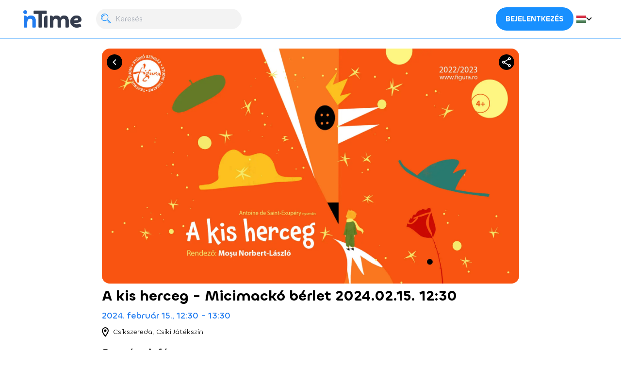

--- FILE ---
content_type: text/html; charset=utf-8
request_url: https://in-time.hu/e/akisherceg-2575
body_size: 15267
content:
<!DOCTYPE html><html lang="en" , translate="no" data-critters-container><head>
  <meta charset="utf-8">
  <title>A kis herceg - Micimackó bérlet 2024.02.15. 12:30</title>
  <base href="/">
  <meta name="viewport" content="width=device-width, initial-scale=1">
  <link rel="icon" type="image/x-icon" href="favicon.ico?v=2">
<style>@charset "UTF-8";html{--mat-ripple-color: rgba(0, 0, 0, .1)}html{--mat-option-selected-state-label-text-color: #188fff;--mat-option-label-text-color: rgba(0, 0, 0, .87);--mat-option-hover-state-layer-color: rgba(0, 0, 0, .04);--mat-option-focus-state-layer-color: rgba(0, 0, 0, .04);--mat-option-selected-state-layer-color: rgba(0, 0, 0, .04)}html{--mat-optgroup-label-text-color: rgba(0, 0, 0, .87)}html{--mat-full-pseudo-checkbox-selected-icon-color: #188fff;--mat-full-pseudo-checkbox-selected-checkmark-color: #fafafa;--mat-full-pseudo-checkbox-unselected-icon-color: rgba(0, 0, 0, .54);--mat-full-pseudo-checkbox-disabled-selected-checkmark-color: #fafafa;--mat-full-pseudo-checkbox-disabled-unselected-icon-color: #b0b0b0;--mat-full-pseudo-checkbox-disabled-selected-icon-color: #b0b0b0;--mat-minimal-pseudo-checkbox-selected-checkmark-color: #188fff;--mat-minimal-pseudo-checkbox-disabled-selected-checkmark-color: #b0b0b0}html{--mat-app-background-color: #fafafa;--mat-app-text-color: rgba(0, 0, 0, .87)}html{--mdc-elevated-card-container-shape: 4px;--mdc-outlined-card-container-shape: 4px;--mdc-outlined-card-outline-width: 1px}html{--mdc-elevated-card-container-color: white;--mdc-elevated-card-container-elevation: 0px 2px 1px -1px rgba(0, 0, 0, .2), 0px 1px 1px 0px rgba(0, 0, 0, .14), 0px 1px 3px 0px rgba(0, 0, 0, .12);--mdc-outlined-card-container-color: white;--mdc-outlined-card-outline-color: rgba(0, 0, 0, .12);--mdc-outlined-card-container-elevation: 0px 0px 0px 0px rgba(0, 0, 0, .2), 0px 0px 0px 0px rgba(0, 0, 0, .14), 0px 0px 0px 0px rgba(0, 0, 0, .12);--mat-card-subtitle-text-color: rgba(0, 0, 0, .54)}html{--mdc-linear-progress-active-indicator-height: 4px;--mdc-linear-progress-track-height: 4px;--mdc-linear-progress-track-shape: 0}html{--mdc-plain-tooltip-container-shape: 4px;--mdc-plain-tooltip-supporting-text-line-height: 16px}html{--mdc-plain-tooltip-container-color: #616161;--mdc-plain-tooltip-supporting-text-color: #fff}html{--mdc-filled-text-field-active-indicator-height: 1px;--mdc-filled-text-field-focus-active-indicator-height: 2px;--mdc-filled-text-field-container-shape: 4px;--mdc-outlined-text-field-outline-width: 1px;--mdc-outlined-text-field-focus-outline-width: 2px;--mdc-outlined-text-field-container-shape: 4px}html{--mdc-filled-text-field-caret-color: #188fff;--mdc-filled-text-field-focus-active-indicator-color: #188fff;--mdc-filled-text-field-focus-label-text-color: rgba(24, 143, 255, .87);--mdc-filled-text-field-container-color: whitesmoke;--mdc-filled-text-field-disabled-container-color: #fafafa;--mdc-filled-text-field-label-text-color: rgba(0, 0, 0, .6);--mdc-filled-text-field-hover-label-text-color: rgba(0, 0, 0, .6);--mdc-filled-text-field-disabled-label-text-color: rgba(0, 0, 0, .38);--mdc-filled-text-field-input-text-color: rgba(0, 0, 0, .87);--mdc-filled-text-field-disabled-input-text-color: rgba(0, 0, 0, .38);--mdc-filled-text-field-input-text-placeholder-color: rgba(0, 0, 0, .6);--mdc-filled-text-field-error-hover-label-text-color: #f44336;--mdc-filled-text-field-error-focus-label-text-color: #f44336;--mdc-filled-text-field-error-label-text-color: #f44336;--mdc-filled-text-field-error-caret-color: #f44336;--mdc-filled-text-field-active-indicator-color: rgba(0, 0, 0, .42);--mdc-filled-text-field-disabled-active-indicator-color: rgba(0, 0, 0, .06);--mdc-filled-text-field-hover-active-indicator-color: rgba(0, 0, 0, .87);--mdc-filled-text-field-error-active-indicator-color: #f44336;--mdc-filled-text-field-error-focus-active-indicator-color: #f44336;--mdc-filled-text-field-error-hover-active-indicator-color: #f44336;--mdc-outlined-text-field-caret-color: #188fff;--mdc-outlined-text-field-focus-outline-color: #188fff;--mdc-outlined-text-field-focus-label-text-color: rgba(24, 143, 255, .87);--mdc-outlined-text-field-label-text-color: rgba(0, 0, 0, .6);--mdc-outlined-text-field-hover-label-text-color: rgba(0, 0, 0, .6);--mdc-outlined-text-field-disabled-label-text-color: rgba(0, 0, 0, .38);--mdc-outlined-text-field-input-text-color: rgba(0, 0, 0, .87);--mdc-outlined-text-field-disabled-input-text-color: rgba(0, 0, 0, .38);--mdc-outlined-text-field-input-text-placeholder-color: rgba(0, 0, 0, .6);--mdc-outlined-text-field-error-caret-color: #f44336;--mdc-outlined-text-field-error-focus-label-text-color: #f44336;--mdc-outlined-text-field-error-label-text-color: #f44336;--mdc-outlined-text-field-error-hover-label-text-color: #f44336;--mdc-outlined-text-field-outline-color: rgba(0, 0, 0, .38);--mdc-outlined-text-field-disabled-outline-color: rgba(0, 0, 0, .06);--mdc-outlined-text-field-hover-outline-color: rgba(0, 0, 0, .87);--mdc-outlined-text-field-error-focus-outline-color: #f44336;--mdc-outlined-text-field-error-hover-outline-color: #f44336;--mdc-outlined-text-field-error-outline-color: #f44336;--mat-form-field-focus-select-arrow-color: rgba(24, 143, 255, .87);--mat-form-field-disabled-input-text-placeholder-color: rgba(0, 0, 0, .38);--mat-form-field-state-layer-color: rgba(0, 0, 0, .87);--mat-form-field-error-text-color: #f44336;--mat-form-field-select-option-text-color: inherit;--mat-form-field-select-disabled-option-text-color: GrayText;--mat-form-field-leading-icon-color: unset;--mat-form-field-disabled-leading-icon-color: unset;--mat-form-field-trailing-icon-color: unset;--mat-form-field-disabled-trailing-icon-color: unset;--mat-form-field-error-focus-trailing-icon-color: unset;--mat-form-field-error-hover-trailing-icon-color: unset;--mat-form-field-error-trailing-icon-color: unset;--mat-form-field-enabled-select-arrow-color: rgba(0, 0, 0, .54);--mat-form-field-disabled-select-arrow-color: rgba(0, 0, 0, .38);--mat-form-field-hover-state-layer-opacity: .04;--mat-form-field-focus-state-layer-opacity: .08}html{--mat-form-field-container-height: 56px;--mat-form-field-filled-label-display: block;--mat-form-field-container-vertical-padding: 16px;--mat-form-field-filled-with-label-container-padding-top: 24px;--mat-form-field-filled-with-label-container-padding-bottom: 8px}html{--mat-select-container-elevation-shadow: 0px 5px 5px -3px rgba(0, 0, 0, .2), 0px 8px 10px 1px rgba(0, 0, 0, .14), 0px 3px 14px 2px rgba(0, 0, 0, .12)}html{--mat-select-panel-background-color: white;--mat-select-enabled-trigger-text-color: rgba(0, 0, 0, .87);--mat-select-disabled-trigger-text-color: rgba(0, 0, 0, .38);--mat-select-placeholder-text-color: rgba(0, 0, 0, .6);--mat-select-enabled-arrow-color: rgba(0, 0, 0, .54);--mat-select-disabled-arrow-color: rgba(0, 0, 0, .38);--mat-select-focused-arrow-color: rgba(24, 143, 255, .87);--mat-select-invalid-arrow-color: rgba(244, 67, 54, .87)}html{--mat-select-arrow-transform: translateY(-8px)}html{--mat-autocomplete-container-shape: 4px;--mat-autocomplete-container-elevation-shadow: 0px 5px 5px -3px rgba(0, 0, 0, .2), 0px 8px 10px 1px rgba(0, 0, 0, .14), 0px 3px 14px 2px rgba(0, 0, 0, .12)}html{--mat-autocomplete-background-color: white}html{--mdc-dialog-container-elevation-shadow: 0px 11px 15px -7px rgba(0, 0, 0, .2), 0px 24px 38px 3px rgba(0, 0, 0, .14), 0px 9px 46px 8px rgba(0, 0, 0, .12);--mdc-dialog-container-shadow-color: #000;--mdc-dialog-container-shape: 4px;--mat-dialog-container-max-width: 80vw;--mat-dialog-container-small-max-width: 80vw;--mat-dialog-container-min-width: 0;--mat-dialog-actions-alignment: start;--mat-dialog-actions-padding: 8px;--mat-dialog-content-padding: 20px 24px;--mat-dialog-with-actions-content-padding: 20px 24px;--mat-dialog-headline-padding: 0 24px 9px}html{--mdc-dialog-container-color: white;--mdc-dialog-subhead-color: rgba(0, 0, 0, .87);--mdc-dialog-supporting-text-color: rgba(0, 0, 0, .6)}html{--mdc-switch-disabled-selected-icon-opacity: .38;--mdc-switch-disabled-track-opacity: .12;--mdc-switch-disabled-unselected-icon-opacity: .38;--mdc-switch-handle-height: 20px;--mdc-switch-handle-shape: 10px;--mdc-switch-handle-width: 20px;--mdc-switch-selected-icon-size: 18px;--mdc-switch-track-height: 14px;--mdc-switch-track-shape: 7px;--mdc-switch-track-width: 36px;--mdc-switch-unselected-icon-size: 18px;--mdc-switch-selected-focus-state-layer-opacity: .12;--mdc-switch-selected-hover-state-layer-opacity: .04;--mdc-switch-selected-pressed-state-layer-opacity: .1;--mdc-switch-unselected-focus-state-layer-opacity: .12;--mdc-switch-unselected-hover-state-layer-opacity: .04;--mdc-switch-unselected-pressed-state-layer-opacity: .1;--mat-switch-disabled-selected-handle-opacity: .38;--mat-switch-disabled-unselected-handle-opacity: .38;--mat-switch-unselected-handle-size: 20px;--mat-switch-selected-handle-size: 20px;--mat-switch-pressed-handle-size: 20px;--mat-switch-with-icon-handle-size: 20px;--mat-switch-selected-handle-horizontal-margin: 0;--mat-switch-selected-with-icon-handle-horizontal-margin: 0;--mat-switch-selected-pressed-handle-horizontal-margin: 0;--mat-switch-unselected-handle-horizontal-margin: 0;--mat-switch-unselected-with-icon-handle-horizontal-margin: 0;--mat-switch-unselected-pressed-handle-horizontal-margin: 0;--mat-switch-visible-track-opacity: 1;--mat-switch-hidden-track-opacity: 1;--mat-switch-visible-track-transition: transform 75ms 0ms cubic-bezier(0, 0, .2, 1);--mat-switch-hidden-track-transition: transform 75ms 0ms cubic-bezier(.4, 0, .6, 1);--mat-switch-track-outline-width: 1px;--mat-switch-track-outline-color: transparent;--mat-switch-selected-track-outline-width: 1px;--mat-switch-disabled-unselected-track-outline-width: 1px;--mat-switch-disabled-unselected-track-outline-color: transparent}html{--mdc-switch-selected-focus-state-layer-color: #1e81f0;--mdc-switch-selected-handle-color: #1e81f0;--mdc-switch-selected-hover-state-layer-color: #1e81f0;--mdc-switch-selected-pressed-state-layer-color: #1e81f0;--mdc-switch-selected-focus-handle-color: #1f3eaa;--mdc-switch-selected-hover-handle-color: #1f3eaa;--mdc-switch-selected-pressed-handle-color: #1f3eaa;--mdc-switch-selected-focus-track-color: #5fb1ff;--mdc-switch-selected-hover-track-color: #5fb1ff;--mdc-switch-selected-pressed-track-color: #5fb1ff;--mdc-switch-selected-track-color: #5fb1ff;--mdc-switch-disabled-selected-handle-color: #424242;--mdc-switch-disabled-selected-icon-color: #fff;--mdc-switch-disabled-selected-track-color: #424242;--mdc-switch-disabled-unselected-handle-color: #424242;--mdc-switch-disabled-unselected-icon-color: #fff;--mdc-switch-disabled-unselected-track-color: #424242;--mdc-switch-handle-surface-color: var(--mdc-theme-surface, #fff);--mdc-switch-handle-elevation-shadow: 0px 2px 1px -1px rgba(0, 0, 0, .2), 0px 1px 1px 0px rgba(0, 0, 0, .14), 0px 1px 3px 0px rgba(0, 0, 0, .12);--mdc-switch-handle-shadow-color: black;--mdc-switch-disabled-handle-elevation-shadow: 0px 0px 0px 0px rgba(0, 0, 0, .2), 0px 0px 0px 0px rgba(0, 0, 0, .14), 0px 0px 0px 0px rgba(0, 0, 0, .12);--mdc-switch-selected-icon-color: #fff;--mdc-switch-unselected-focus-handle-color: #212121;--mdc-switch-unselected-focus-state-layer-color: #424242;--mdc-switch-unselected-focus-track-color: #e0e0e0;--mdc-switch-unselected-handle-color: #616161;--mdc-switch-unselected-hover-handle-color: #212121;--mdc-switch-unselected-hover-state-layer-color: #424242;--mdc-switch-unselected-hover-track-color: #e0e0e0;--mdc-switch-unselected-icon-color: #fff;--mdc-switch-unselected-pressed-handle-color: #212121;--mdc-switch-unselected-pressed-state-layer-color: #424242;--mdc-switch-unselected-pressed-track-color: #e0e0e0;--mdc-switch-unselected-track-color: #e0e0e0;--mdc-switch-disabled-label-text-color: rgba(0, 0, 0, .38)}html{--mdc-switch-state-layer-size: 40px}html{--mdc-radio-disabled-selected-icon-opacity: .38;--mdc-radio-disabled-unselected-icon-opacity: .38;--mdc-radio-state-layer-size: 40px}html{--mdc-radio-state-layer-size: 40px;--mat-radio-touch-target-display: block}html{--mat-slider-value-indicator-width: auto;--mat-slider-value-indicator-height: 32px;--mat-slider-value-indicator-caret-display: block;--mat-slider-value-indicator-border-radius: 4px;--mat-slider-value-indicator-padding: 0 12px;--mat-slider-value-indicator-text-transform: none;--mat-slider-value-indicator-container-transform: translateX(-50%);--mdc-slider-active-track-height: 6px;--mdc-slider-active-track-shape: 9999px;--mdc-slider-handle-height: 20px;--mdc-slider-handle-shape: 50%;--mdc-slider-handle-width: 20px;--mdc-slider-inactive-track-height: 4px;--mdc-slider-inactive-track-shape: 9999px;--mdc-slider-with-overlap-handle-outline-width: 1px;--mdc-slider-with-tick-marks-active-container-opacity: .6;--mdc-slider-with-tick-marks-container-shape: 50%;--mdc-slider-with-tick-marks-container-size: 2px;--mdc-slider-with-tick-marks-inactive-container-opacity: .6}html{--mdc-slider-handle-color: #188fff;--mdc-slider-focus-handle-color: #188fff;--mdc-slider-hover-handle-color: #188fff;--mdc-slider-active-track-color: #188fff;--mdc-slider-inactive-track-color: #188fff;--mdc-slider-with-tick-marks-inactive-container-color: #188fff;--mdc-slider-with-tick-marks-active-container-color: white;--mdc-slider-disabled-active-track-color: #000;--mdc-slider-disabled-handle-color: #000;--mdc-slider-disabled-inactive-track-color: #000;--mdc-slider-label-container-color: #000;--mdc-slider-label-label-text-color: #fff;--mdc-slider-with-overlap-handle-outline-color: #fff;--mdc-slider-with-tick-marks-disabled-container-color: #000;--mdc-slider-handle-elevation: 0px 2px 1px -1px rgba(0, 0, 0, .2), 0px 1px 1px 0px rgba(0, 0, 0, .14), 0px 1px 3px 0px rgba(0, 0, 0, .12);--mat-slider-ripple-color: #188fff;--mat-slider-hover-state-layer-color: rgba(24, 143, 255, .05);--mat-slider-focus-state-layer-color: rgba(24, 143, 255, .2);--mat-slider-value-indicator-opacity: .6}html{--mat-menu-container-shape: 4px;--mat-menu-divider-bottom-spacing: 0;--mat-menu-divider-top-spacing: 0;--mat-menu-item-spacing: 16px;--mat-menu-item-icon-size: 24px;--mat-menu-item-leading-spacing: 16px;--mat-menu-item-trailing-spacing: 16px;--mat-menu-item-with-icon-leading-spacing: 16px;--mat-menu-item-with-icon-trailing-spacing: 16px}html{--mat-menu-item-label-text-color: rgba(0, 0, 0, .87);--mat-menu-item-icon-color: rgba(0, 0, 0, .87);--mat-menu-item-hover-state-layer-color: rgba(0, 0, 0, .04);--mat-menu-item-focus-state-layer-color: rgba(0, 0, 0, .04);--mat-menu-container-color: white;--mat-menu-divider-color: rgba(0, 0, 0, .12)}html{--mdc-list-list-item-container-shape: 0;--mdc-list-list-item-leading-avatar-shape: 50%;--mdc-list-list-item-container-color: transparent;--mdc-list-list-item-selected-container-color: transparent;--mdc-list-list-item-leading-avatar-color: transparent;--mdc-list-list-item-leading-icon-size: 24px;--mdc-list-list-item-leading-avatar-size: 40px;--mdc-list-list-item-trailing-icon-size: 24px;--mdc-list-list-item-disabled-state-layer-color: transparent;--mdc-list-list-item-disabled-state-layer-opacity: 0;--mdc-list-list-item-disabled-label-text-opacity: .38;--mdc-list-list-item-disabled-leading-icon-opacity: .38;--mdc-list-list-item-disabled-trailing-icon-opacity: .38;--mat-list-active-indicator-color: transparent;--mat-list-active-indicator-shape: 0}html{--mdc-list-list-item-label-text-color: rgba(0, 0, 0, .87);--mdc-list-list-item-supporting-text-color: rgba(0, 0, 0, .54);--mdc-list-list-item-leading-icon-color: rgba(0, 0, 0, .38);--mdc-list-list-item-trailing-supporting-text-color: rgba(0, 0, 0, .38);--mdc-list-list-item-trailing-icon-color: rgba(0, 0, 0, .38);--mdc-list-list-item-selected-trailing-icon-color: rgba(0, 0, 0, .38);--mdc-list-list-item-disabled-label-text-color: black;--mdc-list-list-item-disabled-leading-icon-color: black;--mdc-list-list-item-disabled-trailing-icon-color: black;--mdc-list-list-item-hover-label-text-color: rgba(0, 0, 0, .87);--mdc-list-list-item-hover-leading-icon-color: rgba(0, 0, 0, .38);--mdc-list-list-item-hover-trailing-icon-color: rgba(0, 0, 0, .38);--mdc-list-list-item-focus-label-text-color: rgba(0, 0, 0, .87);--mdc-list-list-item-hover-state-layer-color: black;--mdc-list-list-item-hover-state-layer-opacity: .04;--mdc-list-list-item-focus-state-layer-color: black;--mdc-list-list-item-focus-state-layer-opacity: .12}html{--mdc-list-list-item-one-line-container-height: 48px;--mdc-list-list-item-two-line-container-height: 64px;--mdc-list-list-item-three-line-container-height: 88px;--mat-list-list-item-leading-icon-start-space: 16px;--mat-list-list-item-leading-icon-end-space: 32px}html{--mat-paginator-container-text-color: rgba(0, 0, 0, .87);--mat-paginator-container-background-color: white;--mat-paginator-enabled-icon-color: rgba(0, 0, 0, .54);--mat-paginator-disabled-icon-color: rgba(0, 0, 0, .12)}html{--mat-paginator-container-size: 56px;--mat-paginator-form-field-container-height: 40px;--mat-paginator-form-field-container-vertical-padding: 8px}html{--mdc-tab-indicator-active-indicator-height: 2px;--mdc-tab-indicator-active-indicator-shape: 0;--mdc-secondary-navigation-tab-container-height: 48px;--mat-tab-header-divider-color: transparent;--mat-tab-header-divider-height: 0}html{--mdc-checkbox-disabled-selected-checkmark-color: #fff;--mdc-checkbox-selected-focus-state-layer-opacity: .16;--mdc-checkbox-selected-hover-state-layer-opacity: .04;--mdc-checkbox-selected-pressed-state-layer-opacity: .16;--mdc-checkbox-unselected-focus-state-layer-opacity: .16;--mdc-checkbox-unselected-hover-state-layer-opacity: .04;--mdc-checkbox-unselected-pressed-state-layer-opacity: .16}html{--mdc-checkbox-disabled-selected-icon-color: rgba(0, 0, 0, .38);--mdc-checkbox-disabled-unselected-icon-color: rgba(0, 0, 0, .38);--mdc-checkbox-selected-checkmark-color: white;--mdc-checkbox-selected-focus-icon-color: #188fff;--mdc-checkbox-selected-hover-icon-color: #188fff;--mdc-checkbox-selected-icon-color: #188fff;--mdc-checkbox-selected-pressed-icon-color: #188fff;--mdc-checkbox-unselected-focus-icon-color: #212121;--mdc-checkbox-unselected-hover-icon-color: #212121;--mdc-checkbox-unselected-icon-color: rgba(0, 0, 0, .54);--mdc-checkbox-unselected-pressed-icon-color: rgba(0, 0, 0, .54);--mdc-checkbox-selected-focus-state-layer-color: #188fff;--mdc-checkbox-selected-hover-state-layer-color: #188fff;--mdc-checkbox-selected-pressed-state-layer-color: #188fff;--mdc-checkbox-unselected-focus-state-layer-color: black;--mdc-checkbox-unselected-hover-state-layer-color: black;--mdc-checkbox-unselected-pressed-state-layer-color: black;--mat-checkbox-disabled-label-color: rgba(0, 0, 0, .38)}html{--mdc-checkbox-state-layer-size: 40px;--mat-checkbox-touch-target-display: block}html{--mdc-text-button-container-shape: 4px;--mdc-text-button-keep-touch-target: false;--mdc-filled-button-container-shape: 4px;--mdc-filled-button-keep-touch-target: false;--mdc-protected-button-container-shape: 4px;--mdc-protected-button-keep-touch-target: false;--mdc-outlined-button-keep-touch-target: false;--mdc-outlined-button-outline-width: 1px;--mdc-outlined-button-container-shape: 4px;--mat-text-button-horizontal-padding: 8px;--mat-text-button-with-icon-horizontal-padding: 8px;--mat-text-button-icon-spacing: 8px;--mat-text-button-icon-offset: 0;--mat-filled-button-horizontal-padding: 16px;--mat-filled-button-icon-spacing: 8px;--mat-filled-button-icon-offset: -4px;--mat-protected-button-horizontal-padding: 16px;--mat-protected-button-icon-spacing: 8px;--mat-protected-button-icon-offset: -4px;--mat-outlined-button-horizontal-padding: 15px;--mat-outlined-button-icon-spacing: 8px;--mat-outlined-button-icon-offset: -4px}html{--mdc-text-button-label-text-color: black;--mdc-text-button-disabled-label-text-color: rgba(0, 0, 0, .38);--mat-text-button-state-layer-color: black;--mat-text-button-disabled-state-layer-color: black;--mat-text-button-ripple-color: rgba(0, 0, 0, .1);--mat-text-button-hover-state-layer-opacity: .04;--mat-text-button-focus-state-layer-opacity: .12;--mat-text-button-pressed-state-layer-opacity: .12;--mdc-filled-button-container-color: white;--mdc-filled-button-label-text-color: black;--mdc-filled-button-disabled-container-color: rgba(0, 0, 0, .12);--mdc-filled-button-disabled-label-text-color: rgba(0, 0, 0, .38);--mat-filled-button-state-layer-color: black;--mat-filled-button-disabled-state-layer-color: black;--mat-filled-button-ripple-color: rgba(0, 0, 0, .1);--mat-filled-button-hover-state-layer-opacity: .04;--mat-filled-button-focus-state-layer-opacity: .12;--mat-filled-button-pressed-state-layer-opacity: .12;--mdc-protected-button-container-color: white;--mdc-protected-button-label-text-color: black;--mdc-protected-button-disabled-container-color: rgba(0, 0, 0, .12);--mdc-protected-button-disabled-label-text-color: rgba(0, 0, 0, .38);--mdc-protected-button-container-elevation-shadow: 0px 3px 1px -2px rgba(0, 0, 0, .2), 0px 2px 2px 0px rgba(0, 0, 0, .14), 0px 1px 5px 0px rgba(0, 0, 0, .12);--mdc-protected-button-disabled-container-elevation-shadow: 0px 0px 0px 0px rgba(0, 0, 0, .2), 0px 0px 0px 0px rgba(0, 0, 0, .14), 0px 0px 0px 0px rgba(0, 0, 0, .12);--mdc-protected-button-focus-container-elevation-shadow: 0px 2px 4px -1px rgba(0, 0, 0, .2), 0px 4px 5px 0px rgba(0, 0, 0, .14), 0px 1px 10px 0px rgba(0, 0, 0, .12);--mdc-protected-button-hover-container-elevation-shadow: 0px 2px 4px -1px rgba(0, 0, 0, .2), 0px 4px 5px 0px rgba(0, 0, 0, .14), 0px 1px 10px 0px rgba(0, 0, 0, .12);--mdc-protected-button-pressed-container-elevation-shadow: 0px 5px 5px -3px rgba(0, 0, 0, .2), 0px 8px 10px 1px rgba(0, 0, 0, .14), 0px 3px 14px 2px rgba(0, 0, 0, .12);--mdc-protected-button-container-shadow-color: #000;--mat-protected-button-state-layer-color: black;--mat-protected-button-disabled-state-layer-color: black;--mat-protected-button-ripple-color: rgba(0, 0, 0, .1);--mat-protected-button-hover-state-layer-opacity: .04;--mat-protected-button-focus-state-layer-opacity: .12;--mat-protected-button-pressed-state-layer-opacity: .12;--mdc-outlined-button-disabled-outline-color: rgba(0, 0, 0, .12);--mdc-outlined-button-disabled-label-text-color: rgba(0, 0, 0, .38);--mdc-outlined-button-label-text-color: black;--mdc-outlined-button-outline-color: rgba(0, 0, 0, .12);--mat-outlined-button-state-layer-color: black;--mat-outlined-button-disabled-state-layer-color: black;--mat-outlined-button-ripple-color: rgba(0, 0, 0, .1);--mat-outlined-button-hover-state-layer-opacity: .04;--mat-outlined-button-focus-state-layer-opacity: .12;--mat-outlined-button-pressed-state-layer-opacity: .12}html{--mdc-text-button-container-height: 36px;--mdc-filled-button-container-height: 36px;--mdc-outlined-button-container-height: 36px;--mdc-protected-button-container-height: 36px;--mat-text-button-touch-target-display: block;--mat-filled-button-touch-target-display: block;--mat-protected-button-touch-target-display: block;--mat-outlined-button-touch-target-display: block}html{--mdc-icon-button-icon-size: 24px}html{--mdc-icon-button-icon-color: inherit;--mdc-icon-button-disabled-icon-color: rgba(0, 0, 0, .38);--mat-icon-button-state-layer-color: black;--mat-icon-button-disabled-state-layer-color: black;--mat-icon-button-ripple-color: rgba(0, 0, 0, .1);--mat-icon-button-hover-state-layer-opacity: .04;--mat-icon-button-focus-state-layer-opacity: .12;--mat-icon-button-pressed-state-layer-opacity: .12}html{--mat-icon-button-touch-target-display: block}html{--mdc-fab-container-shape: 50%;--mdc-fab-icon-size: 24px;--mdc-fab-small-container-shape: 50%;--mdc-fab-small-icon-size: 24px;--mdc-extended-fab-container-height: 48px;--mdc-extended-fab-container-shape: 24px}html{--mdc-fab-container-color: white;--mdc-fab-container-elevation-shadow: 0px 3px 5px -1px rgba(0, 0, 0, .2), 0px 6px 10px 0px rgba(0, 0, 0, .14), 0px 1px 18px 0px rgba(0, 0, 0, .12);--mdc-fab-focus-container-elevation-shadow: 0px 5px 5px -3px rgba(0, 0, 0, .2), 0px 8px 10px 1px rgba(0, 0, 0, .14), 0px 3px 14px 2px rgba(0, 0, 0, .12);--mdc-fab-hover-container-elevation-shadow: 0px 5px 5px -3px rgba(0, 0, 0, .2), 0px 8px 10px 1px rgba(0, 0, 0, .14), 0px 3px 14px 2px rgba(0, 0, 0, .12);--mdc-fab-pressed-container-elevation-shadow: 0px 7px 8px -4px rgba(0, 0, 0, .2), 0px 12px 17px 2px rgba(0, 0, 0, .14), 0px 5px 22px 4px rgba(0, 0, 0, .12);--mdc-fab-container-shadow-color: #000;--mat-fab-foreground-color: black;--mat-fab-state-layer-color: black;--mat-fab-disabled-state-layer-color: black;--mat-fab-ripple-color: rgba(0, 0, 0, .1);--mat-fab-hover-state-layer-opacity: .04;--mat-fab-focus-state-layer-opacity: .12;--mat-fab-pressed-state-layer-opacity: .12;--mat-fab-disabled-state-container-color: rgba(0, 0, 0, .12);--mat-fab-disabled-state-foreground-color: rgba(0, 0, 0, .38);--mdc-fab-small-container-color: white;--mdc-fab-small-container-elevation-shadow: 0px 3px 5px -1px rgba(0, 0, 0, .2), 0px 6px 10px 0px rgba(0, 0, 0, .14), 0px 1px 18px 0px rgba(0, 0, 0, .12);--mdc-fab-small-focus-container-elevation-shadow: 0px 5px 5px -3px rgba(0, 0, 0, .2), 0px 8px 10px 1px rgba(0, 0, 0, .14), 0px 3px 14px 2px rgba(0, 0, 0, .12);--mdc-fab-small-hover-container-elevation-shadow: 0px 5px 5px -3px rgba(0, 0, 0, .2), 0px 8px 10px 1px rgba(0, 0, 0, .14), 0px 3px 14px 2px rgba(0, 0, 0, .12);--mdc-fab-small-pressed-container-elevation-shadow: 0px 7px 8px -4px rgba(0, 0, 0, .2), 0px 12px 17px 2px rgba(0, 0, 0, .14), 0px 5px 22px 4px rgba(0, 0, 0, .12);--mdc-fab-small-container-shadow-color: #000;--mat-fab-small-foreground-color: black;--mat-fab-small-state-layer-color: black;--mat-fab-small-disabled-state-layer-color: black;--mat-fab-small-ripple-color: rgba(0, 0, 0, .1);--mat-fab-small-hover-state-layer-opacity: .04;--mat-fab-small-focus-state-layer-opacity: .12;--mat-fab-small-pressed-state-layer-opacity: .12;--mat-fab-small-disabled-state-container-color: rgba(0, 0, 0, .12);--mat-fab-small-disabled-state-foreground-color: rgba(0, 0, 0, .38);--mdc-extended-fab-container-elevation-shadow: 0px 3px 5px -1px rgba(0, 0, 0, .2), 0px 6px 10px 0px rgba(0, 0, 0, .14), 0px 1px 18px 0px rgba(0, 0, 0, .12);--mdc-extended-fab-focus-container-elevation-shadow: 0px 5px 5px -3px rgba(0, 0, 0, .2), 0px 8px 10px 1px rgba(0, 0, 0, .14), 0px 3px 14px 2px rgba(0, 0, 0, .12);--mdc-extended-fab-hover-container-elevation-shadow: 0px 5px 5px -3px rgba(0, 0, 0, .2), 0px 8px 10px 1px rgba(0, 0, 0, .14), 0px 3px 14px 2px rgba(0, 0, 0, .12);--mdc-extended-fab-pressed-container-elevation-shadow: 0px 7px 8px -4px rgba(0, 0, 0, .2), 0px 12px 17px 2px rgba(0, 0, 0, .14), 0px 5px 22px 4px rgba(0, 0, 0, .12);--mdc-extended-fab-container-shadow-color: #000}html{--mat-fab-touch-target-display: block;--mat-fab-small-touch-target-display: block}html{--mdc-snackbar-container-shape: 4px}html{--mdc-snackbar-container-color: #333333;--mdc-snackbar-supporting-text-color: rgba(255, 255, 255, .87);--mat-snack-bar-button-color: #188fff}html{--mat-table-row-item-outline-width: 1px}html{--mat-table-background-color: white;--mat-table-header-headline-color: rgba(0, 0, 0, .87);--mat-table-row-item-label-text-color: rgba(0, 0, 0, .87);--mat-table-row-item-outline-color: rgba(0, 0, 0, .12)}html{--mat-table-header-container-height: 56px;--mat-table-footer-container-height: 52px;--mat-table-row-item-container-height: 52px}html{--mdc-circular-progress-active-indicator-width: 4px;--mdc-circular-progress-size: 48px}html{--mdc-circular-progress-active-indicator-color: #188fff}html{--mat-badge-container-shape: 50%;--mat-badge-container-size: unset;--mat-badge-small-size-container-size: unset;--mat-badge-large-size-container-size: unset;--mat-badge-legacy-container-size: 22px;--mat-badge-legacy-small-size-container-size: 16px;--mat-badge-legacy-large-size-container-size: 28px;--mat-badge-container-offset: -11px 0;--mat-badge-small-size-container-offset: -8px 0;--mat-badge-large-size-container-offset: -14px 0;--mat-badge-container-overlap-offset: -11px;--mat-badge-small-size-container-overlap-offset: -8px;--mat-badge-large-size-container-overlap-offset: -14px;--mat-badge-container-padding: 0;--mat-badge-small-size-container-padding: 0;--mat-badge-large-size-container-padding: 0}html{--mat-badge-background-color: #188fff;--mat-badge-text-color: white;--mat-badge-disabled-state-background-color: #b9b9b9;--mat-badge-disabled-state-text-color: rgba(0, 0, 0, .38)}html{--mat-bottom-sheet-container-shape: 4px}html{--mat-bottom-sheet-container-text-color: rgba(0, 0, 0, .87);--mat-bottom-sheet-container-background-color: white}html{--mat-legacy-button-toggle-height: 36px;--mat-legacy-button-toggle-shape: 2px;--mat-legacy-button-toggle-focus-state-layer-opacity: 1;--mat-standard-button-toggle-shape: 4px;--mat-standard-button-toggle-hover-state-layer-opacity: .04;--mat-standard-button-toggle-focus-state-layer-opacity: .12}html{--mat-legacy-button-toggle-text-color: rgba(0, 0, 0, .38);--mat-legacy-button-toggle-state-layer-color: rgba(0, 0, 0, .12);--mat-legacy-button-toggle-selected-state-text-color: rgba(0, 0, 0, .54);--mat-legacy-button-toggle-selected-state-background-color: #e0e0e0;--mat-legacy-button-toggle-disabled-state-text-color: rgba(0, 0, 0, .26);--mat-legacy-button-toggle-disabled-state-background-color: #eeeeee;--mat-legacy-button-toggle-disabled-selected-state-background-color: #bdbdbd;--mat-standard-button-toggle-text-color: rgba(0, 0, 0, .87);--mat-standard-button-toggle-background-color: white;--mat-standard-button-toggle-state-layer-color: black;--mat-standard-button-toggle-selected-state-background-color: #e0e0e0;--mat-standard-button-toggle-selected-state-text-color: rgba(0, 0, 0, .87);--mat-standard-button-toggle-disabled-state-text-color: rgba(0, 0, 0, .26);--mat-standard-button-toggle-disabled-state-background-color: white;--mat-standard-button-toggle-disabled-selected-state-text-color: rgba(0, 0, 0, .87);--mat-standard-button-toggle-disabled-selected-state-background-color: #bdbdbd;--mat-standard-button-toggle-divider-color: #e0e0e0}html{--mat-standard-button-toggle-height: 48px}html{--mat-datepicker-calendar-container-shape: 4px;--mat-datepicker-calendar-container-touch-shape: 4px;--mat-datepicker-calendar-container-elevation-shadow: 0px 2px 4px -1px rgba(0, 0, 0, .2), 0px 4px 5px 0px rgba(0, 0, 0, .14), 0px 1px 10px 0px rgba(0, 0, 0, .12);--mat-datepicker-calendar-container-touch-elevation-shadow: 0px 11px 15px -7px rgba(0, 0, 0, .2), 0px 24px 38px 3px rgba(0, 0, 0, .14), 0px 9px 46px 8px rgba(0, 0, 0, .12)}html{--mat-datepicker-calendar-date-selected-state-text-color: white;--mat-datepicker-calendar-date-selected-state-background-color: #188fff;--mat-datepicker-calendar-date-selected-disabled-state-background-color: rgba(24, 143, 255, .4);--mat-datepicker-calendar-date-today-selected-state-outline-color: white;--mat-datepicker-calendar-date-focus-state-background-color: rgba(24, 143, 255, .3);--mat-datepicker-calendar-date-hover-state-background-color: rgba(24, 143, 255, .3);--mat-datepicker-toggle-active-state-icon-color: #188fff;--mat-datepicker-calendar-date-in-range-state-background-color: rgba(24, 143, 255, .2);--mat-datepicker-calendar-date-in-comparison-range-state-background-color: rgba(249, 171, 0, .2);--mat-datepicker-calendar-date-in-overlap-range-state-background-color: #a8dab5;--mat-datepicker-calendar-date-in-overlap-range-selected-state-background-color: #46a35e;--mat-datepicker-toggle-icon-color: rgba(0, 0, 0, .54);--mat-datepicker-calendar-body-label-text-color: rgba(0, 0, 0, .54);--mat-datepicker-calendar-period-button-text-color: black;--mat-datepicker-calendar-period-button-icon-color: rgba(0, 0, 0, .54);--mat-datepicker-calendar-navigation-button-icon-color: rgba(0, 0, 0, .54);--mat-datepicker-calendar-header-divider-color: rgba(0, 0, 0, .12);--mat-datepicker-calendar-header-text-color: rgba(0, 0, 0, .54);--mat-datepicker-calendar-date-today-outline-color: rgba(0, 0, 0, .38);--mat-datepicker-calendar-date-today-disabled-state-outline-color: rgba(0, 0, 0, .18);--mat-datepicker-calendar-date-text-color: rgba(0, 0, 0, .87);--mat-datepicker-calendar-date-outline-color: transparent;--mat-datepicker-calendar-date-disabled-state-text-color: rgba(0, 0, 0, .38);--mat-datepicker-calendar-date-preview-state-outline-color: rgba(0, 0, 0, .24);--mat-datepicker-range-input-separator-color: rgba(0, 0, 0, .87);--mat-datepicker-range-input-disabled-state-separator-color: rgba(0, 0, 0, .38);--mat-datepicker-range-input-disabled-state-text-color: rgba(0, 0, 0, .38);--mat-datepicker-calendar-container-background-color: white;--mat-datepicker-calendar-container-text-color: rgba(0, 0, 0, .87)}html{--mat-divider-width: 1px}html{--mat-divider-color: rgba(0, 0, 0, .12)}html{--mat-expansion-container-shape: 4px;--mat-expansion-legacy-header-indicator-display: inline-block;--mat-expansion-header-indicator-display: none}html{--mat-expansion-container-background-color: white;--mat-expansion-container-text-color: rgba(0, 0, 0, .87);--mat-expansion-actions-divider-color: rgba(0, 0, 0, .12);--mat-expansion-header-hover-state-layer-color: rgba(0, 0, 0, .04);--mat-expansion-header-focus-state-layer-color: rgba(0, 0, 0, .04);--mat-expansion-header-disabled-state-text-color: rgba(0, 0, 0, .26);--mat-expansion-header-text-color: rgba(0, 0, 0, .87);--mat-expansion-header-description-color: rgba(0, 0, 0, .54);--mat-expansion-header-indicator-color: rgba(0, 0, 0, .54)}html{--mat-expansion-header-collapsed-state-height: 48px;--mat-expansion-header-expanded-state-height: 64px}html{--mat-icon-color: inherit}html{--mat-sidenav-container-shape: 0;--mat-sidenav-container-elevation-shadow: 0px 8px 10px -5px rgba(0, 0, 0, .2), 0px 16px 24px 2px rgba(0, 0, 0, .14), 0px 6px 30px 5px rgba(0, 0, 0, .12);--mat-sidenav-container-width: auto}html{--mat-sidenav-container-divider-color: rgba(0, 0, 0, .12);--mat-sidenav-container-background-color: white;--mat-sidenav-container-text-color: rgba(0, 0, 0, .87);--mat-sidenav-content-background-color: #fafafa;--mat-sidenav-content-text-color: rgba(0, 0, 0, .87);--mat-sidenav-scrim-color: rgba(0, 0, 0, .6)}html{--mat-stepper-header-icon-foreground-color: white;--mat-stepper-header-selected-state-icon-background-color: #188fff;--mat-stepper-header-selected-state-icon-foreground-color: white;--mat-stepper-header-done-state-icon-background-color: #188fff;--mat-stepper-header-done-state-icon-foreground-color: white;--mat-stepper-header-edit-state-icon-background-color: #188fff;--mat-stepper-header-edit-state-icon-foreground-color: white;--mat-stepper-container-color: white;--mat-stepper-line-color: rgba(0, 0, 0, .12);--mat-stepper-header-hover-state-layer-color: rgba(0, 0, 0, .04);--mat-stepper-header-focus-state-layer-color: rgba(0, 0, 0, .04);--mat-stepper-header-label-text-color: rgba(0, 0, 0, .54);--mat-stepper-header-optional-label-text-color: rgba(0, 0, 0, .54);--mat-stepper-header-selected-state-label-text-color: rgba(0, 0, 0, .87);--mat-stepper-header-error-state-label-text-color: #f44336;--mat-stepper-header-icon-background-color: rgba(0, 0, 0, .54);--mat-stepper-header-error-state-icon-foreground-color: #f44336;--mat-stepper-header-error-state-icon-background-color: transparent}html{--mat-stepper-header-height: 72px}html{--mat-sort-arrow-color: #757575}html{--mat-toolbar-container-background-color: whitesmoke;--mat-toolbar-container-text-color: rgba(0, 0, 0, .87)}html{--mat-toolbar-standard-height: 64px;--mat-toolbar-mobile-height: 56px}html{--mat-tree-container-background-color: white;--mat-tree-node-text-color: rgba(0, 0, 0, .87)}html{--mat-tree-node-min-height: 48px}@font-face{font-family:Chillax-Variable;src:url("./media/Chillax-Variable-5TZBJ6RH.woff2") format("woff2"),url("./media/Chillax-Variable-GUTGERYV.woff") format("woff"),url("./media/Chillax-Variable-XJZMLVRM.ttf") format("truetype");font-weight:200 700;font-display:swap;font-style:normal}html,body,div,span,h1,h2,h3,p,a,img,ul,li,footer,header,section{margin:0;padding:0;border:0;font:inherit;vertical-align:baseline}footer,header,section{display:block}ul{list-style:none}a{color:inherit;text-decoration:none}*{box-sizing:border-box;-webkit-user-select:inherit;user-select:inherit;-webkit-tap-highlight-color:transparent}input{-webkit-user-select:text;user-select:text}html{font-size:16px}*:focus{outline:none}.fp{position:relative;display:inline-block;background-size:auto 100%;background-position:center;background-repeat:no-repeat}.fp:before{content:"\a0"}.fp{line-height:1em;width:1.33333em}.hu{background-image:url(/assets/flags/4x3/hu.svg)}*,:before,:after{box-sizing:border-box;border-width:0;border-style:solid;border-color:#e5e7eb}:before,:after{--tw-content: ""}html{line-height:1.5;-webkit-text-size-adjust:100%;-moz-tab-size:4;tab-size:4;font-family:ui-sans-serif,system-ui,sans-serif,"Apple Color Emoji","Segoe UI Emoji",Segoe UI Symbol,"Noto Color Emoji";font-feature-settings:normal;font-variation-settings:normal;-webkit-tap-highlight-color:transparent}body{margin:0;line-height:inherit}h1,h2,h3{font-size:inherit;font-weight:inherit}a{color:inherit;text-decoration:inherit}button,input{font-family:inherit;font-feature-settings:inherit;font-variation-settings:inherit;font-size:100%;font-weight:inherit;line-height:inherit;color:inherit;margin:0;padding:0}button{text-transform:none}button{-webkit-appearance:button;background-color:transparent;background-image:none}h1,h2,h3,p{margin:0}ul{list-style:none;margin:0;padding:0}input::placeholder{opacity:1;color:#9ca3af}button{cursor:pointer}img,svg{display:block;vertical-align:middle}img{max-width:100%;height:auto}*{scrollbar-color:initial;scrollbar-width:initial}*,:before,:after{--tw-border-spacing-x: 0;--tw-border-spacing-y: 0;--tw-translate-x: 0;--tw-translate-y: 0;--tw-rotate: 0;--tw-skew-x: 0;--tw-skew-y: 0;--tw-scale-x: 1;--tw-scale-y: 1;--tw-pan-x: ;--tw-pan-y: ;--tw-pinch-zoom: ;--tw-scroll-snap-strictness: proximity;--tw-gradient-from-position: ;--tw-gradient-via-position: ;--tw-gradient-to-position: ;--tw-ordinal: ;--tw-slashed-zero: ;--tw-numeric-figure: ;--tw-numeric-spacing: ;--tw-numeric-fraction: ;--tw-ring-inset: ;--tw-ring-offset-width: 0px;--tw-ring-offset-color: #fff;--tw-ring-color: rgb(59 130 246 / .5);--tw-ring-offset-shadow: 0 0 #0000;--tw-ring-shadow: 0 0 #0000;--tw-shadow: 0 0 #0000;--tw-shadow-colored: 0 0 #0000;--tw-blur: ;--tw-brightness: ;--tw-contrast: ;--tw-grayscale: ;--tw-hue-rotate: ;--tw-invert: ;--tw-saturate: ;--tw-sepia: ;--tw-drop-shadow: ;--tw-backdrop-blur: ;--tw-backdrop-brightness: ;--tw-backdrop-contrast: ;--tw-backdrop-grayscale: ;--tw-backdrop-hue-rotate: ;--tw-backdrop-invert: ;--tw-backdrop-opacity: ;--tw-backdrop-saturate: ;--tw-backdrop-sepia: }.absolute{position:absolute}.relative{position:relative}.bottom-0{bottom:0}.left-0{left:0}.top-0{top:0}.mb-2{margin-bottom:.5rem}.mb-\[40px\]{margin-bottom:40px}.mb-\[5px\]{margin-bottom:5px}.ml-1{margin-left:.25rem}.ml-1\.5{margin-left:.375rem}.ml-4{margin-left:1rem}.ml-\[-2px\]{margin-left:-2px}.ml-\[-5px\]{margin-left:-5px}.ml-auto{margin-left:auto}.mr-\[10px\]{margin-right:10px}.mt-2{margin-top:.5rem}.mt-4{margin-top:1rem}.mt-\[-5px\]{margin-top:-5px}.block{display:block}.flex{display:flex}.aspect-18-by-13{aspect-ratio:18 / 13}.aspect-cover{aspect-ratio:128 / 67}.h-2{height:.5rem}.h-8{height:2rem}.h-px{height:1px}.max-h-20{max-height:5rem}.min-h-8{min-height:2rem}.min-h-dvh{min-height:100dvh}.w-11{width:2.75rem}.w-2{width:.5rem}.w-2\.5{width:.625rem}.w-8{width:2rem}.w-\[100\%\]{width:100%}.w-\[160px\]{width:160px}.w-\[35px\]{width:35px}.w-full{width:100%}.flex-1{flex:1 1 0%}.flex-\[0_2_auto\]{flex:0 2 auto}.flex-\[1_1_20\%\]{flex:1 1 20%}.flex-initial{flex:0 1 auto}.scale-110{--tw-scale-x: 1.1;--tw-scale-y: 1.1;transform:translate(var(--tw-translate-x),var(--tw-translate-y)) rotate(var(--tw-rotate)) skew(var(--tw-skew-x)) skewY(var(--tw-skew-y)) scaleX(var(--tw-scale-x)) scaleY(var(--tw-scale-y))}.cursor-pointer{cursor:pointer}.select-none{-webkit-user-select:none;user-select:none}.flex-row{flex-direction:row}.flex-col{flex-direction:column}.items-start{align-items:flex-start}.items-center{align-items:center}.justify-end{justify-content:flex-end}.justify-center{justify-content:center}.gap-\[10px\]{gap:10px}.gap-\[16px\]{gap:16px}.gap-\[24px\]{gap:24px}.gap-\[5px\]{gap:5px}.overflow-y-hidden{overflow-y:hidden}.rounded-2xl{border-radius:1rem}.rounded-full{border-radius:9999px}.border{border-width:1px}.border-solid{border-style:solid}.border-\[\#BDD3EE\]{--tw-border-opacity: 1;border-color:rgb(189 211 238 / var(--tw-border-opacity))}.bg-\[\#BDD3EE\]{--tw-bg-opacity: 1;background-color:rgb(189 211 238 / var(--tw-bg-opacity))}.bg-black{--tw-bg-opacity: 1;background-color:rgb(0 0 0 / var(--tw-bg-opacity))}.bg-default-light{--tw-bg-opacity: 1;background-color:rgb(255 255 255 / var(--tw-bg-opacity))}.bg-gradient-to-b{background-image:linear-gradient(to bottom,var(--tw-gradient-stops))}.from-transparent{--tw-gradient-from: transparent var(--tw-gradient-from-position);--tw-gradient-to: rgb(0 0 0 / 0) var(--tw-gradient-to-position);--tw-gradient-stops: var(--tw-gradient-from), var(--tw-gradient-to)}.to-white{--tw-gradient-to: #fff var(--tw-gradient-to-position)}.object-cover{object-fit:cover}.p-5{padding:1.25rem}.px-2\.5{padding-left:.625rem;padding-right:.625rem}.px-\[20px\]{padding-left:20px;padding-right:20px}.py-3{padding-top:.75rem;padding-bottom:.75rem}.pb-1{padding-bottom:.25rem}.pb-\[40px\]{padding-bottom:40px}.pt-3{padding-top:.75rem}.pt-\[80px\]{padding-top:80px}.text-3xl{font-size:1.875rem;line-height:2.25rem}.text-base{font-size:1rem;line-height:1.5rem}.text-lg{font-size:1.125rem;line-height:1.75rem}.text-sm{font-size:.875rem;line-height:1.25rem}.text-xl{font-size:1.25rem;line-height:1.75rem}.font-medium{font-weight:500}.font-semibold{font-weight:600}.text-primary{--tw-text-opacity: 1;color:rgb(33 124 240 / var(--tw-text-opacity))}.text-white{--tw-text-opacity: 1;color:rgb(255 255 255 / var(--tw-text-opacity))}.transition{transition-property:color,background-color,border-color,text-decoration-color,fill,stroke,opacity,box-shadow,transform,filter,backdrop-filter;transition-timing-function:cubic-bezier(.4,0,.2,1);transition-duration:.15s}body,h1,h2,h3,p,span,a,button,input,li,div{font-family:Chillax-Variable,sans-serif}@media (min-width: 640px){.sm\:mx-auto{margin-left:auto;margin-right:auto}.sm\:min-h-header-safe{min-height:calc(100dvh - 80px)}.sm\:max-w-screen-sm{max-width:640px}}@media (min-width: 1024px){.lg\:max-w-content-lg{max-width:900px}}
/*# sourceMappingURL=styles-7JHWEMFD.css.map */
</style><link rel="stylesheet" href="styles-7JHWEMFD.css" media="print" onload="this.media='all'"><noscript><link rel="stylesheet" href="styles-7JHWEMFD.css"></noscript><link rel="modulepreload" href="chunk-QILO2ZH2.js"><link rel="modulepreload" href="chunk-FI6VYVBC.js"><link rel="modulepreload" href="chunk-QQCLF7L4.js"><link rel="modulepreload" href="chunk-CMU4BPLF.js"><link rel="modulepreload" href="chunk-IORXKR53.js"><link rel="modulepreload" href="chunk-D2WYAESJ.js"><link rel="modulepreload" href="chunk-CF6TX23S.js"><link rel="modulepreload" href="chunk-F2PYPZAQ.js"><link rel="modulepreload" href="chunk-HJQWWB6I.js"><link rel="modulepreload" href="chunk-L2E4CYTG.js"><link rel="modulepreload" href="chunk-ISQYWRFY.js"><link rel="modulepreload" href="chunk-RCV334DA.js"><link rel="modulepreload" href="chunk-VWNF3EEU.js"><link rel="modulepreload" href="chunk-ARNSGCYL.js"><link rel="modulepreload" href="chunk-JIUZK2JQ.js"><link rel="modulepreload" href="chunk-ZCYTVHNQ.js"><style ng-app-id="ng">header[_ngcontent-ng-c2141612254]{background:#fff;padding:15px 20px;position:relative;width:100%;height:80px;z-index:2;display:none}header.discover-page[_ngcontent-ng-c2141612254]{background:#f8f8f8}.header-content[_ngcontent-ng-c2141612254]{display:flex;align-items:center;justify-content:space-between;margin:auto;width:100%;height:48px}.header-content[_ngcontent-ng-c2141612254]   .logo.mobile-search-active[_ngcontent-ng-c2141612254]{display:none}.header-content[_ngcontent-ng-c2141612254]   .logo[_ngcontent-ng-c2141612254] > a[_ngcontent-ng-c2141612254] > img[_ngcontent-ng-c2141612254]{max-width:120px}.header-content[_ngcontent-ng-c2141612254]   .desktop-sign-in-button[_ngcontent-ng-c2141612254], .header-content[_ngcontent-ng-c2141612254]   .user-name[_ngcontent-ng-c2141612254]{display:none}.header-content[_ngcontent-ng-c2141612254]   .user-photo[_ngcontent-ng-c2141612254]{border-radius:50%;height:40px;object-fit:cover;width:40px}.header-content[_ngcontent-ng-c2141612254]   .user-initials[_ngcontent-ng-c2141612254]{align-items:center;border-radius:50%;border:2px solid #222;display:flex;height:40px;justify-content:center;padding:5px;width:40px}.header-content[_ngcontent-ng-c2141612254]   .nav-icon[_ngcontent-ng-c2141612254]{cursor:pointer;height:25px;width:35px;position:relative;transform:rotate(0);transition:.5s ease-in-out}.header-content[_ngcontent-ng-c2141612254]   .nav-icon[_ngcontent-ng-c2141612254]   span[_ngcontent-ng-c2141612254]{background:#222;border-radius:9px;display:block;height:2px;left:0;opacity:1;position:absolute;transform:rotate(0);transition:.25s ease-in-out;width:100%}.header-content[_ngcontent-ng-c2141612254]   .nav-icon[_ngcontent-ng-c2141612254]   span[_ngcontent-ng-c2141612254]:nth-child(1){top:0}.header-content[_ngcontent-ng-c2141612254]   .nav-icon[_ngcontent-ng-c2141612254]   span[_ngcontent-ng-c2141612254]:nth-child(2), .header-content[_ngcontent-ng-c2141612254]   .nav-icon[_ngcontent-ng-c2141612254]   span[_ngcontent-ng-c2141612254]:nth-child(3){top:10px}.header-content[_ngcontent-ng-c2141612254]   .nav-icon[_ngcontent-ng-c2141612254]   span[_ngcontent-ng-c2141612254]:nth-child(4){top:20px}.header-content[_ngcontent-ng-c2141612254]   .nav-icon.open[_ngcontent-ng-c2141612254]   span[_ngcontent-ng-c2141612254]:nth-child(1){top:18px;width:0%;left:50%}.header-content[_ngcontent-ng-c2141612254]   .nav-icon.open[_ngcontent-ng-c2141612254]   span[_ngcontent-ng-c2141612254]:nth-child(2){transform:rotate(45deg)}.header-content[_ngcontent-ng-c2141612254]   .nav-icon.open[_ngcontent-ng-c2141612254]   span[_ngcontent-ng-c2141612254]:nth-child(3){transform:rotate(-45deg)}.header-content[_ngcontent-ng-c2141612254]   .nav-icon.open[_ngcontent-ng-c2141612254]   span[_ngcontent-ng-c2141612254]:nth-child(4){top:18px;width:0%;left:50%}.header-content[_ngcontent-ng-c2141612254]   .mobile-search[_ngcontent-ng-c2141612254]{min-width:36px;width:100%}.header-content[_ngcontent-ng-c2141612254]   .mobile-search[_ngcontent-ng-c2141612254]   .magnify[_ngcontent-ng-c2141612254]{padding:9px;z-index:1}.header-content[_ngcontent-ng-c2141612254]   .mobile-search[_ngcontent-ng-c2141612254]   .magnify.mobile-search-active[_ngcontent-ng-c2141612254]{display:none}.header-content[_ngcontent-ng-c2141612254]   .mobile-search[_ngcontent-ng-c2141612254]   .search-input[_ngcontent-ng-c2141612254]{position:relative;width:0;opacity:0}.header-content[_ngcontent-ng-c2141612254]   .mobile-search[_ngcontent-ng-c2141612254]   .search-input[_ngcontent-ng-c2141612254]   input[_ngcontent-ng-c2141612254]{background:#f3f3f3;border-radius:21px;border:0;color:#7e8388;font-size:15px;font-weight:400;line-height:18px;outline:none;padding:12px 12px 12px 40px;width:100%}.header-content[_ngcontent-ng-c2141612254]   .mobile-search[_ngcontent-ng-c2141612254]   .search-input[_ngcontent-ng-c2141612254]   .search-icon[_ngcontent-ng-c2141612254]{position:absolute;left:0;top:0;transform:translate(50%,50%)}.header-content[_ngcontent-ng-c2141612254]   .mobile-search[_ngcontent-ng-c2141612254]   .search-input[_ngcontent-ng-c2141612254]   .close-icon[_ngcontent-ng-c2141612254]{position:absolute;left:auto;right:10px;top:9px;transform:none}.header-content[_ngcontent-ng-c2141612254]   .mobile-search[_ngcontent-ng-c2141612254]   .search-input.mobile-search-active[_ngcontent-ng-c2141612254]{width:100%;opacity:1;transition:width .15s ease-in-out,opacity .15s ease-in-out}.header-content[_ngcontent-ng-c2141612254]   .language-select[_ngcontent-ng-c2141612254]   p[_ngcontent-ng-c2141612254], .header-content[_ngcontent-ng-c2141612254]   .language-select[_ngcontent-ng-c2141612254]   a[_ngcontent-ng-c2141612254]{color:#000;font-size:15px;font-weight:400;line-height:18px;margin:0}.header-content[_ngcontent-ng-c2141612254]   .language-select[_ngcontent-ng-c2141612254]   a[_ngcontent-ng-c2141612254]{align-items:center;color:#1890ff;cursor:pointer;display:flex;gap:6px;text-decoration:none}.header-content[_ngcontent-ng-c2141612254]   .mobile-search.mobile-search-active[_ngcontent-ng-c2141612254]{width:100%}.header-content[_ngcontent-ng-c2141612254]   .desktop-search[_ngcontent-ng-c2141612254], .header-content[_ngcontent-ng-c2141612254]   .desktop-account[_ngcontent-ng-c2141612254], .header-content[_ngcontent-ng-c2141612254]   .desktop-my-tickets[_ngcontent-ng-c2141612254]{display:none}@media screen and (max-width: 640px){header.mobile-header[_ngcontent-ng-c2141612254]{display:block}}@media screen and (min-width: 640px){header[_ngcontent-ng-c2141612254]{border-bottom:1px solid #8CC8FF}header.desktop-header[_ngcontent-ng-c2141612254]{display:block}.header-content[_ngcontent-ng-c2141612254]{max-width:74rem}.header-content[_ngcontent-ng-c2141612254]   .logo.mobile-search-active[_ngcontent-ng-c2141612254], .header-content[_ngcontent-ng-c2141612254]   .desktop-account[_ngcontent-ng-c2141612254]{display:block}.header-content[_ngcontent-ng-c2141612254]   .desktop-my-tickets[_ngcontent-ng-c2141612254]{display:flex;align-items:center;gap:10px;margin:0 10px;cursor:pointer}.header-content[_ngcontent-ng-c2141612254]   .desktop-sign-in-button[_ngcontent-ng-c2141612254]{background:#1890ff;border-radius:22px;color:#fff;font-size:15px;font-weight:600;line-height:18px;padding:15px 20px;text-transform:uppercase}.header-content[_ngcontent-ng-c2141612254]   .desktop-sign-in-button.sign-in-allowed[_ngcontent-ng-c2141612254]{display:block}.header-content[_ngcontent-ng-c2141612254]   .desktop-search[_ngcontent-ng-c2141612254]{margin:0 auto 0 30px;position:relative;display:block}.header-content[_ngcontent-ng-c2141612254]   .desktop-search[_ngcontent-ng-c2141612254]   input[_ngcontent-ng-c2141612254]{background:#f3f3f3;border-radius:21px;width:300px;font-weight:400;font-size:15px;line-height:18px;color:#7e8388;border:0;outline:none;padding:12px 12px 12px 40px}.header-content[_ngcontent-ng-c2141612254]   .desktop-search[_ngcontent-ng-c2141612254]   img[_ngcontent-ng-c2141612254]{position:absolute;left:0;top:0;transform:translate(50%,50%)}.header-content[_ngcontent-ng-c2141612254]   .nav-icon[_ngcontent-ng-c2141612254]{display:none}.header-content[_ngcontent-ng-c2141612254]   .user-name[_ngcontent-ng-c2141612254]{display:block}.header-content[_ngcontent-ng-c2141612254]   .mobile-search[_ngcontent-ng-c2141612254]{display:none}header.discover-page[_ngcontent-ng-c2141612254]{background:#f7f9ff}header.discover-page[_ngcontent-ng-c2141612254]   .header-content[_ngcontent-ng-c2141612254]   .desktop-search[_ngcontent-ng-c2141612254]   input[_ngcontent-ng-c2141612254]{background:#fff}}
/*# sourceMappingURL=header.component-7TSVOVOJ.css.map */</style><style ng-app-id="ng">footer[_ngcontent-ng-c3751135225]{background:#f7f9fd}.footer-content[_ngcontent-ng-c3751135225]{display:flex;flex-direction:column;flex-wrap:wrap;gap:50px;margin:auto}.footer-content[_ngcontent-ng-c3751135225]   .title[_ngcontent-ng-c3751135225]{color:#000;font-size:20px;font-weight:600;line-height:24px}.footer-content[_ngcontent-ng-c3751135225]   .social[_ngcontent-ng-c3751135225], .footer-content[_ngcontent-ng-c3751135225]   .terms[_ngcontent-ng-c3751135225], .footer-content[_ngcontent-ng-c3751135225]   .info[_ngcontent-ng-c3751135225]{align-items:center}.footer-content[_ngcontent-ng-c3751135225]   .terms[_ngcontent-ng-c3751135225] > div[_ngcontent-ng-c3751135225]{align-items:center}.footer-content[_ngcontent-ng-c3751135225]   .info[_ngcontent-ng-c3751135225]   .phone[_ngcontent-ng-c3751135225], .footer-content[_ngcontent-ng-c3751135225]   .info[_ngcontent-ng-c3751135225]   .email[_ngcontent-ng-c3751135225], .footer-content[_ngcontent-ng-c3751135225]   .info[_ngcontent-ng-c3751135225]   .barion[_ngcontent-ng-c3751135225]{display:flex;align-items:center;flex-direction:column}.footer-content[_ngcontent-ng-c3751135225]   .info[_ngcontent-ng-c3751135225]   .barion[_ngcontent-ng-c3751135225]{margin-top:20px}.footer-content[_ngcontent-ng-c3751135225]   .language-select[_ngcontent-ng-c3751135225]   p[_ngcontent-ng-c3751135225], .footer-content[_ngcontent-ng-c3751135225]   .language-select[_ngcontent-ng-c3751135225]   a[_ngcontent-ng-c3751135225]{color:#000;font-size:15px;font-weight:400;line-height:18px;margin:0}.footer-content[_ngcontent-ng-c3751135225]   .language-select[_ngcontent-ng-c3751135225]   a[_ngcontent-ng-c3751135225]{align-items:center;color:#1890ff;cursor:pointer;display:flex;gap:6px;text-decoration:none}.copyright[_ngcontent-ng-c3751135225]{align-items:center;background:#f7f9fd;display:flex;justify-content:center;padding:20px;width:100%;text-align:center}@media screen and (min-width: 640px){.footer-content[_ngcontent-ng-c3751135225]{flex-direction:row;gap:10px;max-width:74rem}.footer-content[_ngcontent-ng-c3751135225]   .social[_ngcontent-ng-c3751135225], .footer-content[_ngcontent-ng-c3751135225]   .terms[_ngcontent-ng-c3751135225], .footer-content[_ngcontent-ng-c3751135225]   .info[_ngcontent-ng-c3751135225]{align-items:start}.footer-content[_ngcontent-ng-c3751135225]   .terms[_ngcontent-ng-c3751135225] > div[_ngcontent-ng-c3751135225]{align-items:start}.footer-content[_ngcontent-ng-c3751135225]   .info[_ngcontent-ng-c3751135225]   .phone[_ngcontent-ng-c3751135225], .footer-content[_ngcontent-ng-c3751135225]   .info[_ngcontent-ng-c3751135225]   .email[_ngcontent-ng-c3751135225], .footer-content[_ngcontent-ng-c3751135225]   .info[_ngcontent-ng-c3751135225]   .barion[_ngcontent-ng-c3751135225]{display:block}.footer-content[_ngcontent-ng-c3751135225]   .info[_ngcontent-ng-c3751135225]   .barion[_ngcontent-ng-c3751135225]{margin:0}}
/*# sourceMappingURL=footer.component-CANGOX6P.css.map */</style><style ng-app-id="ng">.navbar[_ngcontent-ng-c909138197]{box-shadow:0 -4px 20px #00000026}.navbar.with-cookies[_ngcontent-ng-c909138197]{bottom:88px}.navbar[_ngcontent-ng-c909138197]   .nav-item[_ngcontent-ng-c909138197]{color:#353d4e;display:flex;flex-direction:column;justify-content:center;align-items:center}.navbar[_ngcontent-ng-c909138197]   .nav-item[_ngcontent-ng-c909138197]   mat-icon[_ngcontent-ng-c909138197]{width:26px;height:26px}.navbar[_ngcontent-ng-c909138197]   .nav-item.active[_ngcontent-ng-c909138197]{color:#217cf0}@media screen and (min-width: 640px){.navbar[_ngcontent-ng-c909138197]{display:none}}
/*# sourceMappingURL=navbar.component-TFDIQWZA.css.map */</style><style ng-app-id="ng">.cookie-panel[_ngcontent-ng-c4109412528]{background:#1890ff;bottom:0;color:#fff;display:flex;flex-direction:column;gap:4px;padding:8px 10px;position:fixed;width:100%;height:88px}.cookie-panel[_ngcontent-ng-c4109412528]   .cookie-message[_ngcontent-ng-c4109412528]{color:#f7f9ff;font-size:12px;font-weight:400;line-height:14px;margin:0;text-align:left;width:100%}.cookie-panel[_ngcontent-ng-c4109412528]   .cookie-button[_ngcontent-ng-c4109412528]{background:transparent;border:0;color:#fff;cursor:pointer;font-size:16px;font-weight:400;line-height:18px;padding:10px 30px;text-align:center}.cookie-panel[_ngcontent-ng-c4109412528]   .cookie-button.accept[_ngcontent-ng-c4109412528]{border-radius:6px;border:2px solid #F7F9FF;font-weight:600}@media screen and (min-width: 640px){.cookie-panel[_ngcontent-ng-c4109412528]{align-items:center;flex-direction:row;gap:10px;justify-content:center;padding:15px}.cookie-panel[_ngcontent-ng-c4109412528]   .cookie-message[_ngcontent-ng-c4109412528]{font-size:16px;font-weight:600;line-height:19px}.cookie-panel[_ngcontent-ng-c4109412528]   .cookie-button[_ngcontent-ng-c4109412528], .cookie-panel[_ngcontent-ng-c4109412528]   .cookie-button.accept[_ngcontent-ng-c4109412528]{font-weight:600}}
/*# sourceMappingURL=cookies-panel.component-FYQBWHIC.css.map */</style><meta property="og:title" content="A kis herceg - Micimackó bérlet 2024.02.15. 12:30"><meta property="og:url" content="https://in-time.hu/e/akisherceg-2575"><meta property="og:description" content="Ki ne hallott volna már a kis hercegről? Legyen gyerek vagy felnőtt, bizonyára találkozott már élete során Exupéry legendássá vált hősének alakjával.

Rózsájában csalódva a kis herceg útnak indul, bolygóról bolygóra jár, hogy barátokra leljen, mígnem a Földre ér, aminek igencsak jó híre van kozmikus körökben. Útja során sok érdekes figurával találkozik, de egyikük sem lopja be magát a szívébe. A Földön megismerkedik viszont a rókával, aki megtanítja arra, hogy miben is áll a barátság titka. Hogy a barátság bizony nem mindig fenékig tejfel, hogy a barátok sokkal közelebb vannak, mint gondolná, ámde ráfordított idő és türelem nélkül nem maradnak életben, és, ami a legfontosabb, hogy jól csak a szívével lát az ember.
"><meta name="description" content="Ki ne hallott volna már a kis hercegről? Legyen gyerek vagy felnőtt, bizonyára találkozott már élete során Exupéry legendássá vált hősének alakjával.

Rózsájában csalódva a kis herceg útnak indul, bolygóról bolygóra jár, hogy barátokra leljen, mígnem a Földre ér, aminek igencsak jó híre van kozmikus körökben. Útja során sok érdekes figurával találkozik, de egyikük sem lopja be magát a szívébe. A Földön megismerkedik viszont a rókával, aki megtanítja arra, hogy miben is áll a barátság titka. Hogy a barátság bizony nem mindig fenékig tejfel, hogy a barátok sokkal közelebb vannak, mint gondolná, ámde ráfordított idő és türelem nélkül nem maradnak életben, és, ami a legfontosabb, hogy jól csak a szívével lát az ember.
"><meta property="og:image" content="https://firebasestorage.googleapis.com/v0/b/in-time-db42c.appspot.com/o/business_profiles%2F1xxd0WwnJgIvvNvS8JUy%2Fevents%2FufwbAos5NAEQtCoWZ2sL%2FTkZJhoRDwDzzAUe57wsL.jpg?alt=media&amp;token=18145b96-fb82-4df3-9d27-20b802542982"><meta property="og:image:type" content="image/png"><meta name="twitter:card" content="summary"><meta name="twitter:title" content="A kis herceg - Micimackó bérlet 2024.02.15. 12:30"><meta name="twitter:description" content="Ki ne hallott volna már a kis hercegről? Legyen gyerek vagy felnőtt, bizonyára találkozott már élete során Exupéry legendássá vált hősének alakjával.

Rózsájában csalódva a kis herceg útnak indul, bolygóról bolygóra jár, hogy barátokra leljen, mígnem a Földre ér, aminek igencsak jó híre van kozmikus körökben. Útja során sok érdekes figurával találkozik, de egyikük sem lopja be magát a szívébe. A Földön megismerkedik viszont a rókával, aki megtanítja arra, hogy miben is áll a barátság titka. Hogy a barátság bizony nem mindig fenékig tejfel, hogy a barátok sokkal közelebb vannak, mint gondolná, ámde ráfordított idő és türelem nélkül nem maradnak életben, és, ami a legfontosabb, hogy jól csak a szívével lát az ember.
"><meta name="twitter:image" content="https://firebasestorage.googleapis.com/v0/b/in-time-db42c.appspot.com/o/business_profiles%2F1xxd0WwnJgIvvNvS8JUy%2Fevents%2FufwbAos5NAEQtCoWZ2sL%2FTkZJhoRDwDzzAUe57wsL.jpg?alt=media&amp;token=18145b96-fb82-4df3-9d27-20b802542982"><meta name="twitter:url" content="https://in-time.hu/"><style ng-app-id="ng">mat-menu{display:none}.mat-mdc-menu-content{margin:0;padding:8px 0;list-style-type:none}.mat-mdc-menu-content:focus{outline:none}.mat-mdc-menu-content,.mat-mdc-menu-content .mat-mdc-menu-item .mat-mdc-menu-item-text{-moz-osx-font-smoothing:grayscale;-webkit-font-smoothing:antialiased;flex:1;white-space:normal;font-family:var(--mat-menu-item-label-text-font);line-height:var(--mat-menu-item-label-text-line-height);font-size:var(--mat-menu-item-label-text-size);letter-spacing:var(--mat-menu-item-label-text-tracking);font-weight:var(--mat-menu-item-label-text-weight)}.mat-mdc-menu-panel{min-width:112px;max-width:280px;overflow:auto;-webkit-overflow-scrolling:touch;box-sizing:border-box;outline:0;border-radius:var(--mat-menu-container-shape);background-color:var(--mat-menu-container-color);will-change:transform,opacity}.mat-mdc-menu-panel.ng-animating{pointer-events:none}.cdk-high-contrast-active .mat-mdc-menu-panel{outline:solid 1px}.mat-divider{color:var(--mat-menu-divider-color);margin-bottom:var(--mat-menu-divider-bottom-spacing);margin-top:var(--mat-menu-divider-top-spacing)}.mat-mdc-menu-item{display:flex;position:relative;align-items:center;justify-content:flex-start;overflow:hidden;padding:0;padding-left:var(--mat-menu-item-leading-spacing);padding-right:var(--mat-menu-item-trailing-spacing);-webkit-user-select:none;user-select:none;cursor:pointer;outline:none;border:none;-webkit-tap-highlight-color:rgba(0,0,0,0);cursor:pointer;width:100%;text-align:left;box-sizing:border-box;color:inherit;font-size:inherit;background:none;text-decoration:none;margin:0;align-items:center;min-height:48px}.mat-mdc-menu-item:focus{outline:none}[dir=rtl] .mat-mdc-menu-item,.mat-mdc-menu-item[dir=rtl]{padding-left:var(--mat-menu-item-trailing-spacing);padding-right:var(--mat-menu-item-leading-spacing)}.mat-mdc-menu-item:has(.material-icons,mat-icon,[matButtonIcon]){padding-left:var(--mat-menu-item-with-icon-leading-spacing);padding-right:var(--mat-menu-item-with-icon-trailing-spacing)}[dir=rtl] .mat-mdc-menu-item:has(.material-icons,mat-icon,[matButtonIcon]),.mat-mdc-menu-item:has(.material-icons,mat-icon,[matButtonIcon])[dir=rtl]{padding-left:var(--mat-menu-item-with-icon-trailing-spacing);padding-right:var(--mat-menu-item-with-icon-leading-spacing)}.mat-mdc-menu-item::-moz-focus-inner{border:0}.mat-mdc-menu-item,.mat-mdc-menu-item:visited,.mat-mdc-menu-item:link{color:var(--mat-menu-item-label-text-color)}.mat-mdc-menu-item .mat-icon-no-color,.mat-mdc-menu-item .mat-mdc-menu-submenu-icon{color:var(--mat-menu-item-icon-color)}.mat-mdc-menu-item[disabled]{cursor:default;opacity:.38}.mat-mdc-menu-item[disabled]::after{display:block;position:absolute;content:"";top:0;left:0;bottom:0;right:0}.mat-mdc-menu-item .mat-icon{flex-shrink:0;margin-right:var(--mat-menu-item-spacing);height:var(--mat-menu-item-icon-size);width:var(--mat-menu-item-icon-size)}[dir=rtl] .mat-mdc-menu-item{text-align:right}[dir=rtl] .mat-mdc-menu-item .mat-icon{margin-right:0;margin-left:var(--mat-menu-item-spacing)}.mat-mdc-menu-item:not([disabled]):hover{background-color:var(--mat-menu-item-hover-state-layer-color)}.mat-mdc-menu-item:not([disabled]).cdk-program-focused,.mat-mdc-menu-item:not([disabled]).cdk-keyboard-focused,.mat-mdc-menu-item:not([disabled]).mat-mdc-menu-item-highlighted{background-color:var(--mat-menu-item-focus-state-layer-color)}.cdk-high-contrast-active .mat-mdc-menu-item{margin-top:1px}.mat-mdc-menu-submenu-icon{width:var(--mat-menu-item-icon-size);height:10px;fill:currentColor;padding-left:var(--mat-menu-item-spacing)}[dir=rtl] .mat-mdc-menu-submenu-icon{right:auto;padding-right:var(--mat-menu-item-spacing);padding-left:0}.cdk-high-contrast-active .mat-mdc-menu-submenu-icon{fill:CanvasText}.mat-mdc-menu-item .mat-mdc-menu-ripple{top:0;left:0;right:0;bottom:0;position:absolute;pointer-events:none}</style><style ng-app-id="ng">.checkout-nav[_ngcontent-ng-c2675646776]{box-shadow:0 -4px 20px #00000026}.checkout-nav.with-cookies[_ngcontent-ng-c2675646776]{bottom:88px}.discover-card[_ngcontent-ng-c2675646776]:after{border-radius:1rem;content:"";position:absolute;left:0;top:0;width:100%;height:100%;display:inline-block;pointer-events:none;background:linear-gradient(to bottom,#0000004d,#0000)}
/*# sourceMappingURL=event-profile-view.component-D32RPYEC.css.map */</style><style ng-app-id="ng">mat-icon,mat-icon.mat-primary,mat-icon.mat-accent,mat-icon.mat-warn{color:var(--mat-icon-color)}.mat-icon{-webkit-user-select:none;user-select:none;background-repeat:no-repeat;display:inline-block;fill:currentColor;height:24px;width:24px;overflow:hidden}.mat-icon.mat-icon-inline{font-size:inherit;height:inherit;line-height:inherit;width:inherit}.mat-icon.mat-ligature-font[fontIcon]::before{content:attr(fontIcon)}[dir=rtl] .mat-icon-rtl-mirror{transform:scale(-1, 1)}.mat-form-field:not(.mat-form-field-appearance-legacy) .mat-form-field-prefix .mat-icon,.mat-form-field:not(.mat-form-field-appearance-legacy) .mat-form-field-suffix .mat-icon{display:block}.mat-form-field:not(.mat-form-field-appearance-legacy) .mat-form-field-prefix .mat-icon-button .mat-icon,.mat-form-field:not(.mat-form-field-appearance-legacy) .mat-form-field-suffix .mat-icon-button .mat-icon{margin:auto}</style><style ng-app-id="ng">.checkout-nav[_ngcontent-ng-c2778434681]{box-shadow:0 -4px 20px #00000026}.checkout-nav.with-cookies[_ngcontent-ng-c2778434681]{bottom:88px}
/*# sourceMappingURL=seat-selection-view.component-B4HXPOZS.css.map */</style><style ng-app-id="ng">.checkout-nav[_ngcontent-ng-c3511007962]{box-shadow:0 -4px 20px #00000026}.checkout-nav.with-cookies[_ngcontent-ng-c3511007962]{bottom:88px}
/*# sourceMappingURL=ticket-selection-view.component-LTSOJEKT.css.map */</style></head>
<body id="app-body" class="event-page"><!--nghm-->
  <app-root ng-version="17.2.4" ngh="23" ng-server-context="ssr"><app-header _nghost-ng-c2141612254 ngh="1"><header _ngcontent-ng-c2141612254 class="desktop-header ng-star-inserted mobile-header"><ul _ngcontent-ng-c2141612254 class="header-content"><li _ngcontent-ng-c2141612254 class="logo"><a _ngcontent-ng-c2141612254 routerlink="/" href="/"><img _ngcontent-ng-c2141612254 src="/assets/images/in-time-main-logo.png"></a></li><li _ngcontent-ng-c2141612254 class="w-[100%]"><ul _ngcontent-ng-c2141612254 class="flex justify-end items-center gap-[10px]"><li _ngcontent-ng-c2141612254 class="desktop-search ng-star-inserted"><input _ngcontent-ng-c2141612254 type="text" placeholder="Keresés" value class="ng-untouched ng-pristine ng-valid"><img _ngcontent-ng-c2141612254 src="/assets/svg/search-blue.svg"></li><!----><!----><li _ngcontent-ng-c2141612254 class="flex items-center cursor-pointer ng-star-inserted"><button _ngcontent-ng-c2141612254 class="desktop-sign-in-button sign-in-allowed">Bejelentkezés</button></li><!----><!----><li _ngcontent-ng-c2141612254><div _ngcontent-ng-c2141612254 class="language-select flex flex-row items-center gap-[5px] ml-1.5 w-11"><a _ngcontent-ng-c2141612254 class="mat-mdc-menu-trigger" aria-haspopup="menu" aria-expanded="false"><span _ngcontent-ng-c2141612254 class="fp hu"></span><img _ngcontent-ng-c2141612254 src="/assets/svg/chevron-down.svg"></a><!----><mat-menu _ngcontent-ng-c2141612254 class="ng-tns-c185672549-0 ng-star-inserted" ngh="0"><!----></mat-menu></div></li></ul></li></ul></header><!----><!----><!----></app-header><router-outlet></router-outlet><app-event-profile class="ng-star-inserted" ngh="19"><app-state-renderer-container class="ng-star-inserted" ngh="4"><app-event-profile-view _nghost-ng-c2675646776 class="ng-star-inserted" ngh="3"><div _ngcontent-ng-c2675646776 id="event-profile-view" class="ng-star-inserted"><main _ngcontent-ng-c2675646776 class="bg-default-light flex flex-col items-start p-5 min-h-dvh sm:min-h-header-safe sm:max-w-screen-sm sm:mx-auto lg:max-w-content-lg ng-star-inserted"><section _ngcontent-ng-c2675646776 class="w-full"><div _ngcontent-ng-c2675646776 class="relative"><div _ngcontent-ng-c2675646776 class="absolute left-0 top-0 w-full flex px-2.5 py-3"><app-back-button _ngcontent-ng-c2675646776 class="ng-star-inserted" ngh="2"><a class="w-8 h-8 rounded-2xl bg-black text-white flex justify-center items-center cursor-pointer select-none"><mat-icon role="img" svgicon="chevron-left" class="mat-icon notranslate mat-icon-no-color" aria-hidden="true" data-mat-icon-type="svg" data-mat-icon-name="chevron-left" ngh="2"><svg xmlns="http://www.w3.org/2000/svg" viewBox="0 0 24 24" fit="" height="100%" width="100%" preserveAspectRatio="xMidYMid meet" focusable="false"><path d="M15.41,16.58L10.83,12L15.41,7.41L14,6L8,12L14,18L15.41,16.58Z"/></svg></mat-icon></a></app-back-button><!----><app-icon-button _ngcontent-ng-c2675646776 icon="share-variant-outline" class="ml-auto" ngh="2"><a class="w-8 h-8 rounded-2xl bg-black text-white flex justify-center items-center cursor-pointer select-none"><mat-icon role="img" class="mat-icon notranslate mat-icon-no-color" aria-hidden="true" data-mat-icon-type="svg" data-mat-icon-name="share-variant-outline" ngh="2"><svg xmlns="http://www.w3.org/2000/svg" viewBox="0 0 24 24" fit="" height="100%" width="100%" preserveAspectRatio="xMidYMid meet" focusable="false"><path d="M18 16.08C17.24 16.08 16.56 16.38 16.04 16.85L8.91 12.7C8.96 12.47 9 12.24 9 12S8.96 11.53 8.91 11.3L15.96 7.19C16.5 7.69 17.21 8 18 8C19.66 8 21 6.66 21 5S19.66 2 18 2 15 3.34 15 5C15 5.24 15.04 5.47 15.09 5.7L8.04 9.81C7.5 9.31 6.79 9 6 9C4.34 9 3 10.34 3 12S4.34 15 6 15C6.79 15 7.5 14.69 8.04 14.19L15.16 18.34C15.11 18.55 15.08 18.77 15.08 19C15.08 20.61 16.39 21.91 18 21.91S20.92 20.61 20.92 19C20.92 17.39 19.61 16.08 18 16.08M18 4C18.55 4 19 4.45 19 5S18.55 6 18 6 17 5.55 17 5 17.45 4 18 4M6 13C5.45 13 5 12.55 5 12S5.45 11 6 11 7 11.45 7 12 6.55 13 6 13M18 20C17.45 20 17 19.55 17 19S17.45 18 18 18 19 18.45 19 19 18.55 20 18 20Z"/></svg></mat-icon></a></app-icon-button></div><img _ngcontent-ng-c2675646776 alt="event cover image" class="rounded-2xl aspect-cover w-full object-cover ng-star-inserted" srcset="https://storage.googleapis.com/in-time-db42c.appspot.com/business_profiles/1xxd0WwnJgIvvNvS8JUy/events/ufwbAos5NAEQtCoWZ2sL/lod_TkZJhoRDwDzzAUe57wsL/lod0.webp 1920w, https://storage.googleapis.com/in-time-db42c.appspot.com/business_profiles/1xxd0WwnJgIvvNvS8JUy/events/ufwbAos5NAEQtCoWZ2sL/lod_TkZJhoRDwDzzAUe57wsL/lod1.webp 960w, https://storage.googleapis.com/in-time-db42c.appspot.com/business_profiles/1xxd0WwnJgIvvNvS8JUy/events/ufwbAos5NAEQtCoWZ2sL/lod_TkZJhoRDwDzzAUe57wsL/lod2.webp 640w" sizes="(max-width: 640px) 640px, (max-width: 960px) 960px, 1920px" src="https://storage.googleapis.com/in-time-db42c.appspot.com/business_profiles/1xxd0WwnJgIvvNvS8JUy/events/ufwbAos5NAEQtCoWZ2sL/lod_TkZJhoRDwDzzAUe57wsL/lod0.webp"><!----><!----></div><h1 _ngcontent-ng-c2675646776 class="mt-2 text-3xl font-semibold">A kis herceg - Micimackó bérlet 2024.02.15. 12:30</h1><p _ngcontent-ng-c2675646776 class="mt-2 text-lg font-medium text-primary">2024. február 15., 12:30 - 13:30</p><div _ngcontent-ng-c2675646776 class="flex items-center mt-2 ml-[-5px] ng-star-inserted"><mat-icon _ngcontent-ng-c2675646776 role="img" svgicon="map-marker-outline" class="mat-icon notranslate mat-icon-no-color" aria-hidden="true" data-mat-icon-type="svg" data-mat-icon-name="map-marker-outline" ngh="2"><svg xmlns="http://www.w3.org/2000/svg" viewBox="0 0 24 24" fit="" height="100%" width="100%" preserveAspectRatio="xMidYMid meet" focusable="false"><path d="M12,6.5A2.5,2.5 0 0,1 14.5,9A2.5,2.5 0 0,1 12,11.5A2.5,2.5 0 0,1 9.5,9A2.5,2.5 0 0,1 12,6.5M12,2A7,7 0 0,1 19,9C19,14.25 12,22 12,22C12,22 5,14.25 5,9A7,7 0 0,1 12,2M12,4A5,5 0 0,0 7,9C7,10 7,12 12,18.71C17,12 17,10 17,9A5,5 0 0,0 12,4Z"/></svg></mat-icon><p _ngcontent-ng-c2675646776 class="text-sm ml-1">Csíkszereda, Csíki Játékszín</p></div><!----></section><section _ngcontent-ng-c2675646776 class="w-full mt-4 ql-style-reset ng-star-inserted"><div _ngcontent-ng-c2675646776 class="flex items-center"><h2 _ngcontent-ng-c2675646776 class="text-xl font-semibold mb-2 flex-[0_2_auto]">Esemény infó</h2><app-divider _ngcontent-ng-c2675646776 class="ml-4 mt-[-5px] flex-[1_1_20%]" ngh="2"><div class="flex flex-row items-center"><div class="flex-initial h-2 w-2 rounded-full border border-solid border-[#BDD3EE]"></div><div class="flex-1 h-px bg-[#BDD3EE]"></div><div class="flex-initial h-2 w-2 rounded-full border border-solid border-[#BDD3EE]"></div></div></app-divider></div><app-partial-spoiler _ngcontent-ng-c2675646776 ngh="2"><div class="relative"><div class="max-h-20 min-h-8 overflow-y-hidden"><p _ngcontent-ng-c2675646776 class="text-sm ng-star-inserted">Ki ne hallott volna már a kis hercegről? Legyen gyerek vagy felnőtt, bizonyára találkozott már élete során Exupéry legendássá vált hősének alakjával.

Rózsájában csalódva a kis herceg útnak indul, bolygóról bolygóra jár, hogy barátokra leljen, mígnem a Földre ér, aminek igencsak jó híre van kozmikus körökben. Útja során sok érdekes figurával találkozik, de egyikük sem lopja be magát a szívébe. A Földön megismerkedik viszont a rókával, aki megtanítja arra, hogy miben is áll a barátság titka. Hogy a barátság bizony nem mindig fenékig tejfel, hogy a barátok sokkal közelebb vannak, mint gondolná, ámde ráfordított idő és türelem nélkül nem maradnak életben, és, ami a legfontosabb, hogy jól csak a szívével lát az ember.
</p><!----><!----></div><button class="absolute flex flex-row justify-center w-full bg-gradient-to-b from-transparent to-white bottom-0"><div class="pt-3 pb-1"><img src="/assets/svg/chevron-down.svg" class="flex-initial h-2 w-2.5 transition" style="filter: brightness(0) saturate(100%) invert(0%) sepia(12%) saturate(1004%) hue-rotate(4deg) brightness(86%) contrast(102%);"></div></button></div></app-partial-spoiler></section><!----><!----><!----><!----><!----><section _ngcontent-ng-c2675646776 class="mt-4 w-full ng-star-inserted"><div _ngcontent-ng-c2675646776 class="flex items-center"><h2 _ngcontent-ng-c2675646776 class="text-xl font-semibold mb-2 flex-[0_2_auto]">Helyszín</h2><app-divider _ngcontent-ng-c2675646776 class="ml-4 mt-[-5px] flex-[1_1_20%]" ngh="2"><div class="flex flex-row items-center"><div class="flex-initial h-2 w-2 rounded-full border border-solid border-[#BDD3EE]"></div><div class="flex-1 h-px bg-[#BDD3EE]"></div><div class="flex-initial h-2 w-2 rounded-full border border-solid border-[#BDD3EE]"></div></div></app-divider></div><a _ngcontent-ng-c2675646776 target="_blank" class="flex items-center mt-2 text-primary text-base cursor-pointer ml-[-2px]" href="https://www.google.com/maps/dir/46.3590212,25.8033945/data=!4m2!4m1!3e0"><mat-icon _ngcontent-ng-c2675646776 role="img" svgicon="map-marker-outline" class="mat-icon notranslate scale-110 mat-icon-no-color" aria-hidden="true" data-mat-icon-type="svg" data-mat-icon-name="map-marker-outline" ngh="2"><svg xmlns="http://www.w3.org/2000/svg" viewBox="0 0 24 24" fit="" height="100%" width="100%" preserveAspectRatio="xMidYMid meet" focusable="false"><path d="M12,6.5A2.5,2.5 0 0,1 14.5,9A2.5,2.5 0 0,1 12,11.5A2.5,2.5 0 0,1 9.5,9A2.5,2.5 0 0,1 12,6.5M12,2A7,7 0 0,1 19,9C19,14.25 12,22 12,22C12,22 5,14.25 5,9A7,7 0 0,1 12,2M12,4A5,5 0 0,0 7,9C7,10 7,12 12,18.71C17,12 17,10 17,9A5,5 0 0,0 12,4Z"/></svg></mat-icon><span _ngcontent-ng-c2675646776 class="ml-1">Nézd meg a térképen</span></a><p _ngcontent-ng-c2675646776 class="text-sm mt-4 ml-1 ng-star-inserted">Csíkszereda, Temesvár sugárút 6.</p><!----><a _ngcontent-ng-c2675646776 target="_blank" class="block mt-4 cursor-pointer" href="https://www.google.com/maps/dir/46.3590212,25.8033945/data=!4m2!4m1!3e0"><img _ngcontent-ng-c2675646776 alt="event cover image" class="rounded-2xl aspect-18-by-13 w-full object-cover" srcset="https://storage.googleapis.com/in-time-db42c.appspot.com/buildings/94eoWexE3qOiPvTbOhsE/lod_map_preview/lod0.webp 1280w, https://storage.googleapis.com/in-time-db42c.appspot.com/buildings/94eoWexE3qOiPvTbOhsE/lod_map_preview/lod1.webp 960w, https://storage.googleapis.com/in-time-db42c.appspot.com/buildings/94eoWexE3qOiPvTbOhsE/lod_map_preview/lod2.webp 640w" sizes="(max-width: 640px) 640px, (max-width: 960px) 960px, 1280px" src="https://storage.googleapis.com/in-time-db42c.appspot.com/buildings/94eoWexE3qOiPvTbOhsE/lod_map_preview/lod0.webp"></a></section><!----><!----></main><!----><!----><!----></div><!----></app-event-profile-view><!----></app-state-renderer-container><app-state-renderer-container class="ng-star-inserted" ngh="6"><app-seat-selection-view _nghost-ng-c2778434681 class="ng-star-inserted" ngh="5"><div _ngcontent-ng-c2778434681 id="seat-selection-view" class="ng-star-inserted"><!----></div><!----></app-seat-selection-view><!----></app-state-renderer-container><app-state-renderer-container class="ng-star-inserted" ngh="8"><app-ticket-selection-view _nghost-ng-c3511007962 class="ng-star-inserted" ngh="7"><div _ngcontent-ng-c3511007962 id="ticket-selection-view" class="ng-star-inserted"><!----></div><!----></app-ticket-selection-view><!----></app-state-renderer-container><app-state-renderer-container class="ng-star-inserted" ngh="10"><app-cart-view class="ng-star-inserted" ngh="9"><div id="cart-view" class="ng-star-inserted"><!----></div><!----></app-cart-view><!----></app-state-renderer-container><app-state-renderer-container class="ng-star-inserted" ngh="12"><app-order-summary-view class="ng-star-inserted" ngh="11"><div id="order-summary-view" class="ng-star-inserted"><!----></div><!----></app-order-summary-view><!----></app-state-renderer-container><app-state-renderer-container class="ng-star-inserted" ngh="14"><app-retry-payment-view class="ng-star-inserted" ngh="13"><div id="retry-payment-view" class="ng-star-inserted"><!----></div><!----></app-retry-payment-view><!----></app-state-renderer-container><app-state-renderer-container class="ng-star-inserted" ngh="16"><app-registration-view class="ng-star-inserted" ngh="15"><div id="registration-view"><!----></div></app-registration-view><!----></app-state-renderer-container><app-state-renderer-container class="ng-star-inserted" ngh="18"><app-billing-details-view class="ng-star-inserted" ngh="17"><div id="billing-details-view"><!----></div></app-billing-details-view><!----></app-state-renderer-container><!----><!----><!----></app-event-profile><!----><app-footer _nghost-ng-c3751135225 ngh="20"><footer _ngcontent-ng-c3751135225 class="pt-[80px] pb-[40px] px-[20px] ng-star-inserted"><div _ngcontent-ng-c3751135225 class="footer-content"><div _ngcontent-ng-c3751135225 class="social flex flex-col flex-1 gap-[24px]"><img _ngcontent-ng-c3751135225 src="/assets/images/in-time-main-logo.png" class="mb-[40px] w-[160px]"><h2 _ngcontent-ng-c3751135225 class="title">Kövess minket</h2><div _ngcontent-ng-c3751135225 class="flex flex-row gap-[10px]"><a _ngcontent-ng-c3751135225 href="https://facebook.com/in.time.booking" target="_blank"><img _ngcontent-ng-c3751135225 src="assets/svg/facebook_icon.svg" class="mr-[10px] w-[35px]"></a><a _ngcontent-ng-c3751135225 href="https://instagram.com/in.time.booking" target="_blank"><img _ngcontent-ng-c3751135225 src="assets/svg/instagram-icon.svg" class="mr-[10px] w-[35px]"></a></div><div _ngcontent-ng-c3751135225 class="language-select flex flex-row items-center gap-[5px]"><p _ngcontent-ng-c3751135225>Nyelv:</p><a _ngcontent-ng-c3751135225 class="mat-mdc-menu-trigger" aria-haspopup="menu" aria-expanded="false"><span _ngcontent-ng-c3751135225>Magyar</span><img _ngcontent-ng-c3751135225 src="/assets/svg/chevron-down-blue.svg"></a><!----><mat-menu _ngcontent-ng-c3751135225 class="ng-tns-c185672549-1 ng-star-inserted" ngh="0"><!----></mat-menu></div></div><div _ngcontent-ng-c3751135225 class="terms flex flex-col flex-1 gap-[24px]"><h2 _ngcontent-ng-c3751135225 class="title">Jogi nyilatkozat</h2><div _ngcontent-ng-c3751135225 class="flex flex-col gap-[16px]"><a _ngcontent-ng-c3751135225 routerlink="/cancel-information" href="/cancel-information">Esemény módosítás információk</a><a _ngcontent-ng-c3751135225 routerlink="/privacy-policy" href="/privacy-policy">Adatakezelési tájékoztató</a><a _ngcontent-ng-c3751135225 routerlink="/terms-and-conditions" href="/terms-and-conditions">Szerződési feltételek</a><a _ngcontent-ng-c3751135225 routerlink="/business-terms-and-conditions" href="/business-terms-and-conditions">Partner szerződési feltételek</a><!----></div></div><div _ngcontent-ng-c3751135225 class="info flex flex-col flex-1 gap-[24px]"><h2 _ngcontent-ng-c3751135225 class="title">Információ</h2><div _ngcontent-ng-c3751135225 class="flex flex-col gap-[16px]"><div _ngcontent-ng-c3751135225 class="email"><h3 _ngcontent-ng-c3751135225 class="mb-[5px]">Email</h3><div _ngcontent-ng-c3751135225 class="method"><p _ngcontent-ng-c3751135225><a _ngcontent-ng-c3751135225 href="/cdn-cgi/l/email-protection#ed8588818182ad8483c099848088c38598" target="_blank"><span class="__cf_email__" data-cfemail="a4ccc1c8c8cbe4cdca89d0cdc9c18accd1">[email&#160;protected]</span></a></p></div></div><!----></div></div></div></footer><div _ngcontent-ng-c3751135225 class="copyright ng-star-inserted"><p _ngcontent-ng-c3751135225>Copyright © 2026 In Time Business Kft. Minden jog fenntartva.</p></div><!----><!----><!----></app-footer><app-navbar _nghost-ng-c909138197 ngh="21"><!----><!----><!----></app-navbar><app-cookies-panel _nghost-ng-c4109412528 ngh="22"><!----><!----><!----></app-cookies-panel></app-root>
<script data-cfasync="false" src="/cdn-cgi/scripts/5c5dd728/cloudflare-static/email-decode.min.js"></script><script src="polyfills-ROJ3GJHA.js" type="module"></script><script src="main-POF2WFKJ.js" type="module"></script>

<script id="ng-state" type="application/json">{"458211274":{"b":"\u003Csvg xmlns=\"http://www.w3.org/2000/svg\" viewBox=\"0 0 24 24\">\u003Cpath d=\"M15.41,16.58L10.83,12L15.41,7.41L14,6L8,12L14,18L15.41,16.58Z\" />\u003C/svg>","h":{},"s":200,"st":"OK","u":"https://in-time.hu/assets/icons/chevron-left.svg","rt":"text"},"734701617":{"b":"\u003Csvg xmlns=\"http://www.w3.org/2000/svg\" viewBox=\"0 0 24 24\">\u003Cpath d=\"M12,6.5A2.5,2.5 0 0,1 14.5,9A2.5,2.5 0 0,1 12,11.5A2.5,2.5 0 0,1 9.5,9A2.5,2.5 0 0,1 12,6.5M12,2A7,7 0 0,1 19,9C19,14.25 12,22 12,22C12,22 5,14.25 5,9A7,7 0 0,1 12,2M12,4A5,5 0 0,0 7,9C7,10 7,12 12,18.71C17,12 17,10 17,9A5,5 0 0,0 12,4Z\" />\u003C/svg>","h":{},"s":200,"st":"OK","u":"https://in-time.hu/assets/icons/map-marker-outline.svg","rt":"text"},"3319242535":{"b":"\u003Csvg xmlns=\"http://www.w3.org/2000/svg\" viewBox=\"0 0 24 24\">\u003Cpath d=\"M18 16.08C17.24 16.08 16.56 16.38 16.04 16.85L8.91 12.7C8.96 12.47 9 12.24 9 12S8.96 11.53 8.91 11.3L15.96 7.19C16.5 7.69 17.21 8 18 8C19.66 8 21 6.66 21 5S19.66 2 18 2 15 3.34 15 5C15 5.24 15.04 5.47 15.09 5.7L8.04 9.81C7.5 9.31 6.79 9 6 9C4.34 9 3 10.34 3 12S4.34 15 6 15C6.79 15 7.5 14.69 8.04 14.19L15.16 18.34C15.11 18.55 15.08 18.77 15.08 19C15.08 20.61 16.39 21.91 18 21.91S20.92 20.61 20.92 19C20.92 17.39 19.61 16.08 18 16.08M18 4C18.55 4 19 4.45 19 5S18.55 6 18 6 17 5.55 17 5 17.45 4 18 4M6 13C5.45 13 5 12.55 5 12S5.45 11 6 11 7 11.45 7 12 6.55 13 6 13M18 20C17.45 20 17 19.55 17 19S17.45 18 18 18 19 18.45 19 19 18.55 20 18 20Z\" />\u003C/svg>","h":{},"s":200,"st":"OK","u":"https://in-time.hu/assets/icons/share-variant-outline.svg","rt":"text"},"__nghData__":[{"t":{"0":"t6"},"c":{"0":[]}},{"t":{"0":"t0"},"c":{"0":[{"i":"t0","r":3,"e":{"0":2},"t":{"1":"t1"},"c":{"1":[{"i":"t1","r":1,"t":{"7":"t2","8":"t3","9":"t4","10":"t5"},"c":{"7":[{"i":"t2","r":1}],"8":[],"9":[{"i":"t5","r":1}],"10":[],"13":[]},"d":[20]}]}}]}},{},{"t":{"0":"t10"},"c":{"0":[{"i":"t10","r":1,"t":{"1":"t11"},"c":{"1":[{"i":"t11","r":3,"t":{"4":"t12","6":"t13","7":"t14","12":"t15","13":"t16","14":"t19","15":"t20","16":"t23","17":"t25","18":"t26","19":"t27"},"c":{"4":[{"i":"t12","r":1}],"6":[{"i":"t14","r":1}],"7":[],"12":[{"i":"t15","r":1}],"13":[{"i":"t16","r":1,"n":{"6":"5f3"},"t":{"6":"t17","7":"t18"},"c":{"6":[{"i":"t18","r":1}],"7":[]}}],"14":[],"15":[{"i":"t20","r":2,"t":{"0":"t21","1":"t22"},"c":{"0":[],"1":[]}}],"16":[{"i":"t23","r":1,"t":{"9":"t24"},"c":{"9":[{"i":"t24","r":1}]}}],"17":[],"18":[],"19":[]}}]}}]}},{"t":{"0":"t9"},"c":{"0":[{"i":"c2675646776","r":1}]}},{"t":{"0":"t28"},"c":{"0":[{"i":"t28","r":1,"t":{"1":"t29"},"c":{"1":[]}}]}},{"t":{"0":"t9"},"c":{"0":[{"i":"c2778434681","r":1}]}},{"t":{"0":"t30"},"c":{"0":[{"i":"t30","r":1,"t":{"1":"t31"},"c":{"1":[]}}]}},{"t":{"0":"t9"},"c":{"0":[{"i":"c3511007962","r":1}]}},{"t":{"0":"t32"},"c":{"0":[{"i":"t32","r":1,"t":{"1":"t33"},"c":{"1":[]}}]}},{"t":{"0":"t9"},"c":{"0":[{"i":"c3908147580","r":1}]}},{"t":{"0":"t34"},"c":{"0":[{"i":"t34","r":1,"t":{"1":"t35"},"c":{"1":[]}}]}},{"t":{"0":"t9"},"c":{"0":[{"i":"c3266973271","r":1}]}},{"t":{"0":"t36"},"c":{"0":[{"i":"t36","r":1,"t":{"1":"t37"},"c":{"1":[]}}]}},{"t":{"0":"t9"},"c":{"0":[{"i":"c2862521977","r":1}]}},{"t":{"1":"t38"},"c":{"1":[]}},{"t":{"0":"t9"},"c":{"0":[{"i":"c2381608792","r":1}]}},{"t":{"1":"t39"},"c":{"1":[]}},{"t":{"0":"t9"},"c":{"0":[{"i":"c1688948029","r":1}]}},{"t":{"0":"t7","1":"t40"},"c":{"0":[{"i":"t7","r":9,"t":{"1":"t8"},"c":{"1":[{"i":"t8","r":1,"x":8}]}}],"1":[]}},{"t":{"0":"t41"},"c":{"0":[{"i":"t41","r":4,"e":{"0":3},"t":{"1":"t42"},"c":{"1":[{"i":"t42","r":2,"c":{"14":[],"34":[],"46":[]},"d":[21],"t":{"34":"t43","46":"t44"}}]}}]}},{"t":{"0":"t45"},"c":{"0":[{"i":"t45","r":2,"e":{"0":1},"t":{"1":"t46"},"c":{"1":[]}}]}},{"t":{"0":"t47"},"c":{"0":[{"i":"t47","r":2,"e":{"0":1},"t":{"1":"t48"},"c":{"1":[]}}]}},{"c":{"1":[{"i":"c3416853029","r":1}]}}]}</script></body></html>

--- FILE ---
content_type: text/css; charset=UTF-8
request_url: https://in-time.hu/styles-7JHWEMFD.css
body_size: 19088
content:
@charset "UTF-8";.mat-ripple{overflow:hidden;position:relative}.mat-ripple:not(:empty){transform:translateZ(0)}.mat-ripple.mat-ripple-unbounded{overflow:visible}.mat-ripple-element{position:absolute;border-radius:50%;pointer-events:none;transition:opacity,transform 0ms cubic-bezier(0,0,.2,1);transform:scale3d(0,0,0);background-color:var(--mat-ripple-color, rgba(0, 0, 0, .1))}.cdk-high-contrast-active .mat-ripple-element{display:none}.cdk-visually-hidden{border:0;clip:rect(0 0 0 0);height:1px;margin:-1px;overflow:hidden;padding:0;position:absolute;width:1px;white-space:nowrap;outline:0;-webkit-appearance:none;-moz-appearance:none;left:0}[dir=rtl] .cdk-visually-hidden{left:auto;right:0}.cdk-overlay-container,.cdk-global-overlay-wrapper{pointer-events:none;top:0;left:0;height:100%;width:100%}.cdk-overlay-container{position:fixed;z-index:1000}.cdk-overlay-container:empty{display:none}.cdk-global-overlay-wrapper{display:flex;position:absolute;z-index:1000}.cdk-overlay-pane{position:absolute;pointer-events:auto;box-sizing:border-box;z-index:1000;display:flex;max-width:100%;max-height:100%}.cdk-overlay-backdrop{position:absolute;inset:0;z-index:1000;pointer-events:auto;-webkit-tap-highlight-color:transparent;transition:opacity .4s cubic-bezier(.25,.8,.25,1);opacity:0}.cdk-overlay-backdrop.cdk-overlay-backdrop-showing{opacity:1}.cdk-high-contrast-active .cdk-overlay-backdrop.cdk-overlay-backdrop-showing{opacity:.6}.cdk-overlay-dark-backdrop{background:#00000052}.cdk-overlay-transparent-backdrop{transition:visibility 1ms linear,opacity 1ms linear;visibility:hidden;opacity:1}.cdk-overlay-transparent-backdrop.cdk-overlay-backdrop-showing{opacity:0;visibility:visible}.cdk-overlay-backdrop-noop-animation{transition:none}.cdk-overlay-connected-position-bounding-box{position:absolute;z-index:1000;display:flex;flex-direction:column;min-width:1px;min-height:1px}.cdk-global-scrollblock{position:fixed;width:100%;overflow-y:scroll}textarea.cdk-textarea-autosize{resize:none}textarea.cdk-textarea-autosize-measuring{padding:2px 0!important;box-sizing:content-box!important;height:auto!important;overflow:hidden!important}textarea.cdk-textarea-autosize-measuring-firefox{padding:2px 0!important;box-sizing:content-box!important;height:0!important}@keyframes cdk-text-field-autofill-start{}@keyframes cdk-text-field-autofill-end{}.cdk-text-field-autofill-monitored:-webkit-autofill{animation:cdk-text-field-autofill-start 0s 1ms}.cdk-text-field-autofill-monitored:not(:-webkit-autofill){animation:cdk-text-field-autofill-end 0s 1ms}.mat-focus-indicator{position:relative}.mat-focus-indicator:before{inset:0;position:absolute;box-sizing:border-box;pointer-events:none;display:var(--mat-focus-indicator-display, none);border:var(--mat-focus-indicator-border-width, 3px) var(--mat-focus-indicator-border-style, solid) var(--mat-focus-indicator-border-color, transparent);border-radius:var(--mat-focus-indicator-border-radius, 4px)}.mat-focus-indicator:focus:before{content:""}.cdk-high-contrast-active{--mat-focus-indicator-display: block}.mat-mdc-focus-indicator{position:relative}.mat-mdc-focus-indicator:before{inset:0;position:absolute;box-sizing:border-box;pointer-events:none;display:var(--mat-mdc-focus-indicator-display, none);border:var(--mat-mdc-focus-indicator-border-width, 3px) var(--mat-mdc-focus-indicator-border-style, solid) var(--mat-mdc-focus-indicator-border-color, transparent);border-radius:var(--mat-mdc-focus-indicator-border-radius, 4px)}.mat-mdc-focus-indicator:focus:before{content:""}.cdk-high-contrast-active{--mat-mdc-focus-indicator-display: block}.mat-app-background{background-color:var(--mat-app-background-color, transparent);color:var(--mat-app-text-color, inherit)}html{--mat-ripple-color: rgba(0, 0, 0, .1)}html,.mat-accent{--mat-option-selected-state-label-text-color: #188fff;--mat-option-label-text-color: rgba(0, 0, 0, .87);--mat-option-hover-state-layer-color: rgba(0, 0, 0, .04);--mat-option-focus-state-layer-color: rgba(0, 0, 0, .04);--mat-option-selected-state-layer-color: rgba(0, 0, 0, .04)}.mat-warn{--mat-option-selected-state-label-text-color: #f44336;--mat-option-label-text-color: rgba(0, 0, 0, .87);--mat-option-hover-state-layer-color: rgba(0, 0, 0, .04);--mat-option-focus-state-layer-color: rgba(0, 0, 0, .04);--mat-option-selected-state-layer-color: rgba(0, 0, 0, .04)}html{--mat-optgroup-label-text-color: rgba(0, 0, 0, .87)}.mat-primary,html,.mat-accent{--mat-full-pseudo-checkbox-selected-icon-color: #188fff;--mat-full-pseudo-checkbox-selected-checkmark-color: #fafafa;--mat-full-pseudo-checkbox-unselected-icon-color: rgba(0, 0, 0, .54);--mat-full-pseudo-checkbox-disabled-selected-checkmark-color: #fafafa;--mat-full-pseudo-checkbox-disabled-unselected-icon-color: #b0b0b0;--mat-full-pseudo-checkbox-disabled-selected-icon-color: #b0b0b0;--mat-minimal-pseudo-checkbox-selected-checkmark-color: #188fff;--mat-minimal-pseudo-checkbox-disabled-selected-checkmark-color: #b0b0b0}.mat-warn{--mat-full-pseudo-checkbox-selected-icon-color: #f44336;--mat-full-pseudo-checkbox-selected-checkmark-color: #fafafa;--mat-full-pseudo-checkbox-unselected-icon-color: rgba(0, 0, 0, .54);--mat-full-pseudo-checkbox-disabled-selected-checkmark-color: #fafafa;--mat-full-pseudo-checkbox-disabled-unselected-icon-color: #b0b0b0;--mat-full-pseudo-checkbox-disabled-selected-icon-color: #b0b0b0;--mat-minimal-pseudo-checkbox-selected-checkmark-color: #f44336;--mat-minimal-pseudo-checkbox-disabled-selected-checkmark-color: #b0b0b0}html{--mat-app-background-color: #fafafa;--mat-app-text-color: rgba(0, 0, 0, .87)}.mat-elevation-z0,.mat-mdc-elevation-specific.mat-elevation-z0{box-shadow:0 0 #0003,0 0 #00000024,0 0 #0000001f}.mat-elevation-z1,.mat-mdc-elevation-specific.mat-elevation-z1{box-shadow:0 2px 1px -1px #0003,0 1px 1px #00000024,0 1px 3px #0000001f}.mat-elevation-z2,.mat-mdc-elevation-specific.mat-elevation-z2{box-shadow:0 3px 1px -2px #0003,0 2px 2px #00000024,0 1px 5px #0000001f}.mat-elevation-z3,.mat-mdc-elevation-specific.mat-elevation-z3{box-shadow:0 3px 3px -2px #0003,0 3px 4px #00000024,0 1px 8px #0000001f}.mat-elevation-z4,.mat-mdc-elevation-specific.mat-elevation-z4{box-shadow:0 2px 4px -1px #0003,0 4px 5px #00000024,0 1px 10px #0000001f}.mat-elevation-z5,.mat-mdc-elevation-specific.mat-elevation-z5{box-shadow:0 3px 5px -1px #0003,0 5px 8px #00000024,0 1px 14px #0000001f}.mat-elevation-z6,.mat-mdc-elevation-specific.mat-elevation-z6{box-shadow:0 3px 5px -1px #0003,0 6px 10px #00000024,0 1px 18px #0000001f}.mat-elevation-z7,.mat-mdc-elevation-specific.mat-elevation-z7{box-shadow:0 4px 5px -2px #0003,0 7px 10px 1px #00000024,0 2px 16px 1px #0000001f}.mat-elevation-z8,.mat-mdc-elevation-specific.mat-elevation-z8{box-shadow:0 5px 5px -3px #0003,0 8px 10px 1px #00000024,0 3px 14px 2px #0000001f}.mat-elevation-z9,.mat-mdc-elevation-specific.mat-elevation-z9{box-shadow:0 5px 6px -3px #0003,0 9px 12px 1px #00000024,0 3px 16px 2px #0000001f}.mat-elevation-z10,.mat-mdc-elevation-specific.mat-elevation-z10{box-shadow:0 6px 6px -3px #0003,0 10px 14px 1px #00000024,0 4px 18px 3px #0000001f}.mat-elevation-z11,.mat-mdc-elevation-specific.mat-elevation-z11{box-shadow:0 6px 7px -4px #0003,0 11px 15px 1px #00000024,0 4px 20px 3px #0000001f}.mat-elevation-z12,.mat-mdc-elevation-specific.mat-elevation-z12{box-shadow:0 7px 8px -4px #0003,0 12px 17px 2px #00000024,0 5px 22px 4px #0000001f}.mat-elevation-z13,.mat-mdc-elevation-specific.mat-elevation-z13{box-shadow:0 7px 8px -4px #0003,0 13px 19px 2px #00000024,0 5px 24px 4px #0000001f}.mat-elevation-z14,.mat-mdc-elevation-specific.mat-elevation-z14{box-shadow:0 7px 9px -4px #0003,0 14px 21px 2px #00000024,0 5px 26px 4px #0000001f}.mat-elevation-z15,.mat-mdc-elevation-specific.mat-elevation-z15{box-shadow:0 8px 9px -5px #0003,0 15px 22px 2px #00000024,0 6px 28px 5px #0000001f}.mat-elevation-z16,.mat-mdc-elevation-specific.mat-elevation-z16{box-shadow:0 8px 10px -5px #0003,0 16px 24px 2px #00000024,0 6px 30px 5px #0000001f}.mat-elevation-z17,.mat-mdc-elevation-specific.mat-elevation-z17{box-shadow:0 8px 11px -5px #0003,0 17px 26px 2px #00000024,0 6px 32px 5px #0000001f}.mat-elevation-z18,.mat-mdc-elevation-specific.mat-elevation-z18{box-shadow:0 9px 11px -5px #0003,0 18px 28px 2px #00000024,0 7px 34px 6px #0000001f}.mat-elevation-z19,.mat-mdc-elevation-specific.mat-elevation-z19{box-shadow:0 9px 12px -6px #0003,0 19px 29px 2px #00000024,0 7px 36px 6px #0000001f}.mat-elevation-z20,.mat-mdc-elevation-specific.mat-elevation-z20{box-shadow:0 10px 13px -6px #0003,0 20px 31px 3px #00000024,0 8px 38px 7px #0000001f}.mat-elevation-z21,.mat-mdc-elevation-specific.mat-elevation-z21{box-shadow:0 10px 13px -6px #0003,0 21px 33px 3px #00000024,0 8px 40px 7px #0000001f}.mat-elevation-z22,.mat-mdc-elevation-specific.mat-elevation-z22{box-shadow:0 10px 14px -6px #0003,0 22px 35px 3px #00000024,0 8px 42px 7px #0000001f}.mat-elevation-z23,.mat-mdc-elevation-specific.mat-elevation-z23{box-shadow:0 11px 14px -7px #0003,0 23px 36px 3px #00000024,0 9px 44px 8px #0000001f}.mat-elevation-z24,.mat-mdc-elevation-specific.mat-elevation-z24{box-shadow:0 11px 15px -7px #0003,0 24px 38px 3px #00000024,0 9px 46px 8px #0000001f}.mat-theme-loaded-marker{display:none}html{--mdc-elevated-card-container-shape: 4px;--mdc-outlined-card-container-shape: 4px;--mdc-outlined-card-outline-width: 1px}html{--mdc-elevated-card-container-color: white;--mdc-elevated-card-container-elevation: 0px 2px 1px -1px rgba(0, 0, 0, .2), 0px 1px 1px 0px rgba(0, 0, 0, .14), 0px 1px 3px 0px rgba(0, 0, 0, .12);--mdc-outlined-card-container-color: white;--mdc-outlined-card-outline-color: rgba(0, 0, 0, .12);--mdc-outlined-card-container-elevation: 0px 0px 0px 0px rgba(0, 0, 0, .2), 0px 0px 0px 0px rgba(0, 0, 0, .14), 0px 0px 0px 0px rgba(0, 0, 0, .12);--mat-card-subtitle-text-color: rgba(0, 0, 0, .54)}html{--mdc-linear-progress-active-indicator-height: 4px;--mdc-linear-progress-track-height: 4px;--mdc-linear-progress-track-shape: 0}.mat-mdc-progress-bar,.mat-mdc-progress-bar.mat-accent{--mdc-linear-progress-active-indicator-color: #188fff;--mdc-linear-progress-track-color: rgba(24, 143, 255, .25)}.mat-mdc-progress-bar.mat-warn{--mdc-linear-progress-active-indicator-color: #f44336;--mdc-linear-progress-track-color: rgba(244, 67, 54, .25)}html{--mdc-plain-tooltip-container-shape: 4px;--mdc-plain-tooltip-supporting-text-line-height: 16px}html{--mdc-plain-tooltip-container-color: #616161;--mdc-plain-tooltip-supporting-text-color: #fff}html{--mdc-filled-text-field-active-indicator-height: 1px;--mdc-filled-text-field-focus-active-indicator-height: 2px;--mdc-filled-text-field-container-shape: 4px;--mdc-outlined-text-field-outline-width: 1px;--mdc-outlined-text-field-focus-outline-width: 2px;--mdc-outlined-text-field-container-shape: 4px}html{--mdc-filled-text-field-caret-color: #188fff;--mdc-filled-text-field-focus-active-indicator-color: #188fff;--mdc-filled-text-field-focus-label-text-color: rgba(24, 143, 255, .87);--mdc-filled-text-field-container-color: whitesmoke;--mdc-filled-text-field-disabled-container-color: #fafafa;--mdc-filled-text-field-label-text-color: rgba(0, 0, 0, .6);--mdc-filled-text-field-hover-label-text-color: rgba(0, 0, 0, .6);--mdc-filled-text-field-disabled-label-text-color: rgba(0, 0, 0, .38);--mdc-filled-text-field-input-text-color: rgba(0, 0, 0, .87);--mdc-filled-text-field-disabled-input-text-color: rgba(0, 0, 0, .38);--mdc-filled-text-field-input-text-placeholder-color: rgba(0, 0, 0, .6);--mdc-filled-text-field-error-hover-label-text-color: #f44336;--mdc-filled-text-field-error-focus-label-text-color: #f44336;--mdc-filled-text-field-error-label-text-color: #f44336;--mdc-filled-text-field-error-caret-color: #f44336;--mdc-filled-text-field-active-indicator-color: rgba(0, 0, 0, .42);--mdc-filled-text-field-disabled-active-indicator-color: rgba(0, 0, 0, .06);--mdc-filled-text-field-hover-active-indicator-color: rgba(0, 0, 0, .87);--mdc-filled-text-field-error-active-indicator-color: #f44336;--mdc-filled-text-field-error-focus-active-indicator-color: #f44336;--mdc-filled-text-field-error-hover-active-indicator-color: #f44336;--mdc-outlined-text-field-caret-color: #188fff;--mdc-outlined-text-field-focus-outline-color: #188fff;--mdc-outlined-text-field-focus-label-text-color: rgba(24, 143, 255, .87);--mdc-outlined-text-field-label-text-color: rgba(0, 0, 0, .6);--mdc-outlined-text-field-hover-label-text-color: rgba(0, 0, 0, .6);--mdc-outlined-text-field-disabled-label-text-color: rgba(0, 0, 0, .38);--mdc-outlined-text-field-input-text-color: rgba(0, 0, 0, .87);--mdc-outlined-text-field-disabled-input-text-color: rgba(0, 0, 0, .38);--mdc-outlined-text-field-input-text-placeholder-color: rgba(0, 0, 0, .6);--mdc-outlined-text-field-error-caret-color: #f44336;--mdc-outlined-text-field-error-focus-label-text-color: #f44336;--mdc-outlined-text-field-error-label-text-color: #f44336;--mdc-outlined-text-field-error-hover-label-text-color: #f44336;--mdc-outlined-text-field-outline-color: rgba(0, 0, 0, .38);--mdc-outlined-text-field-disabled-outline-color: rgba(0, 0, 0, .06);--mdc-outlined-text-field-hover-outline-color: rgba(0, 0, 0, .87);--mdc-outlined-text-field-error-focus-outline-color: #f44336;--mdc-outlined-text-field-error-hover-outline-color: #f44336;--mdc-outlined-text-field-error-outline-color: #f44336;--mat-form-field-focus-select-arrow-color: rgba(24, 143, 255, .87);--mat-form-field-disabled-input-text-placeholder-color: rgba(0, 0, 0, .38);--mat-form-field-state-layer-color: rgba(0, 0, 0, .87);--mat-form-field-error-text-color: #f44336;--mat-form-field-select-option-text-color: inherit;--mat-form-field-select-disabled-option-text-color: GrayText;--mat-form-field-leading-icon-color: unset;--mat-form-field-disabled-leading-icon-color: unset;--mat-form-field-trailing-icon-color: unset;--mat-form-field-disabled-trailing-icon-color: unset;--mat-form-field-error-focus-trailing-icon-color: unset;--mat-form-field-error-hover-trailing-icon-color: unset;--mat-form-field-error-trailing-icon-color: unset;--mat-form-field-enabled-select-arrow-color: rgba(0, 0, 0, .54);--mat-form-field-disabled-select-arrow-color: rgba(0, 0, 0, .38);--mat-form-field-hover-state-layer-opacity: .04;--mat-form-field-focus-state-layer-opacity: .08}.mat-mdc-form-field.mat-accent{--mdc-filled-text-field-caret-color: #188fff;--mdc-filled-text-field-focus-active-indicator-color: #188fff;--mdc-filled-text-field-focus-label-text-color: rgba(24, 143, 255, .87);--mdc-outlined-text-field-caret-color: #188fff;--mdc-outlined-text-field-focus-outline-color: #188fff;--mdc-outlined-text-field-focus-label-text-color: rgba(24, 143, 255, .87);--mat-form-field-focus-select-arrow-color: rgba(24, 143, 255, .87)}.mat-mdc-form-field.mat-warn{--mdc-filled-text-field-caret-color: #f44336;--mdc-filled-text-field-focus-active-indicator-color: #f44336;--mdc-filled-text-field-focus-label-text-color: rgba(244, 67, 54, .87);--mdc-outlined-text-field-caret-color: #f44336;--mdc-outlined-text-field-focus-outline-color: #f44336;--mdc-outlined-text-field-focus-label-text-color: rgba(244, 67, 54, .87);--mat-form-field-focus-select-arrow-color: rgba(244, 67, 54, .87)}html{--mat-form-field-container-height: 56px;--mat-form-field-filled-label-display: block;--mat-form-field-container-vertical-padding: 16px;--mat-form-field-filled-with-label-container-padding-top: 24px;--mat-form-field-filled-with-label-container-padding-bottom: 8px}html{--mat-select-container-elevation-shadow: 0px 5px 5px -3px rgba(0, 0, 0, .2), 0px 8px 10px 1px rgba(0, 0, 0, .14), 0px 3px 14px 2px rgba(0, 0, 0, .12)}html,html .mat-mdc-form-field.mat-accent{--mat-select-panel-background-color: white;--mat-select-enabled-trigger-text-color: rgba(0, 0, 0, .87);--mat-select-disabled-trigger-text-color: rgba(0, 0, 0, .38);--mat-select-placeholder-text-color: rgba(0, 0, 0, .6);--mat-select-enabled-arrow-color: rgba(0, 0, 0, .54);--mat-select-disabled-arrow-color: rgba(0, 0, 0, .38);--mat-select-focused-arrow-color: rgba(24, 143, 255, .87);--mat-select-invalid-arrow-color: rgba(244, 67, 54, .87)}html .mat-mdc-form-field.mat-warn{--mat-select-panel-background-color: white;--mat-select-enabled-trigger-text-color: rgba(0, 0, 0, .87);--mat-select-disabled-trigger-text-color: rgba(0, 0, 0, .38);--mat-select-placeholder-text-color: rgba(0, 0, 0, .6);--mat-select-enabled-arrow-color: rgba(0, 0, 0, .54);--mat-select-disabled-arrow-color: rgba(0, 0, 0, .38);--mat-select-focused-arrow-color: rgba(244, 67, 54, .87);--mat-select-invalid-arrow-color: rgba(244, 67, 54, .87)}html{--mat-select-arrow-transform: translateY(-8px)}html{--mat-autocomplete-container-shape: 4px;--mat-autocomplete-container-elevation-shadow: 0px 5px 5px -3px rgba(0, 0, 0, .2), 0px 8px 10px 1px rgba(0, 0, 0, .14), 0px 3px 14px 2px rgba(0, 0, 0, .12)}html{--mat-autocomplete-background-color: white}html{--mdc-dialog-container-elevation-shadow: 0px 11px 15px -7px rgba(0, 0, 0, .2), 0px 24px 38px 3px rgba(0, 0, 0, .14), 0px 9px 46px 8px rgba(0, 0, 0, .12);--mdc-dialog-container-shadow-color: #000;--mdc-dialog-container-shape: 4px;--mat-dialog-container-max-width: 80vw;--mat-dialog-container-small-max-width: 80vw;--mat-dialog-container-min-width: 0;--mat-dialog-actions-alignment: start;--mat-dialog-actions-padding: 8px;--mat-dialog-content-padding: 20px 24px;--mat-dialog-with-actions-content-padding: 20px 24px;--mat-dialog-headline-padding: 0 24px 9px}html{--mdc-dialog-container-color: white;--mdc-dialog-subhead-color: rgba(0, 0, 0, .87);--mdc-dialog-supporting-text-color: rgba(0, 0, 0, .6)}.mat-mdc-standard-chip{--mdc-chip-container-shape-family: rounded;--mdc-chip-container-shape-radius: 16px 16px 16px 16px;--mdc-chip-with-avatar-avatar-shape-family: rounded;--mdc-chip-with-avatar-avatar-shape-radius: 14px 14px 14px 14px;--mdc-chip-with-avatar-avatar-size: 28px;--mdc-chip-with-icon-icon-size: 18px;--mdc-chip-outline-width: 0;--mdc-chip-outline-color: transparent;--mdc-chip-disabled-outline-color: transparent;--mdc-chip-focus-outline-color: transparent;--mdc-chip-hover-state-layer-opacity: .04;--mdc-chip-with-avatar-disabled-avatar-opacity: 1;--mdc-chip-flat-selected-outline-width: 0;--mdc-chip-selected-hover-state-layer-opacity: .04;--mdc-chip-with-trailing-icon-disabled-trailing-icon-opacity: 1;--mdc-chip-with-icon-disabled-icon-opacity: 1;--mat-chip-disabled-container-opacity: .4;--mat-chip-trailing-action-opacity: .54;--mat-chip-trailing-action-focus-opacity: 1;--mat-chip-trailing-action-state-layer-color: transparent;--mat-chip-selected-trailing-action-state-layer-color: transparent;--mat-chip-trailing-action-hover-state-layer-opacity: 0;--mat-chip-trailing-action-focus-state-layer-opacity: 0}.mat-mdc-standard-chip{--mdc-chip-disabled-label-text-color: #212121;--mdc-chip-elevated-container-color: #e0e0e0;--mdc-chip-elevated-selected-container-color: #e0e0e0;--mdc-chip-elevated-disabled-container-color: #e0e0e0;--mdc-chip-flat-disabled-selected-container-color: #e0e0e0;--mdc-chip-focus-state-layer-color: black;--mdc-chip-hover-state-layer-color: black;--mdc-chip-selected-hover-state-layer-color: black;--mdc-chip-focus-state-layer-opacity: .12;--mdc-chip-selected-focus-state-layer-color: black;--mdc-chip-selected-focus-state-layer-opacity: .12;--mdc-chip-label-text-color: #212121;--mdc-chip-selected-label-text-color: #212121;--mdc-chip-with-icon-icon-color: #212121;--mdc-chip-with-icon-disabled-icon-color: #212121;--mdc-chip-with-icon-selected-icon-color: #212121;--mdc-chip-with-trailing-icon-disabled-trailing-icon-color: #212121;--mdc-chip-with-trailing-icon-trailing-icon-color: #212121;--mat-chip-selected-disabled-trailing-icon-color: #212121;--mat-chip-selected-trailing-icon-color: #212121}.mat-mdc-standard-chip.mat-mdc-chip-selected.mat-primary,.mat-mdc-standard-chip.mat-mdc-chip-highlighted.mat-primary,.mat-mdc-standard-chip.mat-mdc-chip-selected.mat-accent,.mat-mdc-standard-chip.mat-mdc-chip-highlighted.mat-accent{--mdc-chip-disabled-label-text-color: white;--mdc-chip-elevated-container-color: #188fff;--mdc-chip-elevated-selected-container-color: #188fff;--mdc-chip-elevated-disabled-container-color: #188fff;--mdc-chip-flat-disabled-selected-container-color: #188fff;--mdc-chip-focus-state-layer-color: black;--mdc-chip-hover-state-layer-color: black;--mdc-chip-selected-hover-state-layer-color: black;--mdc-chip-focus-state-layer-opacity: .12;--mdc-chip-selected-focus-state-layer-color: black;--mdc-chip-selected-focus-state-layer-opacity: .12;--mdc-chip-label-text-color: white;--mdc-chip-selected-label-text-color: white;--mdc-chip-with-icon-icon-color: white;--mdc-chip-with-icon-disabled-icon-color: white;--mdc-chip-with-icon-selected-icon-color: white;--mdc-chip-with-trailing-icon-disabled-trailing-icon-color: white;--mdc-chip-with-trailing-icon-trailing-icon-color: white;--mat-chip-selected-disabled-trailing-icon-color: white;--mat-chip-selected-trailing-icon-color: white}.mat-mdc-standard-chip.mat-mdc-chip-selected.mat-warn,.mat-mdc-standard-chip.mat-mdc-chip-highlighted.mat-warn{--mdc-chip-disabled-label-text-color: white;--mdc-chip-elevated-container-color: #f44336;--mdc-chip-elevated-selected-container-color: #f44336;--mdc-chip-elevated-disabled-container-color: #f44336;--mdc-chip-flat-disabled-selected-container-color: #f44336;--mdc-chip-focus-state-layer-color: black;--mdc-chip-hover-state-layer-color: black;--mdc-chip-selected-hover-state-layer-color: black;--mdc-chip-focus-state-layer-opacity: .12;--mdc-chip-selected-focus-state-layer-color: black;--mdc-chip-selected-focus-state-layer-opacity: .12;--mdc-chip-label-text-color: white;--mdc-chip-selected-label-text-color: white;--mdc-chip-with-icon-icon-color: white;--mdc-chip-with-icon-disabled-icon-color: white;--mdc-chip-with-icon-selected-icon-color: white;--mdc-chip-with-trailing-icon-disabled-trailing-icon-color: white;--mdc-chip-with-trailing-icon-trailing-icon-color: white;--mat-chip-selected-disabled-trailing-icon-color: white;--mat-chip-selected-trailing-icon-color: white}.mat-mdc-chip.mat-mdc-standard-chip{--mdc-chip-container-height: 32px}html{--mdc-switch-disabled-selected-icon-opacity: .38;--mdc-switch-disabled-track-opacity: .12;--mdc-switch-disabled-unselected-icon-opacity: .38;--mdc-switch-handle-height: 20px;--mdc-switch-handle-shape: 10px;--mdc-switch-handle-width: 20px;--mdc-switch-selected-icon-size: 18px;--mdc-switch-track-height: 14px;--mdc-switch-track-shape: 7px;--mdc-switch-track-width: 36px;--mdc-switch-unselected-icon-size: 18px;--mdc-switch-selected-focus-state-layer-opacity: .12;--mdc-switch-selected-hover-state-layer-opacity: .04;--mdc-switch-selected-pressed-state-layer-opacity: .1;--mdc-switch-unselected-focus-state-layer-opacity: .12;--mdc-switch-unselected-hover-state-layer-opacity: .04;--mdc-switch-unselected-pressed-state-layer-opacity: .1;--mat-switch-disabled-selected-handle-opacity: .38;--mat-switch-disabled-unselected-handle-opacity: .38;--mat-switch-unselected-handle-size: 20px;--mat-switch-selected-handle-size: 20px;--mat-switch-pressed-handle-size: 20px;--mat-switch-with-icon-handle-size: 20px;--mat-switch-selected-handle-horizontal-margin: 0;--mat-switch-selected-with-icon-handle-horizontal-margin: 0;--mat-switch-selected-pressed-handle-horizontal-margin: 0;--mat-switch-unselected-handle-horizontal-margin: 0;--mat-switch-unselected-with-icon-handle-horizontal-margin: 0;--mat-switch-unselected-pressed-handle-horizontal-margin: 0;--mat-switch-visible-track-opacity: 1;--mat-switch-hidden-track-opacity: 1;--mat-switch-visible-track-transition: transform 75ms 0ms cubic-bezier(0, 0, .2, 1);--mat-switch-hidden-track-transition: transform 75ms 0ms cubic-bezier(.4, 0, .6, 1);--mat-switch-track-outline-width: 1px;--mat-switch-track-outline-color: transparent;--mat-switch-selected-track-outline-width: 1px;--mat-switch-disabled-unselected-track-outline-width: 1px;--mat-switch-disabled-unselected-track-outline-color: transparent}html{--mdc-switch-selected-focus-state-layer-color: #1e81f0;--mdc-switch-selected-handle-color: #1e81f0;--mdc-switch-selected-hover-state-layer-color: #1e81f0;--mdc-switch-selected-pressed-state-layer-color: #1e81f0;--mdc-switch-selected-focus-handle-color: #1f3eaa;--mdc-switch-selected-hover-handle-color: #1f3eaa;--mdc-switch-selected-pressed-handle-color: #1f3eaa;--mdc-switch-selected-focus-track-color: #5fb1ff;--mdc-switch-selected-hover-track-color: #5fb1ff;--mdc-switch-selected-pressed-track-color: #5fb1ff;--mdc-switch-selected-track-color: #5fb1ff;--mdc-switch-disabled-selected-handle-color: #424242;--mdc-switch-disabled-selected-icon-color: #fff;--mdc-switch-disabled-selected-track-color: #424242;--mdc-switch-disabled-unselected-handle-color: #424242;--mdc-switch-disabled-unselected-icon-color: #fff;--mdc-switch-disabled-unselected-track-color: #424242;--mdc-switch-handle-surface-color: var(--mdc-theme-surface, #fff);--mdc-switch-handle-elevation-shadow: 0px 2px 1px -1px rgba(0, 0, 0, .2), 0px 1px 1px 0px rgba(0, 0, 0, .14), 0px 1px 3px 0px rgba(0, 0, 0, .12);--mdc-switch-handle-shadow-color: black;--mdc-switch-disabled-handle-elevation-shadow: 0px 0px 0px 0px rgba(0, 0, 0, .2), 0px 0px 0px 0px rgba(0, 0, 0, .14), 0px 0px 0px 0px rgba(0, 0, 0, .12);--mdc-switch-selected-icon-color: #fff;--mdc-switch-unselected-focus-handle-color: #212121;--mdc-switch-unselected-focus-state-layer-color: #424242;--mdc-switch-unselected-focus-track-color: #e0e0e0;--mdc-switch-unselected-handle-color: #616161;--mdc-switch-unselected-hover-handle-color: #212121;--mdc-switch-unselected-hover-state-layer-color: #424242;--mdc-switch-unselected-hover-track-color: #e0e0e0;--mdc-switch-unselected-icon-color: #fff;--mdc-switch-unselected-pressed-handle-color: #212121;--mdc-switch-unselected-pressed-state-layer-color: #424242;--mdc-switch-unselected-pressed-track-color: #e0e0e0;--mdc-switch-unselected-track-color: #e0e0e0;--mdc-switch-disabled-label-text-color: rgba(0, 0, 0, .38)}html .mat-mdc-slide-toggle{--mdc-form-field-label-text-color: rgba(0, 0, 0, .87)}html .mat-mdc-slide-toggle.mat-accent{--mdc-switch-selected-focus-state-layer-color: #1e81f0;--mdc-switch-selected-handle-color: #1e81f0;--mdc-switch-selected-hover-state-layer-color: #1e81f0;--mdc-switch-selected-pressed-state-layer-color: #1e81f0;--mdc-switch-selected-focus-handle-color: #1f3eaa;--mdc-switch-selected-hover-handle-color: #1f3eaa;--mdc-switch-selected-pressed-handle-color: #1f3eaa;--mdc-switch-selected-focus-track-color: #5fb1ff;--mdc-switch-selected-hover-track-color: #5fb1ff;--mdc-switch-selected-pressed-track-color: #5fb1ff;--mdc-switch-selected-track-color: #5fb1ff}html .mat-mdc-slide-toggle.mat-warn{--mdc-switch-selected-focus-state-layer-color: #e53935;--mdc-switch-selected-handle-color: #e53935;--mdc-switch-selected-hover-state-layer-color: #e53935;--mdc-switch-selected-pressed-state-layer-color: #e53935;--mdc-switch-selected-focus-handle-color: #b71c1c;--mdc-switch-selected-hover-handle-color: #b71c1c;--mdc-switch-selected-pressed-handle-color: #b71c1c;--mdc-switch-selected-focus-track-color: #e57373;--mdc-switch-selected-hover-track-color: #e57373;--mdc-switch-selected-pressed-track-color: #e57373;--mdc-switch-selected-track-color: #e57373}html{--mdc-switch-state-layer-size: 40px}html{--mdc-radio-disabled-selected-icon-opacity: .38;--mdc-radio-disabled-unselected-icon-opacity: .38;--mdc-radio-state-layer-size: 40px}.mat-mdc-radio-button{--mdc-form-field-label-text-color: rgba(0, 0, 0, .87)}.mat-mdc-radio-button.mat-primary,.mat-mdc-radio-button.mat-accent{--mdc-radio-disabled-selected-icon-color: black;--mdc-radio-disabled-unselected-icon-color: black;--mdc-radio-unselected-hover-icon-color: #212121;--mdc-radio-unselected-icon-color: rgba(0, 0, 0, .54);--mdc-radio-unselected-pressed-icon-color: rgba(0, 0, 0, .54);--mdc-radio-selected-focus-icon-color: #188fff;--mdc-radio-selected-hover-icon-color: #188fff;--mdc-radio-selected-icon-color: #188fff;--mdc-radio-selected-pressed-icon-color: #188fff;--mat-radio-ripple-color: black;--mat-radio-checked-ripple-color: #188fff;--mat-radio-disabled-label-color: rgba(0, 0, 0, .38)}.mat-mdc-radio-button.mat-warn{--mdc-radio-disabled-selected-icon-color: black;--mdc-radio-disabled-unselected-icon-color: black;--mdc-radio-unselected-hover-icon-color: #212121;--mdc-radio-unselected-icon-color: rgba(0, 0, 0, .54);--mdc-radio-unselected-pressed-icon-color: rgba(0, 0, 0, .54);--mdc-radio-selected-focus-icon-color: #f44336;--mdc-radio-selected-hover-icon-color: #f44336;--mdc-radio-selected-icon-color: #f44336;--mdc-radio-selected-pressed-icon-color: #f44336;--mat-radio-ripple-color: black;--mat-radio-checked-ripple-color: #f44336;--mat-radio-disabled-label-color: rgba(0, 0, 0, .38)}html{--mdc-radio-state-layer-size: 40px;--mat-radio-touch-target-display: block}html{--mat-slider-value-indicator-width: auto;--mat-slider-value-indicator-height: 32px;--mat-slider-value-indicator-caret-display: block;--mat-slider-value-indicator-border-radius: 4px;--mat-slider-value-indicator-padding: 0 12px;--mat-slider-value-indicator-text-transform: none;--mat-slider-value-indicator-container-transform: translateX(-50%);--mdc-slider-active-track-height: 6px;--mdc-slider-active-track-shape: 9999px;--mdc-slider-handle-height: 20px;--mdc-slider-handle-shape: 50%;--mdc-slider-handle-width: 20px;--mdc-slider-inactive-track-height: 4px;--mdc-slider-inactive-track-shape: 9999px;--mdc-slider-with-overlap-handle-outline-width: 1px;--mdc-slider-with-tick-marks-active-container-opacity: .6;--mdc-slider-with-tick-marks-container-shape: 50%;--mdc-slider-with-tick-marks-container-size: 2px;--mdc-slider-with-tick-marks-inactive-container-opacity: .6}html{--mdc-slider-handle-color: #188fff;--mdc-slider-focus-handle-color: #188fff;--mdc-slider-hover-handle-color: #188fff;--mdc-slider-active-track-color: #188fff;--mdc-slider-inactive-track-color: #188fff;--mdc-slider-with-tick-marks-inactive-container-color: #188fff;--mdc-slider-with-tick-marks-active-container-color: white;--mdc-slider-disabled-active-track-color: #000;--mdc-slider-disabled-handle-color: #000;--mdc-slider-disabled-inactive-track-color: #000;--mdc-slider-label-container-color: #000;--mdc-slider-label-label-text-color: #fff;--mdc-slider-with-overlap-handle-outline-color: #fff;--mdc-slider-with-tick-marks-disabled-container-color: #000;--mdc-slider-handle-elevation: 0px 2px 1px -1px rgba(0, 0, 0, .2), 0px 1px 1px 0px rgba(0, 0, 0, .14), 0px 1px 3px 0px rgba(0, 0, 0, .12);--mat-slider-ripple-color: #188fff;--mat-slider-hover-state-layer-color: rgba(24, 143, 255, .05);--mat-slider-focus-state-layer-color: rgba(24, 143, 255, .2);--mat-slider-value-indicator-opacity: .6}html .mat-accent{--mat-slider-ripple-color: #188fff;--mat-slider-hover-state-layer-color: rgba(24, 143, 255, .05);--mat-slider-focus-state-layer-color: rgba(24, 143, 255, .2);--mdc-slider-handle-color: #188fff;--mdc-slider-focus-handle-color: #188fff;--mdc-slider-hover-handle-color: #188fff;--mdc-slider-active-track-color: #188fff;--mdc-slider-inactive-track-color: #188fff;--mdc-slider-with-tick-marks-inactive-container-color: #188fff;--mdc-slider-with-tick-marks-active-container-color: white}html .mat-warn{--mat-slider-ripple-color: #f44336;--mat-slider-hover-state-layer-color: rgba(244, 67, 54, .05);--mat-slider-focus-state-layer-color: rgba(244, 67, 54, .2);--mdc-slider-handle-color: #f44336;--mdc-slider-focus-handle-color: #f44336;--mdc-slider-hover-handle-color: #f44336;--mdc-slider-active-track-color: #f44336;--mdc-slider-inactive-track-color: #f44336;--mdc-slider-with-tick-marks-inactive-container-color: #f44336;--mdc-slider-with-tick-marks-active-container-color: white}html{--mat-menu-container-shape: 4px;--mat-menu-divider-bottom-spacing: 0;--mat-menu-divider-top-spacing: 0;--mat-menu-item-spacing: 16px;--mat-menu-item-icon-size: 24px;--mat-menu-item-leading-spacing: 16px;--mat-menu-item-trailing-spacing: 16px;--mat-menu-item-with-icon-leading-spacing: 16px;--mat-menu-item-with-icon-trailing-spacing: 16px}html{--mat-menu-item-label-text-color: rgba(0, 0, 0, .87);--mat-menu-item-icon-color: rgba(0, 0, 0, .87);--mat-menu-item-hover-state-layer-color: rgba(0, 0, 0, .04);--mat-menu-item-focus-state-layer-color: rgba(0, 0, 0, .04);--mat-menu-container-color: white;--mat-menu-divider-color: rgba(0, 0, 0, .12)}html{--mdc-list-list-item-container-shape: 0;--mdc-list-list-item-leading-avatar-shape: 50%;--mdc-list-list-item-container-color: transparent;--mdc-list-list-item-selected-container-color: transparent;--mdc-list-list-item-leading-avatar-color: transparent;--mdc-list-list-item-leading-icon-size: 24px;--mdc-list-list-item-leading-avatar-size: 40px;--mdc-list-list-item-trailing-icon-size: 24px;--mdc-list-list-item-disabled-state-layer-color: transparent;--mdc-list-list-item-disabled-state-layer-opacity: 0;--mdc-list-list-item-disabled-label-text-opacity: .38;--mdc-list-list-item-disabled-leading-icon-opacity: .38;--mdc-list-list-item-disabled-trailing-icon-opacity: .38;--mat-list-active-indicator-color: transparent;--mat-list-active-indicator-shape: 0}html{--mdc-list-list-item-label-text-color: rgba(0, 0, 0, .87);--mdc-list-list-item-supporting-text-color: rgba(0, 0, 0, .54);--mdc-list-list-item-leading-icon-color: rgba(0, 0, 0, .38);--mdc-list-list-item-trailing-supporting-text-color: rgba(0, 0, 0, .38);--mdc-list-list-item-trailing-icon-color: rgba(0, 0, 0, .38);--mdc-list-list-item-selected-trailing-icon-color: rgba(0, 0, 0, .38);--mdc-list-list-item-disabled-label-text-color: black;--mdc-list-list-item-disabled-leading-icon-color: black;--mdc-list-list-item-disabled-trailing-icon-color: black;--mdc-list-list-item-hover-label-text-color: rgba(0, 0, 0, .87);--mdc-list-list-item-hover-leading-icon-color: rgba(0, 0, 0, .38);--mdc-list-list-item-hover-trailing-icon-color: rgba(0, 0, 0, .38);--mdc-list-list-item-focus-label-text-color: rgba(0, 0, 0, .87);--mdc-list-list-item-hover-state-layer-color: black;--mdc-list-list-item-hover-state-layer-opacity: .04;--mdc-list-list-item-focus-state-layer-color: black;--mdc-list-list-item-focus-state-layer-opacity: .12}.mdc-list-item__start,.mdc-list-item__end,.mat-accent .mdc-list-item__start,.mat-accent .mdc-list-item__end{--mdc-radio-disabled-selected-icon-color: black;--mdc-radio-disabled-unselected-icon-color: black;--mdc-radio-unselected-hover-icon-color: #212121;--mdc-radio-unselected-icon-color: rgba(0, 0, 0, .54);--mdc-radio-unselected-pressed-icon-color: rgba(0, 0, 0, .54);--mdc-radio-selected-focus-icon-color: #188fff;--mdc-radio-selected-hover-icon-color: #188fff;--mdc-radio-selected-icon-color: #188fff;--mdc-radio-selected-pressed-icon-color: #188fff}.mat-warn .mdc-list-item__start,.mat-warn .mdc-list-item__end{--mdc-radio-disabled-selected-icon-color: black;--mdc-radio-disabled-unselected-icon-color: black;--mdc-radio-unselected-hover-icon-color: #212121;--mdc-radio-unselected-icon-color: rgba(0, 0, 0, .54);--mdc-radio-unselected-pressed-icon-color: rgba(0, 0, 0, .54);--mdc-radio-selected-focus-icon-color: #f44336;--mdc-radio-selected-hover-icon-color: #f44336;--mdc-radio-selected-icon-color: #f44336;--mdc-radio-selected-pressed-icon-color: #f44336}.mat-mdc-list-option,.mat-mdc-list-option.mat-accent{--mdc-checkbox-disabled-selected-icon-color: rgba(0, 0, 0, .38);--mdc-checkbox-disabled-unselected-icon-color: rgba(0, 0, 0, .38);--mdc-checkbox-selected-checkmark-color: white;--mdc-checkbox-selected-focus-icon-color: #188fff;--mdc-checkbox-selected-hover-icon-color: #188fff;--mdc-checkbox-selected-icon-color: #188fff;--mdc-checkbox-selected-pressed-icon-color: #188fff;--mdc-checkbox-unselected-focus-icon-color: #212121;--mdc-checkbox-unselected-hover-icon-color: #212121;--mdc-checkbox-unselected-icon-color: rgba(0, 0, 0, .54);--mdc-checkbox-unselected-pressed-icon-color: rgba(0, 0, 0, .54);--mdc-checkbox-selected-focus-state-layer-color: #188fff;--mdc-checkbox-selected-hover-state-layer-color: #188fff;--mdc-checkbox-selected-pressed-state-layer-color: #188fff;--mdc-checkbox-unselected-focus-state-layer-color: black;--mdc-checkbox-unselected-hover-state-layer-color: black;--mdc-checkbox-unselected-pressed-state-layer-color: black}.mat-mdc-list-option.mat-warn{--mdc-checkbox-disabled-selected-icon-color: rgba(0, 0, 0, .38);--mdc-checkbox-disabled-unselected-icon-color: rgba(0, 0, 0, .38);--mdc-checkbox-selected-checkmark-color: white;--mdc-checkbox-selected-focus-icon-color: #f44336;--mdc-checkbox-selected-hover-icon-color: #f44336;--mdc-checkbox-selected-icon-color: #f44336;--mdc-checkbox-selected-pressed-icon-color: #f44336;--mdc-checkbox-unselected-focus-icon-color: #212121;--mdc-checkbox-unselected-hover-icon-color: #212121;--mdc-checkbox-unselected-icon-color: rgba(0, 0, 0, .54);--mdc-checkbox-unselected-pressed-icon-color: rgba(0, 0, 0, .54);--mdc-checkbox-selected-focus-state-layer-color: #f44336;--mdc-checkbox-selected-hover-state-layer-color: #f44336;--mdc-checkbox-selected-pressed-state-layer-color: #f44336;--mdc-checkbox-unselected-focus-state-layer-color: black;--mdc-checkbox-unselected-hover-state-layer-color: black;--mdc-checkbox-unselected-pressed-state-layer-color: black}.mat-mdc-list-base.mat-mdc-list-base .mdc-list-item--selected .mdc-list-item__primary-text,.mat-mdc-list-base.mat-mdc-list-base .mdc-list-item--activated .mdc-list-item__primary-text,.mat-mdc-list-base.mat-mdc-list-base .mdc-list-item--selected.mdc-list-item--with-leading-icon .mdc-list-item__start,.mat-mdc-list-base.mat-mdc-list-base .mdc-list-item--activated.mdc-list-item--with-leading-icon .mdc-list-item__start{color:#188fff}.mat-mdc-list-base .mdc-list-item--disabled .mdc-list-item__start,.mat-mdc-list-base .mdc-list-item--disabled .mdc-list-item__content,.mat-mdc-list-base .mdc-list-item--disabled .mdc-list-item__end{opacity:1}html{--mdc-list-list-item-one-line-container-height: 48px;--mdc-list-list-item-two-line-container-height: 64px;--mdc-list-list-item-three-line-container-height: 88px;--mat-list-list-item-leading-icon-start-space: 16px;--mat-list-list-item-leading-icon-end-space: 32px}.mdc-list-item__start,.mdc-list-item__end{--mdc-radio-state-layer-size: 40px}.mat-mdc-list-item.mdc-list-item--with-leading-avatar.mdc-list-item--with-one-line,.mat-mdc-list-item.mdc-list-item--with-leading-checkbox.mdc-list-item--with-one-line,.mat-mdc-list-item.mdc-list-item--with-leading-icon.mdc-list-item--with-one-line{height:56px}.mat-mdc-list-item.mdc-list-item--with-leading-avatar.mdc-list-item--with-two-lines,.mat-mdc-list-item.mdc-list-item--with-leading-checkbox.mdc-list-item--with-two-lines,.mat-mdc-list-item.mdc-list-item--with-leading-icon.mdc-list-item--with-two-lines{height:72px}html{--mat-paginator-container-text-color: rgba(0, 0, 0, .87);--mat-paginator-container-background-color: white;--mat-paginator-enabled-icon-color: rgba(0, 0, 0, .54);--mat-paginator-disabled-icon-color: rgba(0, 0, 0, .12)}html{--mat-paginator-container-size: 56px;--mat-paginator-form-field-container-height: 40px;--mat-paginator-form-field-container-vertical-padding: 8px}html{--mdc-tab-indicator-active-indicator-height: 2px;--mdc-tab-indicator-active-indicator-shape: 0;--mdc-secondary-navigation-tab-container-height: 48px;--mat-tab-header-divider-color: transparent;--mat-tab-header-divider-height: 0}.mat-mdc-tab-group,.mat-mdc-tab-nav-bar,.mat-mdc-tab-group.mat-accent,.mat-mdc-tab-nav-bar.mat-accent{--mdc-tab-indicator-active-indicator-color: #188fff;--mat-tab-header-disabled-ripple-color: rgba(0, 0, 0, .38);--mat-tab-header-pagination-icon-color: black;--mat-tab-header-inactive-label-text-color: rgba(0, 0, 0, .6);--mat-tab-header-active-label-text-color: #188fff;--mat-tab-header-active-ripple-color: #188fff;--mat-tab-header-inactive-ripple-color: #188fff;--mat-tab-header-inactive-focus-label-text-color: rgba(0, 0, 0, .6);--mat-tab-header-inactive-hover-label-text-color: rgba(0, 0, 0, .6);--mat-tab-header-active-focus-label-text-color: #188fff;--mat-tab-header-active-hover-label-text-color: #188fff;--mat-tab-header-active-focus-indicator-color: #188fff;--mat-tab-header-active-hover-indicator-color: #188fff}.mat-mdc-tab-group.mat-warn,.mat-mdc-tab-nav-bar.mat-warn{--mdc-tab-indicator-active-indicator-color: #f44336;--mat-tab-header-disabled-ripple-color: rgba(0, 0, 0, .38);--mat-tab-header-pagination-icon-color: black;--mat-tab-header-inactive-label-text-color: rgba(0, 0, 0, .6);--mat-tab-header-active-label-text-color: #f44336;--mat-tab-header-active-ripple-color: #f44336;--mat-tab-header-inactive-ripple-color: #f44336;--mat-tab-header-inactive-focus-label-text-color: rgba(0, 0, 0, .6);--mat-tab-header-inactive-hover-label-text-color: rgba(0, 0, 0, .6);--mat-tab-header-active-focus-label-text-color: #f44336;--mat-tab-header-active-hover-label-text-color: #f44336;--mat-tab-header-active-focus-indicator-color: #f44336;--mat-tab-header-active-hover-indicator-color: #f44336}.mat-mdc-tab-group.mat-background-primary,.mat-mdc-tab-nav-bar.mat-background-primary,.mat-mdc-tab-group.mat-background-accent,.mat-mdc-tab-nav-bar.mat-background-accent{--mat-tab-header-with-background-background-color: #188fff;--mat-tab-header-with-background-foreground-color: white}.mat-mdc-tab-group.mat-background-warn,.mat-mdc-tab-nav-bar.mat-background-warn{--mat-tab-header-with-background-background-color: #f44336;--mat-tab-header-with-background-foreground-color: white}.mat-mdc-tab-header{--mdc-secondary-navigation-tab-container-height: 48px}html{--mdc-checkbox-disabled-selected-checkmark-color: #fff;--mdc-checkbox-selected-focus-state-layer-opacity: .16;--mdc-checkbox-selected-hover-state-layer-opacity: .04;--mdc-checkbox-selected-pressed-state-layer-opacity: .16;--mdc-checkbox-unselected-focus-state-layer-opacity: .16;--mdc-checkbox-unselected-hover-state-layer-opacity: .04;--mdc-checkbox-unselected-pressed-state-layer-opacity: .16}html{--mdc-checkbox-disabled-selected-icon-color: rgba(0, 0, 0, .38);--mdc-checkbox-disabled-unselected-icon-color: rgba(0, 0, 0, .38);--mdc-checkbox-selected-checkmark-color: white;--mdc-checkbox-selected-focus-icon-color: #188fff;--mdc-checkbox-selected-hover-icon-color: #188fff;--mdc-checkbox-selected-icon-color: #188fff;--mdc-checkbox-selected-pressed-icon-color: #188fff;--mdc-checkbox-unselected-focus-icon-color: #212121;--mdc-checkbox-unselected-hover-icon-color: #212121;--mdc-checkbox-unselected-icon-color: rgba(0, 0, 0, .54);--mdc-checkbox-unselected-pressed-icon-color: rgba(0, 0, 0, .54);--mdc-checkbox-selected-focus-state-layer-color: #188fff;--mdc-checkbox-selected-hover-state-layer-color: #188fff;--mdc-checkbox-selected-pressed-state-layer-color: #188fff;--mdc-checkbox-unselected-focus-state-layer-color: black;--mdc-checkbox-unselected-hover-state-layer-color: black;--mdc-checkbox-unselected-pressed-state-layer-color: black;--mat-checkbox-disabled-label-color: rgba(0, 0, 0, .38)}.mat-mdc-checkbox{--mdc-form-field-label-text-color: rgba(0, 0, 0, .87)}.mat-mdc-checkbox.mat-primary{--mdc-checkbox-disabled-selected-icon-color: rgba(0, 0, 0, .38);--mdc-checkbox-disabled-unselected-icon-color: rgba(0, 0, 0, .38);--mdc-checkbox-selected-checkmark-color: white;--mdc-checkbox-selected-focus-icon-color: #188fff;--mdc-checkbox-selected-hover-icon-color: #188fff;--mdc-checkbox-selected-icon-color: #188fff;--mdc-checkbox-selected-pressed-icon-color: #188fff;--mdc-checkbox-unselected-focus-icon-color: #212121;--mdc-checkbox-unselected-hover-icon-color: #212121;--mdc-checkbox-unselected-icon-color: rgba(0, 0, 0, .54);--mdc-checkbox-unselected-pressed-icon-color: rgba(0, 0, 0, .54);--mdc-checkbox-selected-focus-state-layer-color: #188fff;--mdc-checkbox-selected-hover-state-layer-color: #188fff;--mdc-checkbox-selected-pressed-state-layer-color: #188fff;--mdc-checkbox-unselected-focus-state-layer-color: black;--mdc-checkbox-unselected-hover-state-layer-color: black;--mdc-checkbox-unselected-pressed-state-layer-color: black}.mat-mdc-checkbox.mat-warn{--mdc-checkbox-disabled-selected-icon-color: rgba(0, 0, 0, .38);--mdc-checkbox-disabled-unselected-icon-color: rgba(0, 0, 0, .38);--mdc-checkbox-selected-checkmark-color: white;--mdc-checkbox-selected-focus-icon-color: #f44336;--mdc-checkbox-selected-hover-icon-color: #f44336;--mdc-checkbox-selected-icon-color: #f44336;--mdc-checkbox-selected-pressed-icon-color: #f44336;--mdc-checkbox-unselected-focus-icon-color: #212121;--mdc-checkbox-unselected-hover-icon-color: #212121;--mdc-checkbox-unselected-icon-color: rgba(0, 0, 0, .54);--mdc-checkbox-unselected-pressed-icon-color: rgba(0, 0, 0, .54);--mdc-checkbox-selected-focus-state-layer-color: #f44336;--mdc-checkbox-selected-hover-state-layer-color: #f44336;--mdc-checkbox-selected-pressed-state-layer-color: #f44336;--mdc-checkbox-unselected-focus-state-layer-color: black;--mdc-checkbox-unselected-hover-state-layer-color: black;--mdc-checkbox-unselected-pressed-state-layer-color: black}html{--mdc-checkbox-state-layer-size: 40px;--mat-checkbox-touch-target-display: block}html{--mdc-text-button-container-shape: 4px;--mdc-text-button-keep-touch-target: false;--mdc-filled-button-container-shape: 4px;--mdc-filled-button-keep-touch-target: false;--mdc-protected-button-container-shape: 4px;--mdc-protected-button-keep-touch-target: false;--mdc-outlined-button-keep-touch-target: false;--mdc-outlined-button-outline-width: 1px;--mdc-outlined-button-container-shape: 4px;--mat-text-button-horizontal-padding: 8px;--mat-text-button-with-icon-horizontal-padding: 8px;--mat-text-button-icon-spacing: 8px;--mat-text-button-icon-offset: 0;--mat-filled-button-horizontal-padding: 16px;--mat-filled-button-icon-spacing: 8px;--mat-filled-button-icon-offset: -4px;--mat-protected-button-horizontal-padding: 16px;--mat-protected-button-icon-spacing: 8px;--mat-protected-button-icon-offset: -4px;--mat-outlined-button-horizontal-padding: 15px;--mat-outlined-button-icon-spacing: 8px;--mat-outlined-button-icon-offset: -4px}html{--mdc-text-button-label-text-color: black;--mdc-text-button-disabled-label-text-color: rgba(0, 0, 0, .38);--mat-text-button-state-layer-color: black;--mat-text-button-disabled-state-layer-color: black;--mat-text-button-ripple-color: rgba(0, 0, 0, .1);--mat-text-button-hover-state-layer-opacity: .04;--mat-text-button-focus-state-layer-opacity: .12;--mat-text-button-pressed-state-layer-opacity: .12;--mdc-filled-button-container-color: white;--mdc-filled-button-label-text-color: black;--mdc-filled-button-disabled-container-color: rgba(0, 0, 0, .12);--mdc-filled-button-disabled-label-text-color: rgba(0, 0, 0, .38);--mat-filled-button-state-layer-color: black;--mat-filled-button-disabled-state-layer-color: black;--mat-filled-button-ripple-color: rgba(0, 0, 0, .1);--mat-filled-button-hover-state-layer-opacity: .04;--mat-filled-button-focus-state-layer-opacity: .12;--mat-filled-button-pressed-state-layer-opacity: .12;--mdc-protected-button-container-color: white;--mdc-protected-button-label-text-color: black;--mdc-protected-button-disabled-container-color: rgba(0, 0, 0, .12);--mdc-protected-button-disabled-label-text-color: rgba(0, 0, 0, .38);--mdc-protected-button-container-elevation-shadow: 0px 3px 1px -2px rgba(0, 0, 0, .2), 0px 2px 2px 0px rgba(0, 0, 0, .14), 0px 1px 5px 0px rgba(0, 0, 0, .12);--mdc-protected-button-disabled-container-elevation-shadow: 0px 0px 0px 0px rgba(0, 0, 0, .2), 0px 0px 0px 0px rgba(0, 0, 0, .14), 0px 0px 0px 0px rgba(0, 0, 0, .12);--mdc-protected-button-focus-container-elevation-shadow: 0px 2px 4px -1px rgba(0, 0, 0, .2), 0px 4px 5px 0px rgba(0, 0, 0, .14), 0px 1px 10px 0px rgba(0, 0, 0, .12);--mdc-protected-button-hover-container-elevation-shadow: 0px 2px 4px -1px rgba(0, 0, 0, .2), 0px 4px 5px 0px rgba(0, 0, 0, .14), 0px 1px 10px 0px rgba(0, 0, 0, .12);--mdc-protected-button-pressed-container-elevation-shadow: 0px 5px 5px -3px rgba(0, 0, 0, .2), 0px 8px 10px 1px rgba(0, 0, 0, .14), 0px 3px 14px 2px rgba(0, 0, 0, .12);--mdc-protected-button-container-shadow-color: #000;--mat-protected-button-state-layer-color: black;--mat-protected-button-disabled-state-layer-color: black;--mat-protected-button-ripple-color: rgba(0, 0, 0, .1);--mat-protected-button-hover-state-layer-opacity: .04;--mat-protected-button-focus-state-layer-opacity: .12;--mat-protected-button-pressed-state-layer-opacity: .12;--mdc-outlined-button-disabled-outline-color: rgba(0, 0, 0, .12);--mdc-outlined-button-disabled-label-text-color: rgba(0, 0, 0, .38);--mdc-outlined-button-label-text-color: black;--mdc-outlined-button-outline-color: rgba(0, 0, 0, .12);--mat-outlined-button-state-layer-color: black;--mat-outlined-button-disabled-state-layer-color: black;--mat-outlined-button-ripple-color: rgba(0, 0, 0, .1);--mat-outlined-button-hover-state-layer-opacity: .04;--mat-outlined-button-focus-state-layer-opacity: .12;--mat-outlined-button-pressed-state-layer-opacity: .12}.mat-mdc-button.mat-primary,.mat-mdc-button.mat-accent{--mdc-text-button-label-text-color: #188fff;--mat-text-button-state-layer-color: #188fff;--mat-text-button-ripple-color: rgba(24, 143, 255, .1)}.mat-mdc-button.mat-warn{--mdc-text-button-label-text-color: #f44336;--mat-text-button-state-layer-color: #f44336;--mat-text-button-ripple-color: rgba(244, 67, 54, .1)}.mat-mdc-unelevated-button.mat-primary,.mat-mdc-unelevated-button.mat-accent{--mdc-filled-button-container-color: #188fff;--mdc-filled-button-label-text-color: white;--mat-filled-button-state-layer-color: white;--mat-filled-button-ripple-color: rgba(255, 255, 255, .1)}.mat-mdc-unelevated-button.mat-warn{--mdc-filled-button-container-color: #f44336;--mdc-filled-button-label-text-color: white;--mat-filled-button-state-layer-color: white;--mat-filled-button-ripple-color: rgba(255, 255, 255, .1)}.mat-mdc-raised-button.mat-primary,.mat-mdc-raised-button.mat-accent{--mdc-protected-button-container-color: #188fff;--mdc-protected-button-label-text-color: white;--mat-protected-button-state-layer-color: white;--mat-protected-button-ripple-color: rgba(255, 255, 255, .1)}.mat-mdc-raised-button.mat-warn{--mdc-protected-button-container-color: #f44336;--mdc-protected-button-label-text-color: white;--mat-protected-button-state-layer-color: white;--mat-protected-button-ripple-color: rgba(255, 255, 255, .1)}.mat-mdc-outlined-button.mat-primary,.mat-mdc-outlined-button.mat-accent{--mdc-outlined-button-label-text-color: #188fff;--mdc-outlined-button-outline-color: rgba(0, 0, 0, .12);--mat-outlined-button-state-layer-color: #188fff;--mat-outlined-button-ripple-color: rgba(24, 143, 255, .1)}.mat-mdc-outlined-button.mat-warn{--mdc-outlined-button-label-text-color: #f44336;--mdc-outlined-button-outline-color: rgba(0, 0, 0, .12);--mat-outlined-button-state-layer-color: #f44336;--mat-outlined-button-ripple-color: rgba(244, 67, 54, .1)}html{--mdc-text-button-container-height: 36px;--mdc-filled-button-container-height: 36px;--mdc-outlined-button-container-height: 36px;--mdc-protected-button-container-height: 36px;--mat-text-button-touch-target-display: block;--mat-filled-button-touch-target-display: block;--mat-protected-button-touch-target-display: block;--mat-outlined-button-touch-target-display: block}html{--mdc-icon-button-icon-size: 24px}html{--mdc-icon-button-icon-color: inherit;--mdc-icon-button-disabled-icon-color: rgba(0, 0, 0, .38);--mat-icon-button-state-layer-color: black;--mat-icon-button-disabled-state-layer-color: black;--mat-icon-button-ripple-color: rgba(0, 0, 0, .1);--mat-icon-button-hover-state-layer-opacity: .04;--mat-icon-button-focus-state-layer-opacity: .12;--mat-icon-button-pressed-state-layer-opacity: .12}html .mat-mdc-icon-button.mat-primary,html .mat-mdc-icon-button.mat-accent{--mdc-icon-button-icon-color: #188fff;--mat-icon-button-state-layer-color: #188fff;--mat-icon-button-ripple-color: rgba(24, 143, 255, .1)}html .mat-mdc-icon-button.mat-warn{--mdc-icon-button-icon-color: #f44336;--mat-icon-button-state-layer-color: #f44336;--mat-icon-button-ripple-color: rgba(244, 67, 54, .1)}html{--mat-icon-button-touch-target-display: block}.mat-mdc-icon-button.mat-mdc-button-base{--mdc-icon-button-state-layer-size: 48px;width:var(--mdc-icon-button-state-layer-size);height:var(--mdc-icon-button-state-layer-size);padding:12px}html{--mdc-fab-container-shape: 50%;--mdc-fab-icon-size: 24px;--mdc-fab-small-container-shape: 50%;--mdc-fab-small-icon-size: 24px;--mdc-extended-fab-container-height: 48px;--mdc-extended-fab-container-shape: 24px}html{--mdc-fab-container-color: white;--mdc-fab-container-elevation-shadow: 0px 3px 5px -1px rgba(0, 0, 0, .2), 0px 6px 10px 0px rgba(0, 0, 0, .14), 0px 1px 18px 0px rgba(0, 0, 0, .12);--mdc-fab-focus-container-elevation-shadow: 0px 5px 5px -3px rgba(0, 0, 0, .2), 0px 8px 10px 1px rgba(0, 0, 0, .14), 0px 3px 14px 2px rgba(0, 0, 0, .12);--mdc-fab-hover-container-elevation-shadow: 0px 5px 5px -3px rgba(0, 0, 0, .2), 0px 8px 10px 1px rgba(0, 0, 0, .14), 0px 3px 14px 2px rgba(0, 0, 0, .12);--mdc-fab-pressed-container-elevation-shadow: 0px 7px 8px -4px rgba(0, 0, 0, .2), 0px 12px 17px 2px rgba(0, 0, 0, .14), 0px 5px 22px 4px rgba(0, 0, 0, .12);--mdc-fab-container-shadow-color: #000;--mat-fab-foreground-color: black;--mat-fab-state-layer-color: black;--mat-fab-disabled-state-layer-color: black;--mat-fab-ripple-color: rgba(0, 0, 0, .1);--mat-fab-hover-state-layer-opacity: .04;--mat-fab-focus-state-layer-opacity: .12;--mat-fab-pressed-state-layer-opacity: .12;--mat-fab-disabled-state-container-color: rgba(0, 0, 0, .12);--mat-fab-disabled-state-foreground-color: rgba(0, 0, 0, .38);--mdc-fab-small-container-color: white;--mdc-fab-small-container-elevation-shadow: 0px 3px 5px -1px rgba(0, 0, 0, .2), 0px 6px 10px 0px rgba(0, 0, 0, .14), 0px 1px 18px 0px rgba(0, 0, 0, .12);--mdc-fab-small-focus-container-elevation-shadow: 0px 5px 5px -3px rgba(0, 0, 0, .2), 0px 8px 10px 1px rgba(0, 0, 0, .14), 0px 3px 14px 2px rgba(0, 0, 0, .12);--mdc-fab-small-hover-container-elevation-shadow: 0px 5px 5px -3px rgba(0, 0, 0, .2), 0px 8px 10px 1px rgba(0, 0, 0, .14), 0px 3px 14px 2px rgba(0, 0, 0, .12);--mdc-fab-small-pressed-container-elevation-shadow: 0px 7px 8px -4px rgba(0, 0, 0, .2), 0px 12px 17px 2px rgba(0, 0, 0, .14), 0px 5px 22px 4px rgba(0, 0, 0, .12);--mdc-fab-small-container-shadow-color: #000;--mat-fab-small-foreground-color: black;--mat-fab-small-state-layer-color: black;--mat-fab-small-disabled-state-layer-color: black;--mat-fab-small-ripple-color: rgba(0, 0, 0, .1);--mat-fab-small-hover-state-layer-opacity: .04;--mat-fab-small-focus-state-layer-opacity: .12;--mat-fab-small-pressed-state-layer-opacity: .12;--mat-fab-small-disabled-state-container-color: rgba(0, 0, 0, .12);--mat-fab-small-disabled-state-foreground-color: rgba(0, 0, 0, .38);--mdc-extended-fab-container-elevation-shadow: 0px 3px 5px -1px rgba(0, 0, 0, .2), 0px 6px 10px 0px rgba(0, 0, 0, .14), 0px 1px 18px 0px rgba(0, 0, 0, .12);--mdc-extended-fab-focus-container-elevation-shadow: 0px 5px 5px -3px rgba(0, 0, 0, .2), 0px 8px 10px 1px rgba(0, 0, 0, .14), 0px 3px 14px 2px rgba(0, 0, 0, .12);--mdc-extended-fab-hover-container-elevation-shadow: 0px 5px 5px -3px rgba(0, 0, 0, .2), 0px 8px 10px 1px rgba(0, 0, 0, .14), 0px 3px 14px 2px rgba(0, 0, 0, .12);--mdc-extended-fab-pressed-container-elevation-shadow: 0px 7px 8px -4px rgba(0, 0, 0, .2), 0px 12px 17px 2px rgba(0, 0, 0, .14), 0px 5px 22px 4px rgba(0, 0, 0, .12);--mdc-extended-fab-container-shadow-color: #000}html .mat-mdc-fab.mat-primary,html .mat-mdc-fab.mat-accent{--mdc-fab-container-color: #188fff;--mat-fab-foreground-color: white;--mat-fab-state-layer-color: white;--mat-fab-ripple-color: rgba(255, 255, 255, .1)}html .mat-mdc-fab.mat-warn{--mdc-fab-container-color: #f44336;--mat-fab-foreground-color: white;--mat-fab-state-layer-color: white;--mat-fab-ripple-color: rgba(255, 255, 255, .1)}html .mat-mdc-mini-fab.mat-primary,html .mat-mdc-mini-fab.mat-accent{--mdc-fab-small-container-color: #188fff;--mat-fab-small-foreground-color: white;--mat-fab-small-state-layer-color: white;--mat-fab-small-ripple-color: rgba(255, 255, 255, .1)}html .mat-mdc-mini-fab.mat-warn{--mdc-fab-small-container-color: #f44336;--mat-fab-small-foreground-color: white;--mat-fab-small-state-layer-color: white;--mat-fab-small-ripple-color: rgba(255, 255, 255, .1)}html{--mat-fab-touch-target-display: block;--mat-fab-small-touch-target-display: block}html{--mdc-snackbar-container-shape: 4px}html{--mdc-snackbar-container-color: #333333;--mdc-snackbar-supporting-text-color: rgba(255, 255, 255, .87);--mat-snack-bar-button-color: #188fff}html{--mat-table-row-item-outline-width: 1px}html{--mat-table-background-color: white;--mat-table-header-headline-color: rgba(0, 0, 0, .87);--mat-table-row-item-label-text-color: rgba(0, 0, 0, .87);--mat-table-row-item-outline-color: rgba(0, 0, 0, .12)}html{--mat-table-header-container-height: 56px;--mat-table-footer-container-height: 52px;--mat-table-row-item-container-height: 52px}html{--mdc-circular-progress-active-indicator-width: 4px;--mdc-circular-progress-size: 48px}html,html .mat-accent{--mdc-circular-progress-active-indicator-color: #188fff}html .mat-warn{--mdc-circular-progress-active-indicator-color: #f44336}html{--mat-badge-container-shape: 50%;--mat-badge-container-size: unset;--mat-badge-small-size-container-size: unset;--mat-badge-large-size-container-size: unset;--mat-badge-legacy-container-size: 22px;--mat-badge-legacy-small-size-container-size: 16px;--mat-badge-legacy-large-size-container-size: 28px;--mat-badge-container-offset: -11px 0;--mat-badge-small-size-container-offset: -8px 0;--mat-badge-large-size-container-offset: -14px 0;--mat-badge-container-overlap-offset: -11px;--mat-badge-small-size-container-overlap-offset: -8px;--mat-badge-large-size-container-overlap-offset: -14px;--mat-badge-container-padding: 0;--mat-badge-small-size-container-padding: 0;--mat-badge-large-size-container-padding: 0}html{--mat-badge-background-color: #188fff;--mat-badge-text-color: white;--mat-badge-disabled-state-background-color: #b9b9b9;--mat-badge-disabled-state-text-color: rgba(0, 0, 0, .38)}.mat-badge-accent{--mat-badge-background-color: #188fff;--mat-badge-text-color: white}.mat-badge-warn{--mat-badge-background-color: #f44336;--mat-badge-text-color: white}html{--mat-bottom-sheet-container-shape: 4px}html{--mat-bottom-sheet-container-text-color: rgba(0, 0, 0, .87);--mat-bottom-sheet-container-background-color: white}html{--mat-legacy-button-toggle-height: 36px;--mat-legacy-button-toggle-shape: 2px;--mat-legacy-button-toggle-focus-state-layer-opacity: 1;--mat-standard-button-toggle-shape: 4px;--mat-standard-button-toggle-hover-state-layer-opacity: .04;--mat-standard-button-toggle-focus-state-layer-opacity: .12}html{--mat-legacy-button-toggle-text-color: rgba(0, 0, 0, .38);--mat-legacy-button-toggle-state-layer-color: rgba(0, 0, 0, .12);--mat-legacy-button-toggle-selected-state-text-color: rgba(0, 0, 0, .54);--mat-legacy-button-toggle-selected-state-background-color: #e0e0e0;--mat-legacy-button-toggle-disabled-state-text-color: rgba(0, 0, 0, .26);--mat-legacy-button-toggle-disabled-state-background-color: #eeeeee;--mat-legacy-button-toggle-disabled-selected-state-background-color: #bdbdbd;--mat-standard-button-toggle-text-color: rgba(0, 0, 0, .87);--mat-standard-button-toggle-background-color: white;--mat-standard-button-toggle-state-layer-color: black;--mat-standard-button-toggle-selected-state-background-color: #e0e0e0;--mat-standard-button-toggle-selected-state-text-color: rgba(0, 0, 0, .87);--mat-standard-button-toggle-disabled-state-text-color: rgba(0, 0, 0, .26);--mat-standard-button-toggle-disabled-state-background-color: white;--mat-standard-button-toggle-disabled-selected-state-text-color: rgba(0, 0, 0, .87);--mat-standard-button-toggle-disabled-selected-state-background-color: #bdbdbd;--mat-standard-button-toggle-divider-color: #e0e0e0}html{--mat-standard-button-toggle-height: 48px}html{--mat-datepicker-calendar-container-shape: 4px;--mat-datepicker-calendar-container-touch-shape: 4px;--mat-datepicker-calendar-container-elevation-shadow: 0px 2px 4px -1px rgba(0, 0, 0, .2), 0px 4px 5px 0px rgba(0, 0, 0, .14), 0px 1px 10px 0px rgba(0, 0, 0, .12);--mat-datepicker-calendar-container-touch-elevation-shadow: 0px 11px 15px -7px rgba(0, 0, 0, .2), 0px 24px 38px 3px rgba(0, 0, 0, .14), 0px 9px 46px 8px rgba(0, 0, 0, .12)}html{--mat-datepicker-calendar-date-selected-state-text-color: white;--mat-datepicker-calendar-date-selected-state-background-color: #188fff;--mat-datepicker-calendar-date-selected-disabled-state-background-color: rgba(24, 143, 255, .4);--mat-datepicker-calendar-date-today-selected-state-outline-color: white;--mat-datepicker-calendar-date-focus-state-background-color: rgba(24, 143, 255, .3);--mat-datepicker-calendar-date-hover-state-background-color: rgba(24, 143, 255, .3);--mat-datepicker-toggle-active-state-icon-color: #188fff;--mat-datepicker-calendar-date-in-range-state-background-color: rgba(24, 143, 255, .2);--mat-datepicker-calendar-date-in-comparison-range-state-background-color: rgba(249, 171, 0, .2);--mat-datepicker-calendar-date-in-overlap-range-state-background-color: #a8dab5;--mat-datepicker-calendar-date-in-overlap-range-selected-state-background-color: #46a35e;--mat-datepicker-toggle-icon-color: rgba(0, 0, 0, .54);--mat-datepicker-calendar-body-label-text-color: rgba(0, 0, 0, .54);--mat-datepicker-calendar-period-button-text-color: black;--mat-datepicker-calendar-period-button-icon-color: rgba(0, 0, 0, .54);--mat-datepicker-calendar-navigation-button-icon-color: rgba(0, 0, 0, .54);--mat-datepicker-calendar-header-divider-color: rgba(0, 0, 0, .12);--mat-datepicker-calendar-header-text-color: rgba(0, 0, 0, .54);--mat-datepicker-calendar-date-today-outline-color: rgba(0, 0, 0, .38);--mat-datepicker-calendar-date-today-disabled-state-outline-color: rgba(0, 0, 0, .18);--mat-datepicker-calendar-date-text-color: rgba(0, 0, 0, .87);--mat-datepicker-calendar-date-outline-color: transparent;--mat-datepicker-calendar-date-disabled-state-text-color: rgba(0, 0, 0, .38);--mat-datepicker-calendar-date-preview-state-outline-color: rgba(0, 0, 0, .24);--mat-datepicker-range-input-separator-color: rgba(0, 0, 0, .87);--mat-datepicker-range-input-disabled-state-separator-color: rgba(0, 0, 0, .38);--mat-datepicker-range-input-disabled-state-text-color: rgba(0, 0, 0, .38);--mat-datepicker-calendar-container-background-color: white;--mat-datepicker-calendar-container-text-color: rgba(0, 0, 0, .87)}.mat-datepicker-content.mat-accent{--mat-datepicker-calendar-date-selected-state-text-color: white;--mat-datepicker-calendar-date-selected-state-background-color: #188fff;--mat-datepicker-calendar-date-selected-disabled-state-background-color: rgba(24, 143, 255, .4);--mat-datepicker-calendar-date-today-selected-state-outline-color: white;--mat-datepicker-calendar-date-focus-state-background-color: rgba(24, 143, 255, .3);--mat-datepicker-calendar-date-hover-state-background-color: rgba(24, 143, 255, .3);--mat-datepicker-calendar-date-in-range-state-background-color: rgba(24, 143, 255, .2);--mat-datepicker-calendar-date-in-comparison-range-state-background-color: rgba(249, 171, 0, .2);--mat-datepicker-calendar-date-in-overlap-range-state-background-color: #a8dab5;--mat-datepicker-calendar-date-in-overlap-range-selected-state-background-color: #46a35e}.mat-datepicker-content.mat-warn{--mat-datepicker-calendar-date-selected-state-text-color: white;--mat-datepicker-calendar-date-selected-state-background-color: #f44336;--mat-datepicker-calendar-date-selected-disabled-state-background-color: rgba(244, 67, 54, .4);--mat-datepicker-calendar-date-today-selected-state-outline-color: white;--mat-datepicker-calendar-date-focus-state-background-color: rgba(244, 67, 54, .3);--mat-datepicker-calendar-date-hover-state-background-color: rgba(244, 67, 54, .3);--mat-datepicker-calendar-date-in-range-state-background-color: rgba(244, 67, 54, .2);--mat-datepicker-calendar-date-in-comparison-range-state-background-color: rgba(249, 171, 0, .2);--mat-datepicker-calendar-date-in-overlap-range-state-background-color: #a8dab5;--mat-datepicker-calendar-date-in-overlap-range-selected-state-background-color: #46a35e}.mat-datepicker-toggle-active.mat-accent{--mat-datepicker-toggle-active-state-icon-color: #188fff}.mat-datepicker-toggle-active.mat-warn{--mat-datepicker-toggle-active-state-icon-color: #f44336}.mat-calendar-controls{--mat-icon-button-touch-target-display: none}.mat-calendar-controls .mat-mdc-icon-button.mat-mdc-button-base{--mdc-icon-button-state-layer-size: 40px;width:var(--mdc-icon-button-state-layer-size);height:var(--mdc-icon-button-state-layer-size);padding:8px}html{--mat-divider-width: 1px}html{--mat-divider-color: rgba(0, 0, 0, .12)}html{--mat-expansion-container-shape: 4px;--mat-expansion-legacy-header-indicator-display: inline-block;--mat-expansion-header-indicator-display: none}html{--mat-expansion-container-background-color: white;--mat-expansion-container-text-color: rgba(0, 0, 0, .87);--mat-expansion-actions-divider-color: rgba(0, 0, 0, .12);--mat-expansion-header-hover-state-layer-color: rgba(0, 0, 0, .04);--mat-expansion-header-focus-state-layer-color: rgba(0, 0, 0, .04);--mat-expansion-header-disabled-state-text-color: rgba(0, 0, 0, .26);--mat-expansion-header-text-color: rgba(0, 0, 0, .87);--mat-expansion-header-description-color: rgba(0, 0, 0, .54);--mat-expansion-header-indicator-color: rgba(0, 0, 0, .54)}html{--mat-expansion-header-collapsed-state-height: 48px;--mat-expansion-header-expanded-state-height: 64px}html{--mat-icon-color: inherit}.mat-icon.mat-primary,.mat-icon.mat-accent{--mat-icon-color: #188fff}.mat-icon.mat-warn{--mat-icon-color: #f44336}html{--mat-sidenav-container-shape: 0;--mat-sidenav-container-elevation-shadow: 0px 8px 10px -5px rgba(0, 0, 0, .2), 0px 16px 24px 2px rgba(0, 0, 0, .14), 0px 6px 30px 5px rgba(0, 0, 0, .12);--mat-sidenav-container-width: auto}html{--mat-sidenav-container-divider-color: rgba(0, 0, 0, .12);--mat-sidenav-container-background-color: white;--mat-sidenav-container-text-color: rgba(0, 0, 0, .87);--mat-sidenav-content-background-color: #fafafa;--mat-sidenav-content-text-color: rgba(0, 0, 0, .87);--mat-sidenav-scrim-color: rgba(0, 0, 0, .6)}html{--mat-stepper-header-icon-foreground-color: white;--mat-stepper-header-selected-state-icon-background-color: #188fff;--mat-stepper-header-selected-state-icon-foreground-color: white;--mat-stepper-header-done-state-icon-background-color: #188fff;--mat-stepper-header-done-state-icon-foreground-color: white;--mat-stepper-header-edit-state-icon-background-color: #188fff;--mat-stepper-header-edit-state-icon-foreground-color: white;--mat-stepper-container-color: white;--mat-stepper-line-color: rgba(0, 0, 0, .12);--mat-stepper-header-hover-state-layer-color: rgba(0, 0, 0, .04);--mat-stepper-header-focus-state-layer-color: rgba(0, 0, 0, .04);--mat-stepper-header-label-text-color: rgba(0, 0, 0, .54);--mat-stepper-header-optional-label-text-color: rgba(0, 0, 0, .54);--mat-stepper-header-selected-state-label-text-color: rgba(0, 0, 0, .87);--mat-stepper-header-error-state-label-text-color: #f44336;--mat-stepper-header-icon-background-color: rgba(0, 0, 0, .54);--mat-stepper-header-error-state-icon-foreground-color: #f44336;--mat-stepper-header-error-state-icon-background-color: transparent}html .mat-step-header.mat-accent{--mat-stepper-header-icon-foreground-color: white;--mat-stepper-header-selected-state-icon-background-color: #188fff;--mat-stepper-header-selected-state-icon-foreground-color: white;--mat-stepper-header-done-state-icon-background-color: #188fff;--mat-stepper-header-done-state-icon-foreground-color: white;--mat-stepper-header-edit-state-icon-background-color: #188fff;--mat-stepper-header-edit-state-icon-foreground-color: white}html .mat-step-header.mat-warn{--mat-stepper-header-icon-foreground-color: white;--mat-stepper-header-selected-state-icon-background-color: #f44336;--mat-stepper-header-selected-state-icon-foreground-color: white;--mat-stepper-header-done-state-icon-background-color: #f44336;--mat-stepper-header-done-state-icon-foreground-color: white;--mat-stepper-header-edit-state-icon-background-color: #f44336;--mat-stepper-header-edit-state-icon-foreground-color: white}html{--mat-stepper-header-height: 72px}html{--mat-sort-arrow-color: #757575}html{--mat-toolbar-container-background-color: whitesmoke;--mat-toolbar-container-text-color: rgba(0, 0, 0, .87)}.mat-toolbar.mat-primary,.mat-toolbar.mat-accent{--mat-toolbar-container-background-color: #188fff;--mat-toolbar-container-text-color: white}.mat-toolbar.mat-warn{--mat-toolbar-container-background-color: #f44336;--mat-toolbar-container-text-color: white}html{--mat-toolbar-standard-height: 64px;--mat-toolbar-mobile-height: 56px}html{--mat-tree-container-background-color: white;--mat-tree-node-text-color: rgba(0, 0, 0, .87)}html{--mat-tree-node-min-height: 48px}@font-face{font-family:Chillax-Variable;src:url("./media/Chillax-Variable-5TZBJ6RH.woff2") format("woff2"),url("./media/Chillax-Variable-GUTGERYV.woff") format("woff"),url("./media/Chillax-Variable-XJZMLVRM.ttf") format("truetype");font-weight:200 700;font-display:swap;font-style:normal}html,body,div,span,applet,object,iframe,h1,h2,h3,h4,h5,h6,p,blockquote,pre,a,abbr,acronym,address,big,cite,code,del,dfn,em,img,ins,kbd,q,s,samp,small,strike,strong,sub,sup,tt,var,b,u,i,center,dl,dt,dd,ol,ul,li,fieldset,form,label,legend,table,caption,tbody,tfoot,thead,tr,th,td,article,aside,canvas,details,embed,figure,figcaption,footer,header,hgroup,menu,nav,output,ruby,section,summary,time,mark,audio,video{margin:0;padding:0;border:0;font:inherit;vertical-align:baseline}article,aside,details,figcaption,figure,footer,header,hgroup,menu,nav,section{display:block}ol,ul{list-style:none}blockquote,q{quotes:none}blockquote:before,blockquote:after,q:before,q:after{content:"";content:none}table{border-collapse:collapse;border-spacing:0}a{color:inherit;text-decoration:none}*{box-sizing:border-box;-webkit-user-select:inherit;user-select:inherit;-webkit-tap-highlight-color:transparent}input{-webkit-user-select:text;user-select:text}html{font-size:16px}*:focus{outline:none}input[type=number]::-webkit-inner-spin-button,input[type=number]::-webkit-outer-spin-button{-webkit-appearance:none;margin:0}input[type=number]{-moz-appearance:textfield;appearance:textfield}.fp{position:relative;display:inline-block;background-size:auto 100%;background-position:center;background-repeat:no-repeat}.fp:before{content:"\a0"}.fp{line-height:1em;width:1.33333em}.fp.fp-square{line-height:1em;width:1em}.fp.fp-rounded{border-radius:.16667em}.fp.fp-md{line-height:1.5em;width:2em}.fp.fp-md.fp-square{line-height:1.5em;width:1.5em}.fp.fp-md.fp-rounded{border-radius:.25em}.fp.fp-lg{line-height:2em;width:2.66667em}.fp.fp-lg.fp-square{line-height:2em;width:2em}.fp.fp-lg.fp-rounded{border-radius:.25em}.ac{background-image:url(/assets/flags/4x3/ac.svg)}.ac.fp-square{background-image:url(/assets/flags/1x1/ac.svg)}.ad{background-image:url(/assets/flags/4x3/ad.svg)}.ad.fp-square{background-image:url(/assets/flags/1x1/ad.svg)}.ae{background-image:url(/assets/flags/4x3/ae.svg)}.ae.fp-square{background-image:url(/assets/flags/1x1/ae.svg)}.af{background-image:url(/assets/flags/4x3/af.svg)}.af.fp-square{background-image:url(/assets/flags/1x1/af.svg)}.ag{background-image:url(/assets/flags/4x3/ag.svg)}.ag.fp-square{background-image:url(/assets/flags/1x1/ag.svg)}.ai{background-image:url(/assets/flags/4x3/ai.svg)}.ai.fp-square{background-image:url(/assets/flags/1x1/ai.svg)}.al{background-image:url(/assets/flags/4x3/al.svg)}.al.fp-square{background-image:url(/assets/flags/1x1/al.svg)}.am{background-image:url(/assets/flags/4x3/am.svg)}.am.fp-square{background-image:url(/assets/flags/1x1/am.svg)}.ao{background-image:url(/assets/flags/4x3/ao.svg)}.ao.fp-square{background-image:url(/assets/flags/1x1/ao.svg)}.ar{background-image:url(/assets/flags/4x3/ar.svg)}.ar.fp-square{background-image:url(/assets/flags/1x1/ar.svg)}.as{background-image:url(/assets/flags/4x3/as.svg)}.as.fp-square{background-image:url(/assets/flags/1x1/as.svg)}.at{background-image:url(/assets/flags/4x3/at.svg)}.at.fp-square{background-image:url(/assets/flags/1x1/at.svg)}.au{background-image:url(/assets/flags/4x3/au.svg)}.au.fp-square{background-image:url(/assets/flags/1x1/au.svg)}.aw{background-image:url(/assets/flags/4x3/aw.svg)}.aw.fp-square{background-image:url(/assets/flags/1x1/aw.svg)}.ax{background-image:url(/assets/flags/4x3/ax.svg)}.ax.fp-square{background-image:url(/assets/flags/1x1/ax.svg)}.az{background-image:url(/assets/flags/4x3/az.svg)}.az.fp-square{background-image:url(/assets/flags/1x1/az.svg)}.ba{background-image:url(/assets/flags/4x3/ba.svg)}.ba.fp-square{background-image:url(/assets/flags/1x1/ba.svg)}.bb{background-image:url(/assets/flags/4x3/bb.svg)}.bb.fp-square{background-image:url(/assets/flags/1x1/bb.svg)}.bd{background-image:url(/assets/flags/4x3/bd.svg)}.bd.fp-square{background-image:url(/assets/flags/1x1/bd.svg)}.be{background-image:url(/assets/flags/4x3/be.svg)}.be.fp-square{background-image:url(/assets/flags/1x1/be.svg)}.bf{background-image:url(/assets/flags/4x3/bf.svg)}.bf.fp-square{background-image:url(/assets/flags/1x1/bf.svg)}.bg{background-image:url(/assets/flags/4x3/bg.svg)}.bg.fp-square{background-image:url(/assets/flags/1x1/bg.svg)}.bh{background-image:url(/assets/flags/4x3/bh.svg)}.bh.fp-square{background-image:url(/assets/flags/1x1/bh.svg)}.bi{background-image:url(/assets/flags/4x3/bi.svg)}.bi.fp-square{background-image:url(/assets/flags/1x1/bi.svg)}.bj{background-image:url(/assets/flags/4x3/bj.svg)}.bj.fp-square{background-image:url(/assets/flags/1x1/bj.svg)}.bl{background-image:url(/assets/flags/4x3/bl.svg)}.bl.fp-square{background-image:url(/assets/flags/1x1/bl.svg)}.bm{background-image:url(/assets/flags/4x3/bm.svg)}.bm.fp-square{background-image:url(/assets/flags/1x1/bm.svg)}.bn{background-image:url(/assets/flags/4x3/bn.svg)}.bn.fp-square{background-image:url(/assets/flags/1x1/bn.svg)}.bo{background-image:url(/assets/flags/4x3/bo.svg)}.bo.fp-square{background-image:url(/assets/flags/1x1/bo.svg)}.bq{background-image:url(/assets/flags/4x3/bq.svg)}.bq.fp-square{background-image:url(/assets/flags/1x1/bq.svg)}.br{background-image:url(/assets/flags/4x3/br.svg)}.br.fp-square{background-image:url(/assets/flags/1x1/br.svg)}.bs{background-image:url(/assets/flags/4x3/bs.svg)}.bs.fp-square{background-image:url(/assets/flags/1x1/bs.svg)}.bt{background-image:url(/assets/flags/4x3/bt.svg)}.bt.fp-square{background-image:url(/assets/flags/1x1/bt.svg)}.bv{background-image:url(/assets/flags/4x3/bv.svg)}.bv.fp-square{background-image:url(/assets/flags/1x1/bv.svg)}.bw{background-image:url(/assets/flags/4x3/bw.svg)}.bw.fp-square{background-image:url(/assets/flags/1x1/bw.svg)}.by{background-image:url(/assets/flags/4x3/by.svg)}.by.fp-square{background-image:url(/assets/flags/1x1/by.svg)}.bz{background-image:url(/assets/flags/4x3/bz.svg)}.bz.fp-square{background-image:url(/assets/flags/1x1/bz.svg)}.ca{background-image:url(/assets/flags/4x3/ca.svg)}.ca.fp-square{background-image:url(/assets/flags/1x1/ca.svg)}.cc{background-image:url(/assets/flags/4x3/cc.svg)}.cc.fp-square{background-image:url(/assets/flags/1x1/cc.svg)}.cd{background-image:url(/assets/flags/4x3/cd.svg)}.cd.fp-square{background-image:url(/assets/flags/1x1/cd.svg)}.cf{background-image:url(/assets/flags/4x3/cf.svg)}.cf.fp-square{background-image:url(/assets/flags/1x1/cf.svg)}.cg{background-image:url(/assets/flags/4x3/cg.svg)}.cg.fp-square{background-image:url(/assets/flags/1x1/cg.svg)}.ch{background-image:url(/assets/flags/4x3/ch.svg)}.ch.fp-square{background-image:url(/assets/flags/1x1/ch.svg)}.ci{background-image:url(/assets/flags/4x3/ci.svg)}.ci.fp-square{background-image:url(/assets/flags/1x1/ci.svg)}.ck{background-image:url(/assets/flags/4x3/ck.svg)}.ck.fp-square{background-image:url(/assets/flags/1x1/ck.svg)}.cl{background-image:url(/assets/flags/4x3/cl.svg)}.cl.fp-square{background-image:url(/assets/flags/1x1/cl.svg)}.cm{background-image:url(/assets/flags/4x3/cm.svg)}.cm.fp-square{background-image:url(/assets/flags/1x1/cm.svg)}.cn{background-image:url(/assets/flags/4x3/cn.svg)}.cn.fp-square{background-image:url(/assets/flags/1x1/cn.svg)}.co{background-image:url(/assets/flags/4x3/co.svg)}.co.fp-square{background-image:url(/assets/flags/1x1/co.svg)}.cr{background-image:url(/assets/flags/4x3/cr.svg)}.cr.fp-square{background-image:url(/assets/flags/1x1/cr.svg)}.cu{background-image:url(/assets/flags/4x3/cu.svg)}.cu.fp-square{background-image:url(/assets/flags/1x1/cu.svg)}.cv{background-image:url(/assets/flags/4x3/cv.svg)}.cv.fp-square{background-image:url(/assets/flags/1x1/cv.svg)}.cw{background-image:url(/assets/flags/4x3/cw.svg)}.cw.fp-square{background-image:url(/assets/flags/1x1/cw.svg)}.cx{background-image:url(/assets/flags/4x3/cx.svg)}.cx.fp-square{background-image:url(/assets/flags/1x1/cx.svg)}.cy{background-image:url(/assets/flags/4x3/cy.svg)}.cy.fp-square{background-image:url(/assets/flags/1x1/cy.svg)}.cz{background-image:url(/assets/flags/4x3/cz.svg)}.cz.fp-square{background-image:url(/assets/flags/1x1/cz.svg)}.de{background-image:url(/assets/flags/4x3/de.svg)}.de.fp-square{background-image:url(/assets/flags/1x1/de.svg)}.dj{background-image:url(/assets/flags/4x3/dj.svg)}.dj.fp-square{background-image:url(/assets/flags/1x1/dj.svg)}.dk{background-image:url(/assets/flags/4x3/dk.svg)}.dk.fp-square{background-image:url(/assets/flags/1x1/dk.svg)}.dm{background-image:url(/assets/flags/4x3/dm.svg)}.dm.fp-square{background-image:url(/assets/flags/1x1/dm.svg)}.do{background-image:url(/assets/flags/4x3/do.svg)}.do.fp-square{background-image:url(/assets/flags/1x1/do.svg)}.dz{background-image:url(/assets/flags/4x3/dz.svg)}.dz.fp-square{background-image:url(/assets/flags/1x1/dz.svg)}.ec{background-image:url(/assets/flags/4x3/ec.svg)}.ec.fp-square{background-image:url(/assets/flags/1x1/ec.svg)}.ee{background-image:url(/assets/flags/4x3/ee.svg)}.ee.fp-square{background-image:url(/assets/flags/1x1/ee.svg)}.eg{background-image:url(/assets/flags/4x3/eg.svg)}.eg.fp-square{background-image:url(/assets/flags/1x1/eg.svg)}.eh{background-image:url(/assets/flags/4x3/eh.svg)}.eh.fp-square{background-image:url(/assets/flags/1x1/eh.svg)}.er{background-image:url(/assets/flags/4x3/er.svg)}.er.fp-square{background-image:url(/assets/flags/1x1/er.svg)}.es{background-image:url(/assets/flags/4x3/es.svg)}.es.fp-square{background-image:url(/assets/flags/1x1/es.svg)}.et{background-image:url(/assets/flags/4x3/et.svg)}.et.fp-square{background-image:url(/assets/flags/1x1/et.svg)}.eu{background-image:url(/assets/flags/4x3/eu.svg)}.eu.fp-square{background-image:url(/assets/flags/1x1/eu.svg)}.fi{background-image:url(/assets/flags/4x3/fi.svg)}.fi.fp-square{background-image:url(/assets/flags/1x1/fi.svg)}.fj{background-image:url(/assets/flags/4x3/fj.svg)}.fj.fp-square{background-image:url(/assets/flags/1x1/fj.svg)}.fk{background-image:url(/assets/flags/4x3/fk.svg)}.fk.fp-square{background-image:url(/assets/flags/1x1/fk.svg)}.fm{background-image:url(/assets/flags/4x3/fm.svg)}.fm.fp-square{background-image:url(/assets/flags/1x1/fm.svg)}.fo{background-image:url(/assets/flags/4x3/fo.svg)}.fo.fp-square{background-image:url(/assets/flags/1x1/fo.svg)}.fr{background-image:url(/assets/flags/4x3/fr.svg)}.fr.fp-square{background-image:url(/assets/flags/1x1/fr.svg)}.ga{background-image:url(/assets/flags/4x3/ga.svg)}.ga.fp-square{background-image:url(/assets/flags/1x1/ga.svg)}.gb-eng{background-image:url(/assets/flags/4x3/gb-eng.svg)}.gb-eng.fp-square{background-image:url(/assets/flags/1x1/gb-eng.svg)}.gb-nir{background-image:url(/assets/flags/4x3/gb-nir.svg)}.gb-nir.fp-square{background-image:url(/assets/flags/1x1/gb-nir.svg)}.gb-sct{background-image:url(/assets/flags/4x3/gb-sct.svg)}.gb-sct.fp-square{background-image:url(/assets/flags/1x1/gb-sct.svg)}.gb-wls{background-image:url(/assets/flags/4x3/gb-wls.svg)}.gb-wls.fp-square{background-image:url(/assets/flags/1x1/gb-wls.svg)}.gb-zet{background-image:url(/assets/flags/4x3/gb-zet.svg)}.gb-zet.fp-square{background-image:url(/assets/flags/1x1/gb-zet.svg)}.gb{background-image:url(/assets/flags/4x3/gb.svg)}.gb.fp-square{background-image:url(/assets/flags/1x1/gb.svg)}.gd{background-image:url(/assets/flags/4x3/gd.svg)}.gd.fp-square{background-image:url(/assets/flags/1x1/gd.svg)}.ge{background-image:url(/assets/flags/4x3/ge.svg)}.ge.fp-square{background-image:url(/assets/flags/1x1/ge.svg)}.gf{background-image:url(/assets/flags/4x3/gf.svg)}.gf.fp-square{background-image:url(/assets/flags/1x1/gf.svg)}.gg{background-image:url(/assets/flags/4x3/gg.svg)}.gg.fp-square{background-image:url(/assets/flags/1x1/gg.svg)}.gh{background-image:url(/assets/flags/4x3/gh.svg)}.gh.fp-square{background-image:url(/assets/flags/1x1/gh.svg)}.gi{background-image:url(/assets/flags/4x3/gi.svg)}.gi.fp-square{background-image:url(/assets/flags/1x1/gi.svg)}.gl{background-image:url(/assets/flags/4x3/gl.svg)}.gl.fp-square{background-image:url(/assets/flags/1x1/gl.svg)}.gm{background-image:url(/assets/flags/4x3/gm.svg)}.gm.fp-square{background-image:url(/assets/flags/1x1/gm.svg)}.gn{background-image:url(/assets/flags/4x3/gn.svg)}.gn.fp-square{background-image:url(/assets/flags/1x1/gn.svg)}.gp{background-image:url(/assets/flags/4x3/gp.svg)}.gp.fp-square{background-image:url(/assets/flags/1x1/gp.svg)}.gq{background-image:url(/assets/flags/4x3/gq.svg)}.gq.fp-square{background-image:url(/assets/flags/1x1/gq.svg)}.gr{background-image:url(/assets/flags/4x3/gr.svg)}.gr.fp-square{background-image:url(/assets/flags/1x1/gr.svg)}.gs{background-image:url(/assets/flags/4x3/gs.svg)}.gs.fp-square{background-image:url(/assets/flags/1x1/gs.svg)}.gt{background-image:url(/assets/flags/4x3/gt.svg)}.gt.fp-square{background-image:url(/assets/flags/1x1/gt.svg)}.gu{background-image:url(/assets/flags/4x3/gu.svg)}.gu.fp-square{background-image:url(/assets/flags/1x1/gu.svg)}.gw{background-image:url(/assets/flags/4x3/gw.svg)}.gw.fp-square{background-image:url(/assets/flags/1x1/gw.svg)}.gy{background-image:url(/assets/flags/4x3/gy.svg)}.gy.fp-square{background-image:url(/assets/flags/1x1/gy.svg)}.hk{background-image:url(/assets/flags/4x3/hk.svg)}.hk.fp-square{background-image:url(/assets/flags/1x1/hk.svg)}.hm{background-image:url(/assets/flags/4x3/hm.svg)}.hm.fp-square{background-image:url(/assets/flags/1x1/hm.svg)}.hn{background-image:url(/assets/flags/4x3/hn.svg)}.hn.fp-square{background-image:url(/assets/flags/1x1/hn.svg)}.hr{background-image:url(/assets/flags/4x3/hr.svg)}.hr.fp-square{background-image:url(/assets/flags/1x1/hr.svg)}.ht{background-image:url(/assets/flags/4x3/ht.svg)}.ht.fp-square{background-image:url(/assets/flags/1x1/ht.svg)}.hu{background-image:url(/assets/flags/4x3/hu.svg)}.hu.fp-square{background-image:url(/assets/flags/1x1/hu.svg)}.id{background-image:url(/assets/flags/4x3/id.svg)}.id.fp-square{background-image:url(/assets/flags/1x1/id.svg)}.ie{background-image:url(/assets/flags/4x3/ie.svg)}.ie.fp-square{background-image:url(/assets/flags/1x1/ie.svg)}.il{background-image:url(/assets/flags/4x3/il.svg)}.il.fp-square{background-image:url(/assets/flags/1x1/il.svg)}.im{background-image:url(/assets/flags/4x3/im.svg)}.im.fp-square{background-image:url(/assets/flags/1x1/im.svg)}.in{background-image:url(/assets/flags/4x3/in.svg)}.in.fp-square{background-image:url(/assets/flags/1x1/in.svg)}.io{background-image:url(/assets/flags/4x3/io.svg)}.io.fp-square{background-image:url(/assets/flags/1x1/io.svg)}.iq{background-image:url(/assets/flags/4x3/iq.svg)}.iq.fp-square{background-image:url(/assets/flags/1x1/iq.svg)}.ir{background-image:url(/assets/flags/4x3/ir.svg)}.ir.fp-square{background-image:url(/assets/flags/1x1/ir.svg)}.is{background-image:url(/assets/flags/4x3/is.svg)}.is.fp-square{background-image:url(/assets/flags/1x1/is.svg)}.it{background-image:url(/assets/flags/4x3/it.svg)}.it.fp-square{background-image:url(/assets/flags/1x1/it.svg)}.je{background-image:url(/assets/flags/4x3/je.svg)}.je.fp-square{background-image:url(/assets/flags/1x1/je.svg)}.jm{background-image:url(/assets/flags/4x3/jm.svg)}.jm.fp-square{background-image:url(/assets/flags/1x1/jm.svg)}.jo{background-image:url(/assets/flags/4x3/jo.svg)}.jo.fp-square{background-image:url(/assets/flags/1x1/jo.svg)}.jp{background-image:url(/assets/flags/4x3/jp.svg)}.jp.fp-square{background-image:url(/assets/flags/1x1/jp.svg)}.ke{background-image:url(/assets/flags/4x3/ke.svg)}.ke.fp-square{background-image:url(/assets/flags/1x1/ke.svg)}.kg{background-image:url(/assets/flags/4x3/kg.svg)}.kg.fp-square{background-image:url(/assets/flags/1x1/kg.svg)}.kh{background-image:url(/assets/flags/4x3/kh.svg)}.kh.fp-square{background-image:url(/assets/flags/1x1/kh.svg)}.ki{background-image:url(/assets/flags/4x3/ki.svg)}.ki.fp-square{background-image:url(/assets/flags/1x1/ki.svg)}.km{background-image:url(/assets/flags/4x3/km.svg)}.km.fp-square{background-image:url(/assets/flags/1x1/km.svg)}.kn{background-image:url(/assets/flags/4x3/kn.svg)}.kn.fp-square{background-image:url(/assets/flags/1x1/kn.svg)}.kp{background-image:url(/assets/flags/4x3/kp.svg)}.kp.fp-square{background-image:url(/assets/flags/1x1/kp.svg)}.kr{background-image:url(/assets/flags/4x3/kr.svg)}.kr.fp-square{background-image:url(/assets/flags/1x1/kr.svg)}.kw{background-image:url(/assets/flags/4x3/kw.svg)}.kw.fp-square{background-image:url(/assets/flags/1x1/kw.svg)}.ky{background-image:url(/assets/flags/4x3/ky.svg)}.ky.fp-square{background-image:url(/assets/flags/1x1/ky.svg)}.kz{background-image:url(/assets/flags/4x3/kz.svg)}.kz.fp-square{background-image:url(/assets/flags/1x1/kz.svg)}.la{background-image:url(/assets/flags/4x3/la.svg)}.la.fp-square{background-image:url(/assets/flags/1x1/la.svg)}.lb{background-image:url(/assets/flags/4x3/lb.svg)}.lb.fp-square{background-image:url(/assets/flags/1x1/lb.svg)}.lc{background-image:url(/assets/flags/4x3/lc.svg)}.lc.fp-square{background-image:url(/assets/flags/1x1/lc.svg)}.lgbt{background-image:url(/assets/flags/4x3/lgbt.svg)}.lgbt.fp-square{background-image:url(/assets/flags/1x1/lgbt.svg)}.li{background-image:url(/assets/flags/4x3/li.svg)}.li.fp-square{background-image:url(/assets/flags/1x1/li.svg)}.lk{background-image:url(/assets/flags/4x3/lk.svg)}.lk.fp-square{background-image:url(/assets/flags/1x1/lk.svg)}.lr{background-image:url(/assets/flags/4x3/lr.svg)}.lr.fp-square{background-image:url(/assets/flags/1x1/lr.svg)}.ls{background-image:url(/assets/flags/4x3/ls.svg)}.ls.fp-square{background-image:url(/assets/flags/1x1/ls.svg)}.lt{background-image:url(/assets/flags/4x3/lt.svg)}.lt.fp-square{background-image:url(/assets/flags/1x1/lt.svg)}.lu{background-image:url(/assets/flags/4x3/lu.svg)}.lu.fp-square{background-image:url(/assets/flags/1x1/lu.svg)}.lv{background-image:url(/assets/flags/4x3/lv.svg)}.lv.fp-square{background-image:url(/assets/flags/1x1/lv.svg)}.ly{background-image:url(/assets/flags/4x3/ly.svg)}.ly.fp-square{background-image:url(/assets/flags/1x1/ly.svg)}.ma{background-image:url(/assets/flags/4x3/ma.svg)}.ma.fp-square{background-image:url(/assets/flags/1x1/ma.svg)}.mc{background-image:url(/assets/flags/4x3/mc.svg)}.mc.fp-square{background-image:url(/assets/flags/1x1/mc.svg)}.md{background-image:url(/assets/flags/4x3/md.svg)}.md.fp-square{background-image:url(/assets/flags/1x1/md.svg)}.me{background-image:url(/assets/flags/4x3/me.svg)}.me.fp-square{background-image:url(/assets/flags/1x1/me.svg)}.mf{background-image:url(/assets/flags/4x3/mf.svg)}.mf.fp-square{background-image:url(/assets/flags/1x1/mf.svg)}.mg{background-image:url(/assets/flags/4x3/mg.svg)}.mg.fp-square{background-image:url(/assets/flags/1x1/mg.svg)}.mh{background-image:url(/assets/flags/4x3/mh.svg)}.mh.fp-square{background-image:url(/assets/flags/1x1/mh.svg)}.mk{background-image:url(/assets/flags/4x3/mk.svg)}.mk.fp-square{background-image:url(/assets/flags/1x1/mk.svg)}.ml{background-image:url(/assets/flags/4x3/ml.svg)}.ml.fp-square{background-image:url(/assets/flags/1x1/ml.svg)}.mm{background-image:url(/assets/flags/4x3/mm.svg)}.mm.fp-square{background-image:url(/assets/flags/1x1/mm.svg)}.mn{background-image:url(/assets/flags/4x3/mn.svg)}.mn.fp-square{background-image:url(/assets/flags/1x1/mn.svg)}.mo{background-image:url(/assets/flags/4x3/mo.svg)}.mo.fp-square{background-image:url(/assets/flags/1x1/mo.svg)}.mp{background-image:url(/assets/flags/4x3/mp.svg)}.mp.fp-square{background-image:url(/assets/flags/1x1/mp.svg)}.mq{background-image:url(/assets/flags/4x3/mq.svg)}.mq.fp-square{background-image:url(/assets/flags/1x1/mq.svg)}.mr{background-image:url(/assets/flags/4x3/mr.svg)}.mr.fp-square{background-image:url(/assets/flags/1x1/mr.svg)}.ms{background-image:url(/assets/flags/4x3/ms.svg)}.ms.fp-square{background-image:url(/assets/flags/1x1/ms.svg)}.mt{background-image:url(/assets/flags/4x3/mt.svg)}.mt.fp-square{background-image:url(/assets/flags/1x1/mt.svg)}.mu{background-image:url(/assets/flags/4x3/mu.svg)}.mu.fp-square{background-image:url(/assets/flags/1x1/mu.svg)}.mv{background-image:url(/assets/flags/4x3/mv.svg)}.mv.fp-square{background-image:url(/assets/flags/1x1/mv.svg)}.mw{background-image:url(/assets/flags/4x3/mw.svg)}.mw.fp-square{background-image:url(/assets/flags/1x1/mw.svg)}.mx{background-image:url(/assets/flags/4x3/mx.svg)}.mx.fp-square{background-image:url(/assets/flags/1x1/mx.svg)}.my{background-image:url(/assets/flags/4x3/my.svg)}.my.fp-square{background-image:url(/assets/flags/1x1/my.svg)}.mz{background-image:url(/assets/flags/4x3/mz.svg)}.mz.fp-square{background-image:url(/assets/flags/1x1/mz.svg)}.na{background-image:url(/assets/flags/4x3/na.svg)}.na.fp-square{background-image:url(/assets/flags/1x1/na.svg)}.nc{background-image:url(/assets/flags/4x3/nc.svg)}.nc.fp-square{background-image:url(/assets/flags/1x1/nc.svg)}.ne{background-image:url(/assets/flags/4x3/ne.svg)}.ne.fp-square{background-image:url(/assets/flags/1x1/ne.svg)}.nf{background-image:url(/assets/flags/4x3/nf.svg)}.nf.fp-square{background-image:url(/assets/flags/1x1/nf.svg)}.ng{background-image:url(/assets/flags/4x3/ng.svg)}.ng.fp-square{background-image:url(/assets/flags/1x1/ng.svg)}.ni{background-image:url(/assets/flags/4x3/ni.svg)}.ni.fp-square{background-image:url(/assets/flags/1x1/ni.svg)}.nl{background-image:url(/assets/flags/4x3/nl.svg)}.nl.fp-square{background-image:url(/assets/flags/1x1/nl.svg)}.no{background-image:url(/assets/flags/4x3/no.svg)}.no.fp-square{background-image:url(/assets/flags/1x1/no.svg)}.np{background-image:url(/assets/flags/4x3/np.svg)}.np.fp-square{background-image:url(/assets/flags/1x1/np.svg)}.nr{background-image:url(/assets/flags/4x3/nr.svg)}.nr.fp-square{background-image:url(/assets/flags/1x1/nr.svg)}.nu{background-image:url(/assets/flags/4x3/nu.svg)}.nu.fp-square{background-image:url(/assets/flags/1x1/nu.svg)}.nz{background-image:url(/assets/flags/4x3/nz.svg)}.nz.fp-square{background-image:url(/assets/flags/1x1/nz.svg)}.om{background-image:url(/assets/flags/4x3/om.svg)}.om.fp-square{background-image:url(/assets/flags/1x1/om.svg)}.pa{background-image:url(/assets/flags/4x3/pa.svg)}.pa.fp-square{background-image:url(/assets/flags/1x1/pa.svg)}.pe{background-image:url(/assets/flags/4x3/pe.svg)}.pe.fp-square{background-image:url(/assets/flags/1x1/pe.svg)}.pf{background-image:url(/assets/flags/4x3/pf.svg)}.pf.fp-square{background-image:url(/assets/flags/1x1/pf.svg)}.pg{background-image:url(/assets/flags/4x3/pg.svg)}.pg.fp-square{background-image:url(/assets/flags/1x1/pg.svg)}.ph{background-image:url(/assets/flags/4x3/ph.svg)}.ph.fp-square{background-image:url(/assets/flags/1x1/ph.svg)}.pk{background-image:url(/assets/flags/4x3/pk.svg)}.pk.fp-square{background-image:url(/assets/flags/1x1/pk.svg)}.pl{background-image:url(/assets/flags/4x3/pl.svg)}.pl.fp-square{background-image:url(/assets/flags/1x1/pl.svg)}.pm{background-image:url(/assets/flags/4x3/pm.svg)}.pm.fp-square{background-image:url(/assets/flags/1x1/pm.svg)}.pn{background-image:url(/assets/flags/4x3/pn.svg)}.pn.fp-square{background-image:url(/assets/flags/1x1/pn.svg)}.pr{background-image:url(/assets/flags/4x3/pr.svg)}.pr.fp-square{background-image:url(/assets/flags/1x1/pr.svg)}.ps{background-image:url(/assets/flags/4x3/ps.svg)}.ps.fp-square{background-image:url(/assets/flags/1x1/ps.svg)}.pt{background-image:url(/assets/flags/4x3/pt.svg)}.pt.fp-square{background-image:url(/assets/flags/1x1/pt.svg)}.pw{background-image:url(/assets/flags/4x3/pw.svg)}.pw.fp-square{background-image:url(/assets/flags/1x1/pw.svg)}.py{background-image:url(/assets/flags/4x3/py.svg)}.py.fp-square{background-image:url(/assets/flags/1x1/py.svg)}.qa{background-image:url(/assets/flags/4x3/qa.svg)}.qa.fp-square{background-image:url(/assets/flags/1x1/qa.svg)}.re{background-image:url(/assets/flags/4x3/re.svg)}.re.fp-square{background-image:url(/assets/flags/1x1/re.svg)}.ro{background-image:url(/assets/flags/4x3/ro.svg)}.ro.fp-square{background-image:url(/assets/flags/1x1/ro.svg)}.rs{background-image:url(/assets/flags/4x3/rs.svg)}.rs.fp-square{background-image:url(/assets/flags/1x1/rs.svg)}.ru{background-image:url(/assets/flags/4x3/ru.svg)}.ru.fp-square{background-image:url(/assets/flags/1x1/ru.svg)}.rw{background-image:url(/assets/flags/4x3/rw.svg)}.rw.fp-square{background-image:url(/assets/flags/1x1/rw.svg)}.sa{background-image:url(/assets/flags/4x3/sa.svg)}.sa.fp-square{background-image:url(/assets/flags/1x1/sa.svg)}.sb{background-image:url(/assets/flags/4x3/sb.svg)}.sb.fp-square{background-image:url(/assets/flags/1x1/sb.svg)}.sc{background-image:url(/assets/flags/4x3/sc.svg)}.sc.fp-square{background-image:url(/assets/flags/1x1/sc.svg)}.sd{background-image:url(/assets/flags/4x3/sd.svg)}.sd.fp-square{background-image:url(/assets/flags/1x1/sd.svg)}.se{background-image:url(/assets/flags/4x3/se.svg)}.se.fp-square{background-image:url(/assets/flags/1x1/se.svg)}.sg{background-image:url(/assets/flags/4x3/sg.svg)}.sg.fp-square{background-image:url(/assets/flags/1x1/sg.svg)}.sh{background-image:url(/assets/flags/4x3/sh.svg)}.sh.fp-square{background-image:url(/assets/flags/1x1/sh.svg)}.si{background-image:url(/assets/flags/4x3/si.svg)}.si.fp-square{background-image:url(/assets/flags/1x1/si.svg)}.sj{background-image:url(/assets/flags/4x3/sj.svg)}.sj.fp-square{background-image:url(/assets/flags/1x1/sj.svg)}.sk{background-image:url(/assets/flags/4x3/sk.svg)}.sk.fp-square{background-image:url(/assets/flags/1x1/sk.svg)}.sl{background-image:url(/assets/flags/4x3/sl.svg)}.sl.fp-square{background-image:url(/assets/flags/1x1/sl.svg)}.sm{background-image:url(/assets/flags/4x3/sm.svg)}.sm.fp-square{background-image:url(/assets/flags/1x1/sm.svg)}.sn{background-image:url(/assets/flags/4x3/sn.svg)}.sn.fp-square{background-image:url(/assets/flags/1x1/sn.svg)}.so{background-image:url(/assets/flags/4x3/so.svg)}.so.fp-square{background-image:url(/assets/flags/1x1/so.svg)}.sr{background-image:url(/assets/flags/4x3/sr.svg)}.sr.fp-square{background-image:url(/assets/flags/1x1/sr.svg)}.ss{background-image:url(/assets/flags/4x3/ss.svg)}.ss.fp-square{background-image:url(/assets/flags/1x1/ss.svg)}.st{background-image:url(/assets/flags/4x3/st.svg)}.st.fp-square{background-image:url(/assets/flags/1x1/st.svg)}.sv{background-image:url(/assets/flags/4x3/sv.svg)}.sv.fp-square{background-image:url(/assets/flags/1x1/sv.svg)}.sx{background-image:url(/assets/flags/4x3/sx.svg)}.sx.fp-square{background-image:url(/assets/flags/1x1/sx.svg)}.sy{background-image:url(/assets/flags/4x3/sy.svg)}.sy.fp-square{background-image:url(/assets/flags/1x1/sy.svg)}.sz{background-image:url(/assets/flags/4x3/sz.svg)}.sz.fp-square{background-image:url(/assets/flags/1x1/sz.svg)}.ta{background-image:url(/assets/flags/4x3/ta.svg)}.ta.fp-square{background-image:url(/assets/flags/1x1/ta.svg)}.tc{background-image:url(/assets/flags/4x3/tc.svg)}.tc.fp-square{background-image:url(/assets/flags/1x1/tc.svg)}.td{background-image:url(/assets/flags/4x3/td.svg)}.td.fp-square{background-image:url(/assets/flags/1x1/td.svg)}.tf{background-image:url(/assets/flags/4x3/tf.svg)}.tf.fp-square{background-image:url(/assets/flags/1x1/tf.svg)}.tg{background-image:url(/assets/flags/4x3/tg.svg)}.tg.fp-square{background-image:url(/assets/flags/1x1/tg.svg)}.th{background-image:url(/assets/flags/4x3/th.svg)}.th.fp-square{background-image:url(/assets/flags/1x1/th.svg)}.tj{background-image:url(/assets/flags/4x3/tj.svg)}.tj.fp-square{background-image:url(/assets/flags/1x1/tj.svg)}.tk{background-image:url(/assets/flags/4x3/tk.svg)}.tk.fp-square{background-image:url(/assets/flags/1x1/tk.svg)}.tl{background-image:url(/assets/flags/4x3/tl.svg)}.tl.fp-square{background-image:url(/assets/flags/1x1/tl.svg)}.tm{background-image:url(/assets/flags/4x3/tm.svg)}.tm.fp-square{background-image:url(/assets/flags/1x1/tm.svg)}.tn{background-image:url(/assets/flags/4x3/tn.svg)}.tn.fp-square{background-image:url(/assets/flags/1x1/tn.svg)}.to{background-image:url(/assets/flags/4x3/to.svg)}.to.fp-square{background-image:url(/assets/flags/1x1/to.svg)}.tr{background-image:url(/assets/flags/4x3/tr.svg)}.tr.fp-square{background-image:url(/assets/flags/1x1/tr.svg)}.tt{background-image:url(/assets/flags/4x3/tt.svg)}.tt.fp-square{background-image:url(/assets/flags/1x1/tt.svg)}.tv{background-image:url(/assets/flags/4x3/tv.svg)}.tv.fp-square{background-image:url(/assets/flags/1x1/tv.svg)}.tw{background-image:url(/assets/flags/4x3/tw.svg)}.tw.fp-square{background-image:url(/assets/flags/1x1/tw.svg)}.tz{background-image:url(/assets/flags/4x3/tz.svg)}.tz.fp-square{background-image:url(/assets/flags/1x1/tz.svg)}.ua{background-image:url(/assets/flags/4x3/ua.svg)}.ua.fp-square{background-image:url(/assets/flags/1x1/ua.svg)}.ug{background-image:url(/assets/flags/4x3/ug.svg)}.ug.fp-square{background-image:url(/assets/flags/1x1/ug.svg)}.um{background-image:url(/assets/flags/4x3/um.svg)}.um.fp-square{background-image:url(/assets/flags/1x1/um.svg)}.us{background-image:url(/assets/flags/4x3/us.svg)}.us.fp-square{background-image:url(/assets/flags/1x1/us.svg)}.uy{background-image:url(/assets/flags/4x3/uy.svg)}.uy.fp-square{background-image:url(/assets/flags/1x1/uy.svg)}.uz{background-image:url(/assets/flags/4x3/uz.svg)}.uz.fp-square{background-image:url(/assets/flags/1x1/uz.svg)}.va{background-image:url(/assets/flags/4x3/va.svg)}.va.fp-square{background-image:url(/assets/flags/1x1/va.svg)}.vc{background-image:url(/assets/flags/4x3/vc.svg)}.vc.fp-square{background-image:url(/assets/flags/1x1/vc.svg)}.ve{background-image:url(/assets/flags/4x3/ve.svg)}.ve.fp-square{background-image:url(/assets/flags/1x1/ve.svg)}.vg{background-image:url(/assets/flags/4x3/vg.svg)}.vg.fp-square{background-image:url(/assets/flags/1x1/vg.svg)}.vi{background-image:url(/assets/flags/4x3/vi.svg)}.vi.fp-square{background-image:url(/assets/flags/1x1/vi.svg)}.vn{background-image:url(/assets/flags/4x3/vn.svg)}.vn.fp-square{background-image:url(/assets/flags/1x1/vn.svg)}.vu{background-image:url(/assets/flags/4x3/vu.svg)}.vu.fp-square{background-image:url(/assets/flags/1x1/vu.svg)}.wf{background-image:url(/assets/flags/4x3/wf.svg)}.wf.fp-square{background-image:url(/assets/flags/1x1/wf.svg)}.ws{background-image:url(/assets/flags/4x3/ws.svg)}.ws.fp-square{background-image:url(/assets/flags/1x1/ws.svg)}.xk{background-image:url(/assets/flags/4x3/xk.svg)}.xk.fp-square{background-image:url(/assets/flags/1x1/xk.svg)}.ye{background-image:url(/assets/flags/4x3/ye.svg)}.ye.fp-square{background-image:url(/assets/flags/1x1/ye.svg)}.yt{background-image:url(/assets/flags/4x3/yt.svg)}.yt.fp-square{background-image:url(/assets/flags/1x1/yt.svg)}.za{background-image:url(/assets/flags/4x3/za.svg)}.za.fp-square{background-image:url(/assets/flags/1x1/za.svg)}.zm{background-image:url(/assets/flags/4x3/zm.svg)}.zm.fp-square{background-image:url(/assets/flags/1x1/zm.svg)}.zw{background-image:url(/assets/flags/4x3/zw.svg)}.zw.fp-square{background-image:url(/assets/flags/1x1/zw.svg)}*,:before,:after{box-sizing:border-box;border-width:0;border-style:solid;border-color:#e5e7eb}:before,:after{--tw-content: ""}html,:host{line-height:1.5;-webkit-text-size-adjust:100%;-moz-tab-size:4;tab-size:4;font-family:ui-sans-serif,system-ui,sans-serif,"Apple Color Emoji","Segoe UI Emoji",Segoe UI Symbol,"Noto Color Emoji";font-feature-settings:normal;font-variation-settings:normal;-webkit-tap-highlight-color:transparent}body{margin:0;line-height:inherit}hr{height:0;color:inherit;border-top-width:1px}abbr:where([title]){text-decoration:underline dotted}h1,h2,h3,h4,h5,h6{font-size:inherit;font-weight:inherit}a{color:inherit;text-decoration:inherit}b,strong{font-weight:bolder}code,kbd,samp,pre{font-family:ui-monospace,SFMono-Regular,Menlo,Monaco,Consolas,Liberation Mono,Courier New,monospace;font-feature-settings:normal;font-variation-settings:normal;font-size:1em}small{font-size:80%}sub,sup{font-size:75%;line-height:0;position:relative;vertical-align:baseline}sub{bottom:-.25em}sup{top:-.5em}table{text-indent:0;border-color:inherit;border-collapse:collapse}button,input,optgroup,select,textarea{font-family:inherit;font-feature-settings:inherit;font-variation-settings:inherit;font-size:100%;font-weight:inherit;line-height:inherit;color:inherit;margin:0;padding:0}button,select{text-transform:none}button,[type=button],[type=reset],[type=submit]{-webkit-appearance:button;background-color:transparent;background-image:none}:-moz-focusring{outline:auto}:-moz-ui-invalid{box-shadow:none}progress{vertical-align:baseline}::-webkit-inner-spin-button,::-webkit-outer-spin-button{height:auto}[type=search]{-webkit-appearance:textfield;outline-offset:-2px}::-webkit-search-decoration{-webkit-appearance:none}::-webkit-file-upload-button{-webkit-appearance:button;font:inherit}summary{display:list-item}blockquote,dl,dd,h1,h2,h3,h4,h5,h6,hr,figure,p,pre{margin:0}fieldset{margin:0;padding:0}legend{padding:0}ol,ul,menu{list-style:none;margin:0;padding:0}dialog{padding:0}textarea{resize:vertical}input::placeholder,textarea::placeholder{opacity:1;color:#9ca3af}button,[role=button]{cursor:pointer}:disabled{cursor:default}img,svg,video,canvas,audio,iframe,embed,object{display:block;vertical-align:middle}img,video{max-width:100%;height:auto}[hidden]{display:none}*{scrollbar-color:initial;scrollbar-width:initial}*,:before,:after{--tw-border-spacing-x: 0;--tw-border-spacing-y: 0;--tw-translate-x: 0;--tw-translate-y: 0;--tw-rotate: 0;--tw-skew-x: 0;--tw-skew-y: 0;--tw-scale-x: 1;--tw-scale-y: 1;--tw-pan-x: ;--tw-pan-y: ;--tw-pinch-zoom: ;--tw-scroll-snap-strictness: proximity;--tw-gradient-from-position: ;--tw-gradient-via-position: ;--tw-gradient-to-position: ;--tw-ordinal: ;--tw-slashed-zero: ;--tw-numeric-figure: ;--tw-numeric-spacing: ;--tw-numeric-fraction: ;--tw-ring-inset: ;--tw-ring-offset-width: 0px;--tw-ring-offset-color: #fff;--tw-ring-color: rgb(59 130 246 / .5);--tw-ring-offset-shadow: 0 0 #0000;--tw-ring-shadow: 0 0 #0000;--tw-shadow: 0 0 #0000;--tw-shadow-colored: 0 0 #0000;--tw-blur: ;--tw-brightness: ;--tw-contrast: ;--tw-grayscale: ;--tw-hue-rotate: ;--tw-invert: ;--tw-saturate: ;--tw-sepia: ;--tw-drop-shadow: ;--tw-backdrop-blur: ;--tw-backdrop-brightness: ;--tw-backdrop-contrast: ;--tw-backdrop-grayscale: ;--tw-backdrop-hue-rotate: ;--tw-backdrop-invert: ;--tw-backdrop-opacity: ;--tw-backdrop-saturate: ;--tw-backdrop-sepia: }::backdrop{--tw-border-spacing-x: 0;--tw-border-spacing-y: 0;--tw-translate-x: 0;--tw-translate-y: 0;--tw-rotate: 0;--tw-skew-x: 0;--tw-skew-y: 0;--tw-scale-x: 1;--tw-scale-y: 1;--tw-pan-x: ;--tw-pan-y: ;--tw-pinch-zoom: ;--tw-scroll-snap-strictness: proximity;--tw-gradient-from-position: ;--tw-gradient-via-position: ;--tw-gradient-to-position: ;--tw-ordinal: ;--tw-slashed-zero: ;--tw-numeric-figure: ;--tw-numeric-spacing: ;--tw-numeric-fraction: ;--tw-ring-inset: ;--tw-ring-offset-width: 0px;--tw-ring-offset-color: #fff;--tw-ring-color: rgb(59 130 246 / .5);--tw-ring-offset-shadow: 0 0 #0000;--tw-ring-shadow: 0 0 #0000;--tw-shadow: 0 0 #0000;--tw-shadow-colored: 0 0 #0000;--tw-blur: ;--tw-brightness: ;--tw-contrast: ;--tw-grayscale: ;--tw-hue-rotate: ;--tw-invert: ;--tw-saturate: ;--tw-sepia: ;--tw-drop-shadow: ;--tw-backdrop-blur: ;--tw-backdrop-brightness: ;--tw-backdrop-contrast: ;--tw-backdrop-grayscale: ;--tw-backdrop-hue-rotate: ;--tw-backdrop-invert: ;--tw-backdrop-opacity: ;--tw-backdrop-saturate: ;--tw-backdrop-sepia: }.container{width:100%}@media (min-width: 375px){.container{max-width:375px}}@media (min-width: 376px){.container{max-width:376px}}@media (min-width: 640px){.container{max-width:640px}}@media (min-width: 641px){.container{max-width:641px}}@media (min-width: 768px){.container{max-width:768px}}@media (min-width: 769px){.container{max-width:769px}}@media (min-width: 1024px){.container{max-width:1024px}}@media (min-width: 1025px){.container{max-width:1025px}}@media (min-width: 1280px){.container{max-width:1280px}}@media (min-width: 1281px){.container{max-width:1281px}}@media (min-width: 1536px){.container{max-width:1536px}}@media (min-width: 1537px){.container{max-width:1537px}}.pointer-events-none{pointer-events:none}.pointer-events-auto{pointer-events:auto}.visible{visibility:visible}.invisible{visibility:hidden}.static{position:static}.fixed{position:fixed}.absolute{position:absolute}.relative{position:relative}.-bottom-3{bottom:-.75rem}.bottom-0{bottom:0}.bottom-10{bottom:2.5rem}.bottom-5{bottom:1.25rem}.bottom-8{bottom:2rem}.bottom-\[-12px\]{bottom:-12px}.bottom-\[1\.625rem\]{bottom:1.625rem}.bottom-\[88px\]{bottom:88px}.left-0{left:0}.left-3{left:.75rem}.left-4{left:1rem}.left-5{left:1.25rem}.left-\[50\%\]{left:50%}.right-0{right:0}.right-1\/2{right:50%}.right-2{right:.5rem}.right-2\.5{right:.625rem}.right-4{right:1rem}.top-0{top:0}.top-2{top:.5rem}.top-2\.5{top:.625rem}.top-4{top:1rem}.z-10{z-index:10}.z-20{z-index:20}.z-\[800\]{z-index:800}.z-\[801\]{z-index:801}.col-span-10{grid-column:span 10 / span 10}.m-0{margin:0}.m-2{margin:.5rem}.m-2\.5{margin:.625rem}.m-auto{margin:auto}.mx-0{margin-left:0;margin-right:0}.mx-1{margin-left:.25rem;margin-right:.25rem}.mx-12{margin-left:3rem;margin-right:3rem}.mx-4{margin-left:1rem;margin-right:1rem}.mx-5{margin-left:1.25rem;margin-right:1.25rem}.mx-\[3rem\]{margin-left:3rem;margin-right:3rem}.mx-auto{margin-left:auto;margin-right:auto}.my-0{margin-top:0;margin-bottom:0}.my-2{margin-top:.5rem;margin-bottom:.5rem}.my-3{margin-top:.75rem;margin-bottom:.75rem}.my-3\.5{margin-top:.875rem;margin-bottom:.875rem}.my-4{margin-top:1rem;margin-bottom:1rem}.\!mb-5{margin-bottom:1.25rem!important}.\!mt-0{margin-top:0!important}.mb-1{margin-bottom:.25rem}.mb-10{margin-bottom:2.5rem}.mb-2{margin-bottom:.5rem}.mb-2\.5{margin-bottom:.625rem}.mb-3{margin-bottom:.75rem}.mb-3\.5{margin-bottom:.875rem}.mb-4{margin-bottom:1rem}.mb-5{margin-bottom:1.25rem}.mb-6{margin-bottom:1.5rem}.mb-\[10px\]{margin-bottom:10px}.mb-\[40px\]{margin-bottom:40px}.mb-\[5px\]{margin-bottom:5px}.ml-0{margin-left:0}.ml-1{margin-left:.25rem}.ml-1\.5{margin-left:.375rem}.ml-2{margin-left:.5rem}.ml-2\.5{margin-left:.625rem}.ml-3{margin-left:.75rem}.ml-4{margin-left:1rem}.ml-9{margin-left:2.25rem}.ml-\[-12px\]{margin-left:-12px}.ml-\[-2px\]{margin-left:-2px}.ml-\[-5px\]{margin-left:-5px}.ml-auto{margin-left:auto}.mr-2{margin-right:.5rem}.mr-3{margin-right:.75rem}.mr-9{margin-right:2.25rem}.mr-\[10px\]{margin-right:10px}.mr-\[5px\]{margin-right:5px}.mt-1{margin-top:.25rem}.mt-1\.5{margin-top:.375rem}.mt-10{margin-top:2.5rem}.mt-2{margin-top:.5rem}.mt-3{margin-top:.75rem}.mt-4{margin-top:1rem}.mt-5{margin-top:1.25rem}.mt-6{margin-top:1.5rem}.mt-7{margin-top:1.75rem}.mt-8{margin-top:2rem}.mt-9{margin-top:2.25rem}.mt-\[-5px\]{margin-top:-5px}.mt-auto{margin-top:auto}.line-clamp-1{overflow:hidden;display:-webkit-box;-webkit-box-orient:vertical;-webkit-line-clamp:1}.line-clamp-2{overflow:hidden;display:-webkit-box;-webkit-box-orient:vertical;-webkit-line-clamp:2}.block{display:block}.inline-block{display:inline-block}.inline{display:inline}.flex{display:flex}.inline-flex{display:inline-flex}.table{display:table}.grid{display:grid}.contents{display:contents}.hidden{display:none}.aspect-18-by-13{aspect-ratio:18 / 13}.aspect-cover{aspect-ratio:128 / 67}.aspect-square{aspect-ratio:1 / 1}.h-0{height:0px}.h-1{height:.25rem}.h-1\.5{height:.375rem}.h-11{height:2.75rem}.h-12{height:3rem}.h-14{height:3.5rem}.h-2{height:.5rem}.h-2\.5{height:.625rem}.h-20{height:5rem}.h-3{height:.75rem}.h-3\.5{height:.875rem}.h-4{height:1rem}.h-5{height:1.25rem}.h-52{height:13rem}.h-6{height:1.5rem}.h-7{height:1.75rem}.h-8{height:2rem}.h-9{height:2.25rem}.h-\[24px\]{height:24px}.h-\[30px\]{height:30px}.h-\[3rem\]{height:3rem}.h-\[40px\]{height:40px}.h-\[45px\]{height:45px}.h-\[80px\]{height:80px}.h-auto{height:auto}.h-dvh{height:100dvh}.h-full{height:100%}.h-navbar{height:80px}.h-px{height:1px}.max-h-20{max-height:5rem}.max-h-4{max-height:1rem}.max-h-5{max-height:1.25rem}.max-h-52{max-height:13rem}.max-h-6{max-height:1.5rem}.max-h-8{max-height:2rem}.max-h-\[450px\]{max-height:450px}.max-h-\[56vh\]{max-height:56vh}.min-h-7{min-height:1.75rem}.min-h-8{min-height:2rem}.min-h-\[19px\]{min-height:19px}.min-h-\[400px\]{min-height:400px}.min-h-dvh{min-height:100dvh}.min-h-full{min-height:100%}.min-h-header-safe{min-height:calc(100dvh - 80px)}.min-h-screen{min-height:100vh}.w-1{width:.25rem}.w-1\.5{width:.375rem}.w-11{width:2.75rem}.w-2{width:.5rem}.w-2\.5{width:.625rem}.w-3\/5{width:60%}.w-4{width:1rem}.w-5{width:1.25rem}.w-6{width:1.5rem}.w-8{width:2rem}.w-9{width:2.25rem}.w-\[100\%\]{width:100%}.w-\[150px\]{width:150px}.w-\[160px\]{width:160px}.w-\[20\%\]{width:20%}.w-\[20px\]{width:20px}.w-\[24px\]{width:24px}.w-\[30\%\]{width:30%}.w-\[30px\]{width:30px}.w-\[35px\]{width:35px}.w-\[40px\]{width:40px}.w-\[50\%\]{width:50%}.w-\[50px\]{width:50px}.w-\[70\%\]{width:70%}.w-\[75px\]{width:75px}.w-auto{width:auto}.w-fit{width:fit-content}.w-full{width:100%}.w-px{width:1px}.w-screen{width:100vw}.min-w-\[100px\]{min-width:100px}.min-w-\[150px\]{min-width:150px}.min-w-\[170px\]{min-width:170px}.min-w-\[19px\]{min-width:19px}.min-w-\[200px\]{min-width:200px}.min-w-\[400px\]{min-width:400px}.min-w-\[90px\]{min-width:90px}.min-w-fit{min-width:fit-content}.min-w-full{min-width:100%}.max-w-4{max-width:1rem}.max-w-5{max-width:1.25rem}.max-w-6{max-width:1.5rem}.max-w-8{max-width:2rem}.max-w-\[200px\]{max-width:200px}.max-w-\[600px\]{max-width:600px}.max-w-\[74rem\]{max-width:74rem}.max-w-\[900px\]{max-width:900px}.max-w-fit{max-width:fit-content}.max-w-full{max-width:100%}.max-w-home-page{max-width:74rem}.max-w-screen-xl{max-width:1280px}.flex-1{flex:1 1 0%}.flex-\[0_1_auto\]{flex:0 1 auto}.flex-\[0_2_auto\]{flex:0 2 auto}.flex-\[1_1_20\%\]{flex:1 1 20%}.flex-\[2_2_auto\]{flex:2 2 auto}.flex-auto{flex:1 1 auto}.flex-initial{flex:0 1 auto}.grow{flex-grow:1}.translate-x-1\/2{--tw-translate-x: 50%;transform:translate(var(--tw-translate-x),var(--tw-translate-y)) rotate(var(--tw-rotate)) skew(var(--tw-skew-x)) skewY(var(--tw-skew-y)) scaleX(var(--tw-scale-x)) scaleY(var(--tw-scale-y))}.rotate-180{--tw-rotate: 180deg;transform:translate(var(--tw-translate-x),var(--tw-translate-y)) rotate(var(--tw-rotate)) skew(var(--tw-skew-x)) skewY(var(--tw-skew-y)) scaleX(var(--tw-scale-x)) scaleY(var(--tw-scale-y))}.scale-105{--tw-scale-x: 1.05;--tw-scale-y: 1.05;transform:translate(var(--tw-translate-x),var(--tw-translate-y)) rotate(var(--tw-rotate)) skew(var(--tw-skew-x)) skewY(var(--tw-skew-y)) scaleX(var(--tw-scale-x)) scaleY(var(--tw-scale-y))}.scale-110{--tw-scale-x: 1.1;--tw-scale-y: 1.1;transform:translate(var(--tw-translate-x),var(--tw-translate-y)) rotate(var(--tw-rotate)) skew(var(--tw-skew-x)) skewY(var(--tw-skew-y)) scaleX(var(--tw-scale-x)) scaleY(var(--tw-scale-y))}.scale-90{--tw-scale-x: .9;--tw-scale-y: .9;transform:translate(var(--tw-translate-x),var(--tw-translate-y)) rotate(var(--tw-rotate)) skew(var(--tw-skew-x)) skewY(var(--tw-skew-y)) scaleX(var(--tw-scale-x)) scaleY(var(--tw-scale-y))}.transform{transform:translate(var(--tw-translate-x),var(--tw-translate-y)) rotate(var(--tw-rotate)) skew(var(--tw-skew-x)) skewY(var(--tw-skew-y)) scaleX(var(--tw-scale-x)) scaleY(var(--tw-scale-y))}.cursor-default{cursor:default}.cursor-pointer{cursor:pointer}.select-none{-webkit-user-select:none;user-select:none}.resize{resize:both}.snap-x{scroll-snap-type:x var(--tw-scroll-snap-strictness)}.snap-mandatory{--tw-scroll-snap-strictness: mandatory}.snap-start{scroll-snap-align:start}.list-inside{list-style-position:inside}.list-decimal{list-style-type:decimal}.grid-cols-1{grid-template-columns:repeat(1,minmax(0,1fr))}.grid-cols-10{grid-template-columns:repeat(10,minmax(0,1fr))}.grid-cols-2{grid-template-columns:repeat(2,minmax(0,1fr))}.grid-rows-1{grid-template-rows:repeat(1,minmax(0,1fr))}.flex-row{flex-direction:row}.flex-col{flex-direction:column}.flex-wrap{flex-wrap:wrap}.items-start{align-items:flex-start}.items-end{align-items:flex-end}.items-center{align-items:center}.items-stretch{align-items:stretch}.justify-start{justify-content:flex-start}.justify-end{justify-content:flex-end}.justify-center{justify-content:center}.justify-between{justify-content:space-between}.justify-items-center{justify-items:center}.gap-1{gap:.25rem}.gap-1\.5{gap:.375rem}.gap-12{gap:3rem}.gap-2{gap:.5rem}.gap-2\.5{gap:.625rem}.gap-3{gap:.75rem}.gap-4{gap:1rem}.gap-5{gap:1.25rem}.gap-9{gap:2.25rem}.gap-\[10px\]{gap:10px}.gap-\[14px\]{gap:14px}.gap-\[16px\]{gap:16px}.gap-\[24px\]{gap:24px}.gap-\[3rem\]{gap:3rem}.gap-\[5px\]{gap:5px}.gap-x-1{column-gap:.25rem}.gap-x-16{column-gap:4rem}.gap-x-4{column-gap:1rem}.gap-x-\[3rem\]{column-gap:3rem}.gap-y-2{row-gap:.5rem}.gap-y-2\.5{row-gap:.625rem}.space-y-4>:not([hidden])~:not([hidden]){--tw-space-y-reverse: 0;margin-top:calc(1rem * calc(1 - var(--tw-space-y-reverse)));margin-bottom:calc(1rem * var(--tw-space-y-reverse))}.space-y-6>:not([hidden])~:not([hidden]){--tw-space-y-reverse: 0;margin-top:calc(1.5rem * calc(1 - var(--tw-space-y-reverse)));margin-bottom:calc(1.5rem * var(--tw-space-y-reverse))}.overflow-clip{overflow:clip}.overflow-x-auto{overflow-x:auto}.overflow-y-auto{overflow-y:auto}.overflow-x-hidden{overflow-x:hidden}.overflow-y-hidden{overflow-y:hidden}.overflow-x-scroll{overflow-x:scroll}.whitespace-pre-line{white-space:pre-line}.rounded{border-radius:.25rem}.rounded-2xl{border-radius:1rem}.rounded-3xl{border-radius:1.5rem}.rounded-full{border-radius:9999px}.rounded-lg{border-radius:.5rem}.rounded-md{border-radius:.375rem}.rounded-xl{border-radius:.75rem}.rounded-b-2xl{border-bottom-right-radius:1rem;border-bottom-left-radius:1rem}.rounded-b-md{border-bottom-right-radius:.375rem;border-bottom-left-radius:.375rem}.rounded-t-2xl{border-top-left-radius:1rem;border-top-right-radius:1rem}.rounded-bl-2xl{border-bottom-left-radius:1rem}.rounded-bl-md{border-bottom-left-radius:.375rem}.rounded-br-2xl{border-bottom-right-radius:1rem}.rounded-br-md{border-bottom-right-radius:.375rem}.rounded-tl-md{border-top-left-radius:.375rem}.rounded-tr-2xl{border-top-right-radius:1rem}.rounded-tr-md{border-top-right-radius:.375rem}.border{border-width:1px}.border-2{border-width:2px}.border-solid{border-style:solid}.border-none{border-style:none}.border-\[\#BDD3EE\]{--tw-border-opacity: 1;border-color:rgb(189 211 238 / var(--tw-border-opacity))}.border-\[\#ECECEC\],.border-border{--tw-border-opacity: 1;border-color:rgb(236 236 236 / var(--tw-border-opacity))}.border-green-500{--tw-border-opacity: 1;border-color:rgb(34 197 94 / var(--tw-border-opacity))}.border-primary{--tw-border-opacity: 1;border-color:rgb(33 124 240 / var(--tw-border-opacity))}.border-red-500{--tw-border-opacity: 1;border-color:rgb(239 68 68 / var(--tw-border-opacity))}.border-yellow-300{--tw-border-opacity: 1;border-color:rgb(253 224 71 / var(--tw-border-opacity))}.bg-\[\#05b507\]{--tw-bg-opacity: 1;background-color:rgb(5 181 7 / var(--tw-bg-opacity))}.bg-\[\#2F2F2F\]{--tw-bg-opacity: 1;background-color:rgb(47 47 47 / var(--tw-bg-opacity))}.bg-\[\#A8A8A8\]{--tw-bg-opacity: 1;background-color:rgb(168 168 168 / var(--tw-bg-opacity))}.bg-\[\#BDD3EE\]{--tw-bg-opacity: 1;background-color:rgb(189 211 238 / var(--tw-bg-opacity))}.bg-\[\#BFBFBF\]{--tw-bg-opacity: 1;background-color:rgb(191 191 191 / var(--tw-bg-opacity))}.bg-\[\#E9E9EA\]{--tw-bg-opacity: 1;background-color:rgb(233 233 234 / var(--tw-bg-opacity))}.bg-\[\#ECECEC\]{--tw-bg-opacity: 1;background-color:rgb(236 236 236 / var(--tw-bg-opacity))}.bg-\[\#F1F1F1\]{--tw-bg-opacity: 1;background-color:rgb(241 241 241 / var(--tw-bg-opacity))}.bg-\[\#FFFFFF\]{--tw-bg-opacity: 1;background-color:rgb(255 255 255 / var(--tw-bg-opacity))}.bg-\[\#ec1a23\]{--tw-bg-opacity: 1;background-color:rgb(236 26 35 / var(--tw-bg-opacity))}.bg-\[\#ffbc0d\]{--tw-bg-opacity: 1;background-color:rgb(255 188 13 / var(--tw-bg-opacity))}.bg-black{--tw-bg-opacity: 1;background-color:rgb(0 0 0 / var(--tw-bg-opacity))}.bg-default-dark{--tw-bg-opacity: 1;background-color:rgb(20 20 20 / var(--tw-bg-opacity))}.bg-default-extra-dark{--tw-bg-opacity: 1;background-color:rgb(0 0 0 / var(--tw-bg-opacity))}.bg-default-light{--tw-bg-opacity: 1;background-color:rgb(255 255 255 / var(--tw-bg-opacity))}.bg-disabled{--tw-bg-opacity: 1;background-color:rgb(241 241 241 / var(--tw-bg-opacity))}.bg-error{--tw-bg-opacity: 1;background-color:rgb(234 43 83 / var(--tw-bg-opacity))}.bg-facebook{--tw-bg-opacity: 1;background-color:rgb(65 90 148 / var(--tw-bg-opacity))}.bg-google{--tw-bg-opacity: 1;background-color:rgb(207 85 61 / var(--tw-bg-opacity))}.bg-primary{--tw-bg-opacity: 1;background-color:rgb(33 124 240 / var(--tw-bg-opacity))}.bg-white{--tw-bg-opacity: 1;background-color:rgb(255 255 255 / var(--tw-bg-opacity))}.bg-\[url\(\'\/assets\/images\/home-page-hero\.webp\'\)\]{background-image:url(/assets/images/home-page-hero.webp)}.bg-gradient-to-b{background-image:linear-gradient(to bottom,var(--tw-gradient-stops))}.from-transparent{--tw-gradient-from: transparent var(--tw-gradient-from-position);--tw-gradient-to: rgb(0 0 0 / 0) var(--tw-gradient-to-position);--tw-gradient-stops: var(--tw-gradient-from), var(--tw-gradient-to)}.to-transparent{--tw-gradient-to: transparent var(--tw-gradient-to-position)}.to-white{--tw-gradient-to: #fff var(--tw-gradient-to-position)}.bg-cover{background-size:cover}.bg-center{background-position:center}.object-cover{object-fit:cover}.object-center{object-position:center}.p-1{padding:.25rem}.p-2{padding:.5rem}.p-2\.5{padding:.625rem}.p-3{padding:.75rem}.p-3\.5{padding:.875rem}.p-4{padding:1rem}.p-5{padding:1.25rem}.p-6{padding:1.5rem}.px-1{padding-left:.25rem;padding-right:.25rem}.px-1\.5{padding-left:.375rem;padding-right:.375rem}.px-2{padding-left:.5rem;padding-right:.5rem}.px-2\.5{padding-left:.625rem;padding-right:.625rem}.px-20{padding-left:5rem;padding-right:5rem}.px-3{padding-left:.75rem;padding-right:.75rem}.px-4{padding-left:1rem;padding-right:1rem}.px-5{padding-left:1.25rem;padding-right:1.25rem}.px-\[20px\]{padding-left:20px;padding-right:20px}.py-0{padding-top:0;padding-bottom:0}.py-0\.5{padding-top:.125rem;padding-bottom:.125rem}.py-1{padding-top:.25rem;padding-bottom:.25rem}.py-14{padding-top:3.5rem;padding-bottom:3.5rem}.py-2{padding-top:.5rem;padding-bottom:.5rem}.py-2\.5{padding-top:.625rem;padding-bottom:.625rem}.py-3{padding-top:.75rem;padding-bottom:.75rem}.py-4{padding-top:1rem;padding-bottom:1rem}.py-5{padding-top:1.25rem;padding-bottom:1.25rem}.py-9{padding-top:2.25rem;padding-bottom:2.25rem}.pb-1{padding-bottom:.25rem}.pb-10{padding-bottom:2.5rem}.pb-2{padding-bottom:.5rem}.pb-2\.5{padding-bottom:.625rem}.pb-20{padding-bottom:5rem}.pb-24{padding-bottom:6rem}.pb-3{padding-bottom:.75rem}.pb-4{padding-bottom:1rem}.pb-72{padding-bottom:18rem}.pb-\[1\.125rem\]{padding-bottom:1.125rem}.pb-\[40px\]{padding-bottom:40px}.pl-1{padding-left:.25rem}.pl-16{padding-left:4rem}.pl-2{padding-left:.5rem}.pl-3{padding-left:.75rem}.pl-3\.5{padding-left:.875rem}.pr-1{padding-right:.25rem}.pr-2{padding-right:.5rem}.pr-2\.5{padding-right:.625rem}.pt-16{padding-top:4rem}.pt-3{padding-top:.75rem}.pt-4{padding-top:1rem}.pt-5{padding-top:1.25rem}.pt-9{padding-top:2.25rem}.pt-\[80px\]{padding-top:80px}.text-left{text-align:left}.text-center{text-align:center}.text-right{text-align:right}.text-2xl{font-size:1.5rem;line-height:2rem}.text-3xl{font-size:1.875rem;line-height:2.25rem}.text-4xl{font-size:2.25rem;line-height:2.5rem}.text-5xl{font-size:3rem;line-height:1}.text-\[0\.625rem\]{font-size:.625rem}.text-base{font-size:1rem;line-height:1.5rem}.text-lg{font-size:1.125rem;line-height:1.75rem}.text-sm{font-size:.875rem;line-height:1.25rem}.text-xl{font-size:1.25rem;line-height:1.75rem}.text-xs{font-size:.75rem;line-height:1rem}.font-black{font-weight:900}.font-bold{font-weight:700}.font-extrabold{font-weight:800}.font-medium{font-weight:500}.font-normal{font-weight:400}.font-semibold{font-weight:600}.uppercase{text-transform:uppercase}.lowercase{text-transform:lowercase}.italic{font-style:italic}.tracking-tighter{letter-spacing:-.05em}.tracking-tightest{letter-spacing:-.1em}.text-\[\#3C3C3C\]{--tw-text-opacity: 1;color:rgb(60 60 60 / var(--tw-text-opacity))}.text-\[\#8F8F8F\]{--tw-text-opacity: 1;color:rgb(143 143 143 / var(--tw-text-opacity))}.text-\[\#A8A8A8\]{--tw-text-opacity: 1;color:rgb(168 168 168 / var(--tw-text-opacity))}.text-\[\#FBCAC9\]{--tw-text-opacity: 1;color:rgb(251 202 201 / var(--tw-text-opacity))}.text-\[\#ffffff\]{--tw-text-opacity: 1;color:rgb(255 255 255 / var(--tw-text-opacity))}.text-default-light{--tw-text-opacity: 1;color:rgb(15 23 41 / var(--tw-text-opacity))}.text-green-500{--tw-text-opacity: 1;color:rgb(34 197 94 / var(--tw-text-opacity))}.text-on-disabled{--tw-text-opacity: 1;color:rgb(65 65 65 / var(--tw-text-opacity))}.text-on-error,.text-on-primary{--tw-text-opacity: 1;color:rgb(255 255 255 / var(--tw-text-opacity))}.text-primary{--tw-text-opacity: 1;color:rgb(33 124 240 / var(--tw-text-opacity))}.text-red-500{--tw-text-opacity: 1;color:rgb(239 68 68 / var(--tw-text-opacity))}.text-unavailable{--tw-text-opacity: 1;color:rgb(126 131 136 / var(--tw-text-opacity))}.text-white{--tw-text-opacity: 1;color:rgb(255 255 255 / var(--tw-text-opacity))}.text-yellow-300{--tw-text-opacity: 1;color:rgb(253 224 71 / var(--tw-text-opacity))}.text-zinc-400{--tw-text-opacity: 1;color:rgb(161 161 170 / var(--tw-text-opacity))}.underline{text-decoration-line:underline}.line-through{text-decoration-line:line-through}.opacity-0{opacity:0}.opacity-100{opacity:1}.shadow-lg{--tw-shadow: 0 10px 15px -3px rgb(0 0 0 / .1), 0 4px 6px -4px rgb(0 0 0 / .1);--tw-shadow-colored: 0 10px 15px -3px var(--tw-shadow-color), 0 4px 6px -4px var(--tw-shadow-color);box-shadow:var(--tw-ring-offset-shadow, 0 0 #0000),var(--tw-ring-shadow, 0 0 #0000),var(--tw-shadow)}.shadow-xl{--tw-shadow: 0 20px 25px -5px rgb(0 0 0 / .1), 0 8px 10px -6px rgb(0 0 0 / .1);--tw-shadow-colored: 0 20px 25px -5px var(--tw-shadow-color), 0 8px 10px -6px var(--tw-shadow-color);box-shadow:var(--tw-ring-offset-shadow, 0 0 #0000),var(--tw-ring-shadow, 0 0 #0000),var(--tw-shadow)}.outline{outline-style:solid}.blur{--tw-blur: blur(8px);filter:var(--tw-blur) var(--tw-brightness) var(--tw-contrast) var(--tw-grayscale) var(--tw-hue-rotate) var(--tw-invert) var(--tw-saturate) var(--tw-sepia) var(--tw-drop-shadow)}.invert{--tw-invert: invert(100%);filter:var(--tw-blur) var(--tw-brightness) var(--tw-contrast) var(--tw-grayscale) var(--tw-hue-rotate) var(--tw-invert) var(--tw-saturate) var(--tw-sepia) var(--tw-drop-shadow)}.sepia{--tw-sepia: sepia(100%);filter:var(--tw-blur) var(--tw-brightness) var(--tw-contrast) var(--tw-grayscale) var(--tw-hue-rotate) var(--tw-invert) var(--tw-saturate) var(--tw-sepia) var(--tw-drop-shadow)}.filter{filter:var(--tw-blur) var(--tw-brightness) var(--tw-contrast) var(--tw-grayscale) var(--tw-hue-rotate) var(--tw-invert) var(--tw-saturate) var(--tw-sepia) var(--tw-drop-shadow)}.transition{transition-property:color,background-color,border-color,text-decoration-color,fill,stroke,opacity,box-shadow,transform,filter,backdrop-filter;transition-timing-function:cubic-bezier(.4,0,.2,1);transition-duration:.15s}.transition-all{transition-property:all;transition-timing-function:cubic-bezier(.4,0,.2,1);transition-duration:.15s}.transition-colors{transition-property:color,background-color,border-color,text-decoration-color,fill,stroke;transition-timing-function:cubic-bezier(.4,0,.2,1);transition-duration:.15s}.transition-opacity{transition-property:opacity;transition-timing-function:cubic-bezier(.4,0,.2,1);transition-duration:.15s}.duration-300{transition-duration:.3s}.ease-in{transition-timing-function:cubic-bezier(.4,0,1,1)}.ease-in-out{transition-timing-function:cubic-bezier(.4,0,.2,1)}.\@container{container-type:inline-size}.scrollbar::-webkit-scrollbar-track{background-color:var(--scrollbar-track);border-radius:var(--scrollbar-track-radius)}.scrollbar::-webkit-scrollbar-track:hover{background-color:var(--scrollbar-track-hover, var(--scrollbar-track))}.scrollbar::-webkit-scrollbar-track:active{background-color:var(--scrollbar-track-active, var(--scrollbar-track-hover, var(--scrollbar-track)))}.scrollbar::-webkit-scrollbar-thumb{background-color:var(--scrollbar-thumb);border-radius:var(--scrollbar-thumb-radius)}.scrollbar::-webkit-scrollbar-thumb:hover{background-color:var(--scrollbar-thumb-hover, var(--scrollbar-thumb))}.scrollbar::-webkit-scrollbar-thumb:active{background-color:var(--scrollbar-thumb-active, var(--scrollbar-thumb-hover, var(--scrollbar-thumb)))}.scrollbar::-webkit-scrollbar-corner{background-color:var(--scrollbar-corner);border-radius:var(--scrollbar-corner-radius)}.scrollbar::-webkit-scrollbar-corner:hover{background-color:var(--scrollbar-corner-hover, var(--scrollbar-corner))}.scrollbar::-webkit-scrollbar-corner:active{background-color:var(--scrollbar-corner-active, var(--scrollbar-corner-hover, var(--scrollbar-corner)))}.scrollbar{scrollbar-width:auto;scrollbar-color:var(--scrollbar-thumb, initial) var(--scrollbar-track, initial)}.scrollbar::-webkit-scrollbar{display:block;width:var(--scrollbar-width, 16px);height:var(--scrollbar-height, 16px)}.scrollbar-thin::-webkit-scrollbar-track{background-color:var(--scrollbar-track);border-radius:var(--scrollbar-track-radius)}.scrollbar-thin::-webkit-scrollbar-track:hover{background-color:var(--scrollbar-track-hover, var(--scrollbar-track))}.scrollbar-thin::-webkit-scrollbar-track:active{background-color:var(--scrollbar-track-active, var(--scrollbar-track-hover, var(--scrollbar-track)))}.scrollbar-thin::-webkit-scrollbar-thumb{background-color:var(--scrollbar-thumb);border-radius:var(--scrollbar-thumb-radius)}.scrollbar-thin::-webkit-scrollbar-thumb:hover{background-color:var(--scrollbar-thumb-hover, var(--scrollbar-thumb))}.scrollbar-thin::-webkit-scrollbar-thumb:active{background-color:var(--scrollbar-thumb-active, var(--scrollbar-thumb-hover, var(--scrollbar-thumb)))}.scrollbar-thin::-webkit-scrollbar-corner{background-color:var(--scrollbar-corner);border-radius:var(--scrollbar-corner-radius)}.scrollbar-thin::-webkit-scrollbar-corner:hover{background-color:var(--scrollbar-corner-hover, var(--scrollbar-corner))}.scrollbar-thin::-webkit-scrollbar-corner:active{background-color:var(--scrollbar-corner-active, var(--scrollbar-corner-hover, var(--scrollbar-corner)))}.scrollbar-thin{scrollbar-width:thin;scrollbar-color:var(--scrollbar-thumb, initial) var(--scrollbar-track, initial)}.scrollbar-thin::-webkit-scrollbar{display:block;width:8px;height:8px}.scrollbar-track-transparent{--scrollbar-track: transparent !important}.scrollbar-thumb-black{--scrollbar-thumb: #000 !important}.scrollbar-thumb-primary{--scrollbar-thumb: #217CF0 !important}.scrollbar-thumb-white{--scrollbar-thumb: #fff !important}.line-clamp-1,.line-clamp-2,.line-clamp-3,.line-clamp-4,.line-clamp-5,.line-clamp-6{padding-right:.125em}body,h1,h2,h3,h4,h5,h6,p,span,a,button,textarea,input,q,td,th,li,div{font-family:Chillax-Variable,sans-serif}body.p-overflow-hidden{overflow:hidden}.business-page #fb-root,.event-page #fb-root{display:none}.no-scroll{overflow:hidden}.no-input{pointer-events:none}.cdk-overlay-container .g-btn-close{width:60px;height:60px;padding:20px}.lazyfade{opacity:0;transition:opacity .35s}.lazyfade.lazyloaded{opacity:1}.ql-style-reset .ql-container,.ql-style-reset .ql-editor{font-family:Chillax-Variable,sans-serif;font-size:.875rem;line-height:1.25rem}.ql-style-reset .ql-editor{padding:0}.ql-style-reset .ql-editor *{-webkit-user-select:text;user-select:text}.ql-style-reset .ql-editor>p{-webkit-user-select:text;user-select:text}.donation-selector.ql-style-reset .ql-container,.donation-selector.ql-style-reset .ql-editor{font-family:Chillax-Variable,sans-serif;font-size:1rem;line-height:1.5rem}.donation-selector.ql-style-reset .ql-editor{padding:0;overflow-y:hidden}.donation-selector.ql-style-reset .ql-editor *{-webkit-user-select:text;user-select:text}.donation-selector.ql-style-reset .ql-editor>p{-webkit-user-select:text;user-select:text}app-seating-browser mat-tooltip-component .mat-mdc-tooltip .mdc-tooltip__surface{border-radius:.5rem;--tw-bg-opacity: 1;background-color:rgb(255 255 255 / var(--tw-bg-opacity));font-size:.875rem;line-height:1.25rem;--tw-text-opacity: 1;color:rgb(15 23 41 / var(--tw-text-opacity));box-shadow:0 0 12px 2px #0000001f}.placeholder\:text-placeholder::placeholder{--tw-text-opacity: 1;color:rgb(169 169 169 / var(--tw-text-opacity))}.checked\:accent-primary:checked{accent-color:#217CF0}.empty\:hidden:empty{display:none}@container (min-width: 40rem){.\@\[40rem\]\:block{display:block}.\@\[40rem\]\:hidden{display:none}.\@\[40rem\]\:h-5{height:1.25rem}.\@\[40rem\]\:px-\[3rem\]{padding-left:3rem;padding-right:3rem}}@container (min-width: 49rem){.\@\[49rem\]\:block{display:block}.\@\[49rem\]\:hidden{display:none}.\@\[49rem\]\:max-w-\[49rem\]{max-width:49rem}.\@\[49rem\]\:grid-cols-2{grid-template-columns:repeat(2,minmax(0,1fr))}}@container (min-width: 74rem){.\@\[74rem\]\:block{display:block}.\@\[74rem\]\:hidden{display:none}.\@\[74rem\]\:max-w-\[74rem\]{max-width:74rem}.\@\[74rem\]\:grid-cols-3{grid-template-columns:repeat(3,minmax(0,1fr))}}@media (hover: hover) and (pointer: fine){.hover\:bg-gray-100:hover{--tw-bg-opacity: 1;background-color:rgb(243 244 246 / var(--tw-bg-opacity))}.hover\:shadow-2xl:hover{--tw-shadow: 0 25px 50px -12px rgb(0 0 0 / .25);--tw-shadow-colored: 0 25px 50px -12px var(--tw-shadow-color);box-shadow:var(--tw-ring-offset-shadow, 0 0 #0000),var(--tw-ring-shadow, 0 0 #0000),var(--tw-shadow)}}.focus\:border-primary:focus{--tw-border-opacity: 1;border-color:rgb(33 124 240 / var(--tw-border-opacity))}@media (min-width: 375px){.xxs\:mt-0{margin-top:0}.xxs\:w-auto{width:auto}.xxs\:flex-row{flex-direction:row}.xxs\:items-center{align-items:center}.xxs\:justify-end{justify-content:flex-end}.xxs\:justify-between{justify-content:space-between}.xxs\:text-base{font-size:1rem;line-height:1.5rem}}@media (min-width: 640px){.sm\:fixed{position:fixed}.sm\:bottom-1\/2{bottom:50%}.sm\:right-1\/2{right:50%}.sm\:mx-9{margin-left:2.25rem;margin-right:2.25rem}.sm\:mx-auto{margin-left:auto;margin-right:auto}.sm\:mb-0{margin-bottom:0}.sm\:mt-2{margin-top:.5rem}.sm\:mt-2\.5{margin-top:.625rem}.sm\:hidden{display:none}.sm\:h-auto{height:auto}.sm\:min-h-header-safe{min-height:calc(100dvh - 80px)}.sm\:w-\[500px\]{width:500px}.sm\:max-w-screen-sm{max-width:640px}.sm\:translate-x-1\/2{--tw-translate-x: 50%;transform:translate(var(--tw-translate-x),var(--tw-translate-y)) rotate(var(--tw-rotate)) skew(var(--tw-skew-x)) skewY(var(--tw-skew-y)) scaleX(var(--tw-scale-x)) scaleY(var(--tw-scale-y))}.sm\:translate-y-1\/2{--tw-translate-y: 50%;transform:translate(var(--tw-translate-x),var(--tw-translate-y)) rotate(var(--tw-rotate)) skew(var(--tw-skew-x)) skewY(var(--tw-skew-y)) scaleX(var(--tw-scale-x)) scaleY(var(--tw-scale-y))}.sm\:justify-end{justify-content:flex-end}.sm\:rounded-lg{border-radius:.5rem}.sm\:pt-0{padding-top:0}.sm\:text-2xl{font-size:1.5rem;line-height:2rem}}@media (min-width: 768px){.md\:m-3{margin:.75rem}.md\:m-3\.5{margin:.875rem}.md\:mx-auto{margin-left:auto;margin-right:auto}.md\:ml-\[31\%\]{margin-left:31%}.md\:mt-4{margin-top:1rem}.md\:block{display:block}.md\:flex{display:flex}.md\:hidden{display:none}.md\:h-\[175px\]{height:175px}.md\:h-full{height:100%}.md\:max-h-\[76vh\]{max-height:76vh}.md\:min-h-\[490px\]{min-height:490px}.md\:w-\[333px\]{width:333px}.md\:w-\[40\%\]{width:40%}.md\:w-\[567px\]{width:567px}.md\:w-full{width:100%}.md\:min-w-\[180px\]{min-width:180px}.md\:list-outside{list-style-position:outside}.md\:flex-row{flex-direction:row}.md\:flex-wrap{flex-wrap:wrap}.md\:justify-start{justify-content:flex-start}.md\:px-5{padding-left:1.25rem;padding-right:1.25rem}.md\:py-3{padding-top:.75rem;padding-bottom:.75rem}.md\:py-3\.5{padding-top:.875rem;padding-bottom:.875rem}.md\:text-7xl{font-size:4.5rem;line-height:1}.md\:text-base{font-size:1rem;line-height:1.5rem}}@media (min-width: 769px){.gmd\:max-h-\[80dvh\]{max-height:80dvh}.gmd\:max-w-screen-sm{max-width:640px}.gmd\:rounded-2xl{border-radius:1rem}}@media (min-width: 1024px){.lg\:col-span-4{grid-column:span 4 / span 4}.lg\:col-span-6{grid-column:span 6 / span 6}.lg\:ml-3{margin-left:.75rem}.lg\:mt-0{margin-top:0}.lg\:block{display:block}.lg\:flex{display:flex}.lg\:hidden{display:none}.lg\:max-h-\[87vh\]{max-height:87vh}.lg\:w-\[31\%\]{width:31%}.lg\:w-\[69\%\]{width:69%}.lg\:max-w-content-lg{max-width:900px}}.ql-container{box-sizing:border-box;font-family:Helvetica,Arial,sans-serif;font-size:13px;height:100%;margin:0;position:relative}.ql-container.ql-disabled .ql-tooltip{visibility:hidden}.ql-container.ql-disabled .ql-editor ul[data-checked]>li:before{pointer-events:none}.ql-clipboard{left:-100000px;height:1px;overflow-y:hidden;position:absolute;top:50%}.ql-clipboard p{margin:0;padding:0}.ql-editor{box-sizing:border-box;line-height:1.42;height:100%;outline:none;overflow-y:auto;padding:12px 15px;tab-size:4;-moz-tab-size:4;text-align:left;white-space:pre-wrap;word-wrap:break-word}.ql-editor>*{cursor:text}.ql-editor p,.ql-editor ol,.ql-editor ul,.ql-editor pre,.ql-editor blockquote,.ql-editor h1,.ql-editor h2,.ql-editor h3,.ql-editor h4,.ql-editor h5,.ql-editor h6{margin:0;padding:0;counter-reset:list-1 list-2 list-3 list-4 list-5 list-6 list-7 list-8 list-9}.ql-editor ol,.ql-editor ul{padding-left:1.5em}.ql-editor ol>li,.ql-editor ul>li{list-style-type:none}.ql-editor ul>li:before{content:"\2022"}.ql-editor ul[data-checked=true],.ql-editor ul[data-checked=false]{pointer-events:none}.ql-editor ul[data-checked=true]>li *,.ql-editor ul[data-checked=false]>li *{pointer-events:all}.ql-editor ul[data-checked=true]>li:before,.ql-editor ul[data-checked=false]>li:before{color:#777;cursor:pointer;pointer-events:all}.ql-editor ul[data-checked=true]>li:before{content:"\2611"}.ql-editor ul[data-checked=false]>li:before{content:"\2610"}.ql-editor li:before{display:inline-block;white-space:nowrap;width:1.2em}.ql-editor li:not(.ql-direction-rtl):before{margin-left:-1.5em;margin-right:.3em;text-align:right}.ql-editor li.ql-direction-rtl:before{margin-left:.3em;margin-right:-1.5em}.ql-editor ol li:not(.ql-direction-rtl),.ql-editor ul li:not(.ql-direction-rtl){padding-left:1.5em}.ql-editor ol li.ql-direction-rtl,.ql-editor ul li.ql-direction-rtl{padding-right:1.5em}.ql-editor ol li{counter-reset:list-1 list-2 list-3 list-4 list-5 list-6 list-7 list-8 list-9;counter-increment:list-0}.ql-editor ol li:before{content:counter(list-0,decimal) ". "}.ql-editor ol li.ql-indent-1{counter-increment:list-1}.ql-editor ol li.ql-indent-1:before{content:counter(list-1,lower-alpha) ". "}.ql-editor ol li.ql-indent-1{counter-reset:list-2 list-3 list-4 list-5 list-6 list-7 list-8 list-9}.ql-editor ol li.ql-indent-2{counter-increment:list-2}.ql-editor ol li.ql-indent-2:before{content:counter(list-2,lower-roman) ". "}.ql-editor ol li.ql-indent-2{counter-reset:list-3 list-4 list-5 list-6 list-7 list-8 list-9}.ql-editor ol li.ql-indent-3{counter-increment:list-3}.ql-editor ol li.ql-indent-3:before{content:counter(list-3,decimal) ". "}.ql-editor ol li.ql-indent-3{counter-reset:list-4 list-5 list-6 list-7 list-8 list-9}.ql-editor ol li.ql-indent-4{counter-increment:list-4}.ql-editor ol li.ql-indent-4:before{content:counter(list-4,lower-alpha) ". "}.ql-editor ol li.ql-indent-4{counter-reset:list-5 list-6 list-7 list-8 list-9}.ql-editor ol li.ql-indent-5{counter-increment:list-5}.ql-editor ol li.ql-indent-5:before{content:counter(list-5,lower-roman) ". "}.ql-editor ol li.ql-indent-5{counter-reset:list-6 list-7 list-8 list-9}.ql-editor ol li.ql-indent-6{counter-increment:list-6}.ql-editor ol li.ql-indent-6:before{content:counter(list-6,decimal) ". "}.ql-editor ol li.ql-indent-6{counter-reset:list-7 list-8 list-9}.ql-editor ol li.ql-indent-7{counter-increment:list-7}.ql-editor ol li.ql-indent-7:before{content:counter(list-7,lower-alpha) ". "}.ql-editor ol li.ql-indent-7{counter-reset:list-8 list-9}.ql-editor ol li.ql-indent-8{counter-increment:list-8}.ql-editor ol li.ql-indent-8:before{content:counter(list-8,lower-roman) ". "}.ql-editor ol li.ql-indent-8{counter-reset:list-9}.ql-editor ol li.ql-indent-9{counter-increment:list-9}.ql-editor ol li.ql-indent-9:before{content:counter(list-9,decimal) ". "}.ql-editor .ql-indent-1:not(.ql-direction-rtl){padding-left:3em}.ql-editor li.ql-indent-1:not(.ql-direction-rtl){padding-left:4.5em}.ql-editor .ql-indent-1.ql-direction-rtl.ql-align-right{padding-right:3em}.ql-editor li.ql-indent-1.ql-direction-rtl.ql-align-right{padding-right:4.5em}.ql-editor .ql-indent-2:not(.ql-direction-rtl){padding-left:6em}.ql-editor li.ql-indent-2:not(.ql-direction-rtl){padding-left:7.5em}.ql-editor .ql-indent-2.ql-direction-rtl.ql-align-right{padding-right:6em}.ql-editor li.ql-indent-2.ql-direction-rtl.ql-align-right{padding-right:7.5em}.ql-editor .ql-indent-3:not(.ql-direction-rtl){padding-left:9em}.ql-editor li.ql-indent-3:not(.ql-direction-rtl){padding-left:10.5em}.ql-editor .ql-indent-3.ql-direction-rtl.ql-align-right{padding-right:9em}.ql-editor li.ql-indent-3.ql-direction-rtl.ql-align-right{padding-right:10.5em}.ql-editor .ql-indent-4:not(.ql-direction-rtl){padding-left:12em}.ql-editor li.ql-indent-4:not(.ql-direction-rtl){padding-left:13.5em}.ql-editor .ql-indent-4.ql-direction-rtl.ql-align-right{padding-right:12em}.ql-editor li.ql-indent-4.ql-direction-rtl.ql-align-right{padding-right:13.5em}.ql-editor .ql-indent-5:not(.ql-direction-rtl){padding-left:15em}.ql-editor li.ql-indent-5:not(.ql-direction-rtl){padding-left:16.5em}.ql-editor .ql-indent-5.ql-direction-rtl.ql-align-right{padding-right:15em}.ql-editor li.ql-indent-5.ql-direction-rtl.ql-align-right{padding-right:16.5em}.ql-editor .ql-indent-6:not(.ql-direction-rtl){padding-left:18em}.ql-editor li.ql-indent-6:not(.ql-direction-rtl){padding-left:19.5em}.ql-editor .ql-indent-6.ql-direction-rtl.ql-align-right{padding-right:18em}.ql-editor li.ql-indent-6.ql-direction-rtl.ql-align-right{padding-right:19.5em}.ql-editor .ql-indent-7:not(.ql-direction-rtl){padding-left:21em}.ql-editor li.ql-indent-7:not(.ql-direction-rtl){padding-left:22.5em}.ql-editor .ql-indent-7.ql-direction-rtl.ql-align-right{padding-right:21em}.ql-editor li.ql-indent-7.ql-direction-rtl.ql-align-right{padding-right:22.5em}.ql-editor .ql-indent-8:not(.ql-direction-rtl){padding-left:24em}.ql-editor li.ql-indent-8:not(.ql-direction-rtl){padding-left:25.5em}.ql-editor .ql-indent-8.ql-direction-rtl.ql-align-right{padding-right:24em}.ql-editor li.ql-indent-8.ql-direction-rtl.ql-align-right{padding-right:25.5em}.ql-editor .ql-indent-9:not(.ql-direction-rtl){padding-left:27em}.ql-editor li.ql-indent-9:not(.ql-direction-rtl){padding-left:28.5em}.ql-editor .ql-indent-9.ql-direction-rtl.ql-align-right{padding-right:27em}.ql-editor li.ql-indent-9.ql-direction-rtl.ql-align-right{padding-right:28.5em}.ql-editor .ql-video{display:block;max-width:100%}.ql-editor .ql-video.ql-align-center{margin:0 auto}.ql-editor .ql-video.ql-align-right{margin:0 0 0 auto}.ql-editor .ql-bg-black{background-color:#000}.ql-editor .ql-bg-red{background-color:#e60000}.ql-editor .ql-bg-orange{background-color:#f90}.ql-editor .ql-bg-yellow{background-color:#ff0}.ql-editor .ql-bg-green{background-color:#008a00}.ql-editor .ql-bg-blue{background-color:#06c}.ql-editor .ql-bg-purple{background-color:#93f}.ql-editor .ql-color-white{color:#fff}.ql-editor .ql-color-red{color:#e60000}.ql-editor .ql-color-orange{color:#f90}.ql-editor .ql-color-yellow{color:#ff0}.ql-editor .ql-color-green{color:#008a00}.ql-editor .ql-color-blue{color:#06c}.ql-editor .ql-color-purple{color:#93f}.ql-editor .ql-font-serif{font-family:Georgia,Times New Roman,serif}.ql-editor .ql-font-monospace{font-family:Monaco,Courier New,monospace}.ql-editor .ql-size-small{font-size:.75em}.ql-editor .ql-size-large{font-size:1.5em}.ql-editor .ql-size-huge{font-size:2.5em}.ql-editor .ql-direction-rtl{direction:rtl;text-align:inherit}.ql-editor .ql-align-center{text-align:center}.ql-editor .ql-align-justify{text-align:justify}.ql-editor .ql-align-right{text-align:right}.ql-editor.ql-blank:before{color:#0009;content:attr(data-placeholder);font-style:italic;left:15px;pointer-events:none;position:absolute;right:15px}
/*# sourceMappingURL=styles-7JHWEMFD.css.map */


--- FILE ---
content_type: image/svg+xml
request_url: https://in-time.hu/assets/svg/search-blue.svg
body_size: 602
content:
<svg width="20" height="20" viewBox="0 0 20 20" fill="none" xmlns="http://www.w3.org/2000/svg">
<path d="M7.64153 0C5.68331 0 3.72516 0.745147 2.2351 2.2356C-0.745032 5.2165 -0.745032 10.0704 2.2351 13.0513C3.72516 14.5417 5.67843 15.2873 7.65176 15.2873C9.62508 15.2873 11.5784 14.5417 13.0684 13.0513C16.0284 10.0704 16.0281 5.2165 13.048 2.2356C11.5579 0.745147 9.59976 0 7.64153 0ZM7.6317 1.18841C9.28285 1.18841 10.9339 1.81247 12.1824 3.08137C14.6994 5.59902 14.6993 9.68785 12.2024 12.2055C9.68541 14.7232 5.59765 14.7232 3.08065 12.2055C0.563651 9.68785 0.563651 5.59902 3.08065 3.08137C4.32908 1.83262 5.98055 1.18841 7.6317 1.18841ZM7.6317 2.39688C6.24232 2.39688 4.93332 2.94054 3.94666 3.9476C3.00026 4.89424 2.47681 6.12293 2.4164 7.45225C2.39626 7.79465 2.65811 8.05641 3.00042 8.07655H3.02048C3.34265 8.07655 3.60442 7.81464 3.62456 7.49238C3.66483 6.46518 4.08745 5.51846 4.79221 4.79338C5.55738 4.02801 6.56449 3.60536 7.6317 3.60536C7.97401 3.60536 8.23578 3.34352 8.23578 3.00112C8.23578 2.65872 7.97401 2.39688 7.6317 2.39688ZM4.14802 9.98997C3.9878 9.98997 3.83415 10.0536 3.72087 10.1669C3.60758 10.2803 3.54394 10.434 3.54394 10.5942C3.54394 10.7545 3.60758 10.9081 3.72087 11.0215C3.83415 11.1348 3.9878 11.1984 4.14802 11.1984C4.30823 11.1984 4.46188 11.1348 4.57516 11.0215C4.68845 10.9081 4.7521 10.7545 4.7521 10.5942C4.7521 10.434 4.68845 10.2803 4.57516 10.1669C4.46188 10.0536 4.30823 9.98997 4.14802 9.98997ZM13.8864 13.3133C13.7329 13.3133 13.5819 13.3738 13.4711 13.4946C13.2295 13.7363 13.2295 14.1188 13.4711 14.3404L13.9745 14.8439C13.8537 15.0856 13.7932 15.3475 13.7932 15.6295C13.7932 16.1129 13.9744 16.5762 14.3167 16.9186L16.8943 19.4563C17.2567 19.8189 17.7195 20 18.1826 20C18.6458 20 19.109 19.8188 19.4714 19.4764C20.1762 18.7715 20.1762 17.6236 19.4714 16.9186L16.8943 14.3404C16.5519 13.998 16.0887 13.8168 15.6055 13.8168C15.3236 13.8168 15.0617 13.8773 14.8201 13.9982L14.3167 13.4946C14.1959 13.3738 14.04 13.3133 13.8864 13.3133ZM15.6055 15.0052C15.7666 15.0052 15.9276 15.0657 16.0283 15.1866L18.5854 17.7443C18.827 17.986 18.827 18.3686 18.5854 18.5901C18.3437 18.8318 17.9613 18.8318 17.7398 18.5901L15.1827 16.0524C15.0619 15.9316 15.0014 15.7706 15.0014 15.6094C15.0014 15.4483 15.0619 15.2873 15.1827 15.1866C15.3035 15.0657 15.4444 15.0052 15.6055 15.0052Z" fill="#1890FF"/>
</svg>


--- FILE ---
content_type: image/svg+xml
request_url: https://in-time.hu/assets/svg/chevron-down-blue.svg
body_size: -45
content:
<svg width="12" height="8" viewBox="0 0 12 8" fill="none" xmlns="http://www.w3.org/2000/svg">
<path d="M0.702509 1.00255C1.09262 0.609667 1.72811 0.608149 2.11961 0.999649L5.29289 4.17293C5.68342 4.56346 6.31658 4.56346 6.70711 4.17293L9.88039 0.999649C10.2719 0.608148 10.9074 0.609667 11.2975 1.00255C11.6857 1.39347 11.6849 2.0251 11.2954 2.41465L6.70711 7.00293C6.31658 7.39346 5.68342 7.39346 5.29289 7.00293L0.704612 2.41465C0.315064 2.0251 0.314339 1.39347 0.702509 1.00255Z" fill="#1890FF"/>
</svg>


--- FILE ---
content_type: application/javascript; charset=UTF-8
request_url: https://in-time.hu/chunk-IORXKR53.js
body_size: 87
content:
import{c as r}from"./chunk-D2WYAESJ.js";import{q as s}from"./chunk-ARNSGCYL.js";import{Fa as i}from"./chunk-JIUZK2JQ.js";function l(m){class g extends m{constructor(){super(...arguments),this.metaService=i(r),this.router=i(s)}setGenericMetaTags(){this.metaService.setTitle("In Time"),this.metaService.setTag("og:url","https://in-time.hu/"),this.metaService.setTag("og:title","In Time"),this.metaService.setTag("og:description","Minden pillanat sz\xE1m\xEDt!"),this.metaService.setTag("description","Minden pillanat sz\xE1m\xEDt!"),this.metaService.setTag("og:image","/assets/images/in-time-banner.jpg"),this.metaService.setTag("og:image:type","image/jpg"),this.metaService.setTag("twitter:card","summary"),this.metaService.setTag("twitter:title","In Time"),this.metaService.setTag("twitter:description","Minden pillanat sz\xE1m\xEDt!"),this.metaService.setTag("twitter:image","/assets/images/in-time-banner.jpg"),this.metaService.setTag("twitter:url","https://in-time.hu/")}setDiscoverMetaTags(t){this.metaService.setTitle(t?.title??"In Time"),this.metaService.setTag("og:url",t?.url??"https://in-time.hu"+this.router.url),this.metaService.setOptionalTag("description",t?.description),this.metaService.setOptionalTag("og:title",t?.title),this.metaService.setOptionalTag("og:image",t?.image),this.metaService.setOptionalTag("og:description",t?.description),this.metaService.setOptionalTag("twitter:title",t?.title),this.metaService.setOptionalTag("twitter:image",t?.image),this.metaService.setOptionalTag("twitter:description",t?.description),this.metaService.setTag("twitter:card","summary"),this.metaService.setTag("og:image:type","image/jpg")}setCustomMetaTags({title:t,description:e,image:a,url:c}){this.metaService.setTitle(t??"In Time"),this.metaService.setTag("og:url",c??"https://in-time.hu"+this.router.url),this.metaService.setOptionalTag("description",e),this.metaService.setOptionalTag("og:title",t),this.metaService.setOptionalTag("og:image",a),this.metaService.setOptionalTag("og:description",e),this.metaService.setOptionalTag("twitter:title",t),this.metaService.setOptionalTag("twitter:image",a),this.metaService.setOptionalTag("twitter:description",e),this.metaService.setTag("twitter:card","summary"),this.metaService.setTag("og:image:type","image/jpg")}}return g}export{l as a};
//# sourceMappingURL=chunk-IORXKR53.js.map


--- FILE ---
content_type: application/javascript; charset=UTF-8
request_url: https://in-time.hu/chunk-QILO2ZH2.js
body_size: 1066
content:
import{C as m,D as g,E as u,F as c,I as o,J as I,K as p,L as T,M as C,U as E,i as S,j as b,kc as q,m as s,n as k,p as F,r as d,s as f}from"./chunk-ISQYWRFY.js";var y=(()=>{let i=class i extends d{constructor(e,t,r,l,h,M){super(),this.uniqueId=e,this.icon=t,this.name=r,this.rank=l,this.filterOrder=h,this.pointsOfInterest=M}get $typeId(){return i.TYPE_ID}static fromMap(e,t){return new i(s.get(t,"uniqueId"),s.getOrNull(t,"icon"),C(t,"name"),s.get(t,"rank"),s.get(t,"filterOrder"),s.getList(t,"pointsOfInterest",r=>r))}toMap(e){return{uniqueId:this.uniqueId,name:T(this.name),rank:this.rank,filterOrder:this.filterOrder,pointsOfInterest:this.pointsOfInterest}}clone(){return new i(this.uniqueId,this.icon,o(this.name),this.rank,this.filterOrder,I(this.pointsOfInterest))}isSame(e){return e===this?!0:e.uniqueId===this.uniqueId&&e.icon===this.icon&&e.rank===this.rank&&e.filterOrder===this.filterOrder&&u(e.name,this.name)&&g(e.pointsOfInterest,this.pointsOfInterest)}getName(e){return E(this.name,e,t=>t.length>0)??this.uniqueId}};i.TYPE_ID="c6c6326c1cbe4ab7b23d138af76ed379";let n=i;return n})(),D=class extends f{build(i,a){return y.fromMap(i,a)}};function L(n){return p(n,(i,a)=>({key:F(i),value:a}))}function O(n,i){return s.getMap(n,i,(a,e)=>({key:k(a,m),value:e}))}var v=(()=>{let i=class i extends d{constructor(e,t,r,l,h,M,w,A,N,V,x,z){super(),this.uniqueId=e,this.webRoute=t,this.isFestival=r,this.referralLink=l,this.seoTags=h,this.images=M,this.allCategories=w,this.featuredCategories=A,this.businesses=N,this.title=V,this.description=x,this.location=z}get $typeId(){return i.TYPE_ID}get $schemaVersion(){return S.between(1,i.SCHEMA_VERSION)}static fromMap(e,t){let r=s.getOrNull(t,"seoTags");return new i(s.get(t,"uniqueId"),s.get(t,"webRoute"),s.get(t,"isFestival"),s.getOrNull(t,"referralLink"),b(r)?null:q.fromMap(e,r),s.getList(t,"images",l=>l),s.getList(t,"allCategories",l=>e.fromData(l)),s.getList(t,"featuredCategories",l=>e.fromData(l)),s.getMap(t,"businesses",(l,h)=>({key:l,value:e.fromData(h)})),O(t,"title"),O(t,"description"),O(t,"location"))}toMap(e){return{uniqueId:this.uniqueId,webRoute:this.webRoute,isFestival:this.isFestival,referralLink:this.referralLink,seoTags:this.seoTags?.toMap(e)??null,images:this.images,title:L(this.title),description:L(this.description),location:L(this.location),allCategories:this.allCategories.map(t=>e.toData(t)),featuredCategories:this.featuredCategories.map(t=>e.toData(t)),businesses:p(this.businesses,(t,r)=>({key:t,value:e.toData(r)}))}}clone(){return new i(this.uniqueId,this.webRoute,this.isFestival,this.referralLink,this.seoTags?.clone()??null,I(this.images),this.allCategories.map(e=>e.clone()),this.featuredCategories.map(e=>e.clone()),o(this.businesses,e=>e.clone()),o(this.title),o(this.description),o(this.location))}isSame(e){return e===this?!0:e.uniqueId===this.uniqueId&&e.webRoute===this.webRoute&&e.isFestival===this.isFestival&&e.referralLink===this.referralLink&&c(e.seoTags,this.seoTags)&&g(e.images,this.images)&&u(e.title,this.title)&&u(e.description,this.description)&&u(e.location,this.location)&&g(e.allCategories,this.allCategories,c)&&g(e.featuredCategories,this.featuredCategories,c)&&u(e.businesses,this.businesses,c)}getTitleOrFirst(e){return this.getFirstAvailableLocalizedString(this.title,e)}getDescriptionOrFirst(e){return this.getFirstAvailableLocalizedString(this.description,e)}getLocationOrFirst(e){return this.getFirstAvailableLocalizedString(this.location,e)}getFirstAvailableLocalizedString(e,t){let r=e.get(t)??e.get(m.English)??null;return b(r)&&e.size>0&&(r=e.values().next().value??null),r}};i.TYPE_ID="ab3eb604058d4881ab21b636f033ea91",i.SCHEMA_VERSION=2;let n=i;return n})(),R=class extends f{build(i,a){return v.fromMap(i,a)}migrateToCurrentSchemaVersion(i,a){let e=s.getVersionRange(a);if(e.contains(v.SCHEMA_VERSION))return a;if(e.isGreaterThan(v.SCHEMA_VERSION))return null;let t=e.to;return t<2&&(a.seoTags=null,t=2),a}};export{y as a,D as b,v as c,R as d};
//# sourceMappingURL=chunk-QILO2ZH2.js.map


--- FILE ---
content_type: application/javascript; charset=UTF-8
request_url: https://in-time.hu/chunk-ARNSGCYL.js
body_size: 31329
content:
import{$ as Nr,$a as Gr,$c as pi,A as Mr,Aa as ce,Ab as wn,B as on,Bb as St,Ca as dn,Db as ii,Ea as v,Fa as d,Ga as fn,H as K,Ha as Fe,Hc as Tt,Ia as pn,Ic as ci,J as ge,Ja as $r,Jc as Rn,K as J,Ka as ye,Kc as _e,Lc as ze,M as an,Ma as _r,Mc as ui,N as me,Na as ue,Nc as Ct,O as Dr,Oa as B,Qa as gn,Qc as bn,Ra as mn,Rb as si,Rc as li,S as ve,Sa as zr,Sc as hi,T as Y,Ta as vn,Tc as Et,U as cn,Ua as yn,V as Or,Va as we,Wa as Re,X as Pr,Xa as Br,Ya as Vr,Yb as oi,Yc as di,Za as qr,Zc as It,_a as Wr,_c as fi,a as Cr,aa as L,ab as Kr,ad as N,b as Er,ba as xr,bb as Zr,bd as gi,c as tn,cb as le,cd as Be,d as nn,da as A,dd as mi,e as rn,ea as C,ed as vi,f as X,fa as Le,fd as Ve,g as $,gb as Xr,gd as At,ha as un,ia as je,ib as $e,ja as wt,ka as Ur,kb as be,la as Rt,lb as Jr,m as ae,ma as ln,pb as Yr,q as P,qb as Hr,r as g,ra as kr,s as ke,sb as Qr,sc as ai,t as Ir,ta as Lr,tb as x,u as Ar,ua as w,ub as ei,va as bt,vb as ti,vd as yi,w as b,wa as jr,x as yt,xa as E,xd as Sn,y as k,ya as hn,yb as ni,yd as Tn,z as sn,za as Fr,zb as ri,zd as Mt}from"./chunk-JIUZK2JQ.js";import{a as p,b as O,d as Tr,i as en}from"./chunk-ZCYTVHNQ.js";var We=class{},Ge=class{},V=class t{constructor(e){this.normalizedNames=new Map,this.lazyUpdate=null,e?typeof e=="string"?this.lazyInit=()=>{this.headers=new Map,e.split(`
`).forEach(i=>{let n=i.indexOf(":");if(n>0){let r=i.slice(0,n),s=r.toLowerCase(),o=i.slice(n+1).trim();this.maybeSetNormalizedName(r,s),this.headers.has(s)?this.headers.get(s).push(o):this.headers.set(s,[o])}})}:typeof Headers<"u"&&e instanceof Headers?(this.headers=new Map,e.forEach((i,n)=>{this.setHeaderEntries(n,i)})):this.lazyInit=()=>{this.headers=new Map,Object.entries(e).forEach(([i,n])=>{this.setHeaderEntries(i,n)})}:this.headers=new Map}has(e){return this.init(),this.headers.has(e.toLowerCase())}get(e){this.init();let i=this.headers.get(e.toLowerCase());return i&&i.length>0?i[0]:null}keys(){return this.init(),Array.from(this.normalizedNames.values())}getAll(e){return this.init(),this.headers.get(e.toLowerCase())||null}append(e,i){return this.clone({name:e,value:i,op:"a"})}set(e,i){return this.clone({name:e,value:i,op:"s"})}delete(e,i){return this.clone({name:e,value:i,op:"d"})}maybeSetNormalizedName(e,i){this.normalizedNames.has(i)||this.normalizedNames.set(i,e)}init(){this.lazyInit&&(this.lazyInit instanceof t?this.copyFrom(this.lazyInit):this.lazyInit(),this.lazyInit=null,this.lazyUpdate&&(this.lazyUpdate.forEach(e=>this.applyUpdate(e)),this.lazyUpdate=null))}copyFrom(e){e.init(),Array.from(e.headers.keys()).forEach(i=>{this.headers.set(i,e.headers.get(i)),this.normalizedNames.set(i,e.normalizedNames.get(i))})}clone(e){let i=new t;return i.lazyInit=this.lazyInit&&this.lazyInit instanceof t?this.lazyInit:this,i.lazyUpdate=(this.lazyUpdate||[]).concat([e]),i}applyUpdate(e){let i=e.name.toLowerCase();switch(e.op){case"a":case"s":let n=e.value;if(typeof n=="string"&&(n=[n]),n.length===0)return;this.maybeSetNormalizedName(e.name,i);let r=(e.op==="a"?this.headers.get(i):void 0)||[];r.push(...n),this.headers.set(i,r);break;case"d":let s=e.value;if(!s)this.headers.delete(i),this.normalizedNames.delete(i);else{let o=this.headers.get(i);if(!o)return;o=o.filter(a=>s.indexOf(a)===-1),o.length===0?(this.headers.delete(i),this.normalizedNames.delete(i)):this.headers.set(i,o)}break}}setHeaderEntries(e,i){let n=(Array.isArray(i)?i:[i]).map(s=>s.toString()),r=e.toLowerCase();this.headers.set(r,n),this.maybeSetNormalizedName(e,r)}forEach(e){this.init(),Array.from(this.normalizedNames.keys()).forEach(i=>e(this.normalizedNames.get(i),this.headers.get(i)))}};var In=class{encodeKey(e){return wi(e)}encodeValue(e){return wi(e)}decodeKey(e){return decodeURIComponent(e)}decodeValue(e){return decodeURIComponent(e)}};function $s(t,e){let i=new Map;return t.length>0&&t.replace(/^\?/,"").split("&").forEach(r=>{let s=r.indexOf("="),[o,a]=s==-1?[e.decodeKey(r),""]:[e.decodeKey(r.slice(0,s)),e.decodeValue(r.slice(s+1))],u=i.get(o)||[];u.push(a),i.set(o,u)}),i}var _s=/%(\d[a-f0-9])/gi,zs={40:"@","3A":":",24:"$","2C":",","3B":";","3D":"=","3F":"?","2F":"/"};function wi(t){return encodeURIComponent(t).replace(_s,(e,i)=>zs[i]??e)}function Dt(t){return`${t}`}var Q=class t{constructor(e={}){if(this.updates=null,this.cloneFrom=null,this.encoder=e.encoder||new In,e.fromString){if(e.fromObject)throw new Error("Cannot specify both fromString and fromObject.");this.map=$s(e.fromString,this.encoder)}else e.fromObject?(this.map=new Map,Object.keys(e.fromObject).forEach(i=>{let n=e.fromObject[i],r=Array.isArray(n)?n.map(Dt):[Dt(n)];this.map.set(i,r)})):this.map=null}has(e){return this.init(),this.map.has(e)}get(e){this.init();let i=this.map.get(e);return i?i[0]:null}getAll(e){return this.init(),this.map.get(e)||null}keys(){return this.init(),Array.from(this.map.keys())}append(e,i){return this.clone({param:e,value:i,op:"a"})}appendAll(e){let i=[];return Object.keys(e).forEach(n=>{let r=e[n];Array.isArray(r)?r.forEach(s=>{i.push({param:n,value:s,op:"a"})}):i.push({param:n,value:r,op:"a"})}),this.clone(i)}set(e,i){return this.clone({param:e,value:i,op:"s"})}delete(e,i){return this.clone({param:e,value:i,op:"d"})}toString(){return this.init(),this.keys().map(e=>{let i=this.encoder.encodeKey(e);return this.map.get(e).map(n=>i+"="+this.encoder.encodeValue(n)).join("&")}).filter(e=>e!=="").join("&")}clone(e){let i=new t({encoder:this.encoder});return i.cloneFrom=this.cloneFrom||this,i.updates=(this.updates||[]).concat(e),i}init(){this.map===null&&(this.map=new Map),this.cloneFrom!==null&&(this.cloneFrom.init(),this.cloneFrom.keys().forEach(e=>this.map.set(e,this.cloneFrom.map.get(e))),this.updates.forEach(e=>{switch(e.op){case"a":case"s":let i=(e.op==="a"?this.map.get(e.param):void 0)||[];i.push(Dt(e.value)),this.map.set(e.param,i);break;case"d":if(e.value!==void 0){let n=this.map.get(e.param)||[],r=n.indexOf(Dt(e.value));r!==-1&&n.splice(r,1),n.length>0?this.map.set(e.param,n):this.map.delete(e.param)}else{this.map.delete(e.param);break}}}),this.cloneFrom=this.updates=null)}};var An=class{constructor(){this.map=new Map}set(e,i){return this.map.set(e,i),this}get(e){return this.map.has(e)||this.map.set(e,e.defaultValue()),this.map.get(e)}delete(e){return this.map.delete(e),this}has(e){return this.map.has(e)}keys(){return this.map.keys()}};function Bs(t){switch(t){case"DELETE":case"GET":case"HEAD":case"OPTIONS":case"JSONP":return!1;default:return!0}}function Ri(t){return typeof ArrayBuffer<"u"&&t instanceof ArrayBuffer}function bi(t){return typeof Blob<"u"&&t instanceof Blob}function Si(t){return typeof FormData<"u"&&t instanceof FormData}function Vs(t){return typeof URLSearchParams<"u"&&t instanceof URLSearchParams}var qe=class t{constructor(e,i,n,r){this.url=i,this.body=null,this.reportProgress=!1,this.withCredentials=!1,this.responseType="json",this.method=e.toUpperCase();let s;if(Bs(this.method)||r?(this.body=n!==void 0?n:null,s=r):s=n,s&&(this.reportProgress=!!s.reportProgress,this.withCredentials=!!s.withCredentials,s.responseType&&(this.responseType=s.responseType),s.headers&&(this.headers=s.headers),s.context&&(this.context=s.context),s.params&&(this.params=s.params),this.transferCache=s.transferCache),this.headers??=new V,this.context??=new An,!this.params)this.params=new Q,this.urlWithParams=i;else{let o=this.params.toString();if(o.length===0)this.urlWithParams=i;else{let a=i.indexOf("?"),u=a===-1?"?":a<i.length-1?"&":"";this.urlWithParams=i+u+o}}}serializeBody(){return this.body===null?null:Ri(this.body)||bi(this.body)||Si(this.body)||Vs(this.body)||typeof this.body=="string"?this.body:this.body instanceof Q?this.body.toString():typeof this.body=="object"||typeof this.body=="boolean"||Array.isArray(this.body)?JSON.stringify(this.body):this.body.toString()}detectContentTypeHeader(){return this.body===null||Si(this.body)?null:bi(this.body)?this.body.type||null:Ri(this.body)?null:typeof this.body=="string"?"text/plain":this.body instanceof Q?"application/x-www-form-urlencoded;charset=UTF-8":typeof this.body=="object"||typeof this.body=="number"||typeof this.body=="boolean"?"application/json":null}clone(e={}){let i=e.method||this.method,n=e.url||this.url,r=e.responseType||this.responseType,s=e.body!==void 0?e.body:this.body,o=e.withCredentials!==void 0?e.withCredentials:this.withCredentials,a=e.reportProgress!==void 0?e.reportProgress:this.reportProgress,u=e.headers||this.headers,c=e.params||this.params,l=e.context??this.context;return e.setHeaders!==void 0&&(u=Object.keys(e.setHeaders).reduce((h,f)=>h.set(f,e.setHeaders[f]),u)),e.setParams&&(c=Object.keys(e.setParams).reduce((h,f)=>h.set(f,e.setParams[f]),c)),new t(i,n,s,{params:c,headers:u,context:l,reportProgress:a,responseType:r,withCredentials:o})}},ee=function(t){return t[t.Sent=0]="Sent",t[t.UploadProgress=1]="UploadProgress",t[t.ResponseHeader=2]="ResponseHeader",t[t.DownloadProgress=3]="DownloadProgress",t[t.Response=4]="Response",t[t.User=5]="User",t}(ee||{}),Ke=class{constructor(e,i=Ze.Ok,n="OK"){this.headers=e.headers||new V,this.status=e.status!==void 0?e.status:i,this.statusText=e.statusText||n,this.url=e.url||null,this.ok=this.status>=200&&this.status<300}},Pt=class t extends Ke{constructor(e={}){super(e),this.type=ee.ResponseHeader}clone(e={}){return new t({headers:e.headers||this.headers,status:e.status!==void 0?e.status:this.status,statusText:e.statusText||this.statusText,url:e.url||this.url||void 0})}},he=class t extends Ke{constructor(e={}){super(e),this.type=ee.Response,this.body=e.body!==void 0?e.body:null}clone(e={}){return new t({body:e.body!==void 0?e.body:this.body,headers:e.headers||this.headers,status:e.status!==void 0?e.status:this.status,statusText:e.statusText||this.statusText,url:e.url||this.url||void 0})}},H=class extends Ke{constructor(e){super(e,0,"Unknown Error"),this.name="HttpErrorResponse",this.ok=!1,this.status>=200&&this.status<300?this.message=`Http failure during parsing for ${e.url||"(unknown url)"}`:this.message=`Http failure response for ${e.url||"(unknown url)"}: ${e.status} ${e.statusText}`,this.error=e.error||null}},Ze=function(t){return t[t.Continue=100]="Continue",t[t.SwitchingProtocols=101]="SwitchingProtocols",t[t.Processing=102]="Processing",t[t.EarlyHints=103]="EarlyHints",t[t.Ok=200]="Ok",t[t.Created=201]="Created",t[t.Accepted=202]="Accepted",t[t.NonAuthoritativeInformation=203]="NonAuthoritativeInformation",t[t.NoContent=204]="NoContent",t[t.ResetContent=205]="ResetContent",t[t.PartialContent=206]="PartialContent",t[t.MultiStatus=207]="MultiStatus",t[t.AlreadyReported=208]="AlreadyReported",t[t.ImUsed=226]="ImUsed",t[t.MultipleChoices=300]="MultipleChoices",t[t.MovedPermanently=301]="MovedPermanently",t[t.Found=302]="Found",t[t.SeeOther=303]="SeeOther",t[t.NotModified=304]="NotModified",t[t.UseProxy=305]="UseProxy",t[t.Unused=306]="Unused",t[t.TemporaryRedirect=307]="TemporaryRedirect",t[t.PermanentRedirect=308]="PermanentRedirect",t[t.BadRequest=400]="BadRequest",t[t.Unauthorized=401]="Unauthorized",t[t.PaymentRequired=402]="PaymentRequired",t[t.Forbidden=403]="Forbidden",t[t.NotFound=404]="NotFound",t[t.MethodNotAllowed=405]="MethodNotAllowed",t[t.NotAcceptable=406]="NotAcceptable",t[t.ProxyAuthenticationRequired=407]="ProxyAuthenticationRequired",t[t.RequestTimeout=408]="RequestTimeout",t[t.Conflict=409]="Conflict",t[t.Gone=410]="Gone",t[t.LengthRequired=411]="LengthRequired",t[t.PreconditionFailed=412]="PreconditionFailed",t[t.PayloadTooLarge=413]="PayloadTooLarge",t[t.UriTooLong=414]="UriTooLong",t[t.UnsupportedMediaType=415]="UnsupportedMediaType",t[t.RangeNotSatisfiable=416]="RangeNotSatisfiable",t[t.ExpectationFailed=417]="ExpectationFailed",t[t.ImATeapot=418]="ImATeapot",t[t.MisdirectedRequest=421]="MisdirectedRequest",t[t.UnprocessableEntity=422]="UnprocessableEntity",t[t.Locked=423]="Locked",t[t.FailedDependency=424]="FailedDependency",t[t.TooEarly=425]="TooEarly",t[t.UpgradeRequired=426]="UpgradeRequired",t[t.PreconditionRequired=428]="PreconditionRequired",t[t.TooManyRequests=429]="TooManyRequests",t[t.RequestHeaderFieldsTooLarge=431]="RequestHeaderFieldsTooLarge",t[t.UnavailableForLegalReasons=451]="UnavailableForLegalReasons",t[t.InternalServerError=500]="InternalServerError",t[t.NotImplemented=501]="NotImplemented",t[t.BadGateway=502]="BadGateway",t[t.ServiceUnavailable=503]="ServiceUnavailable",t[t.GatewayTimeout=504]="GatewayTimeout",t[t.HttpVersionNotSupported=505]="HttpVersionNotSupported",t[t.VariantAlsoNegotiates=506]="VariantAlsoNegotiates",t[t.InsufficientStorage=507]="InsufficientStorage",t[t.LoopDetected=508]="LoopDetected",t[t.NotExtended=510]="NotExtended",t[t.NetworkAuthenticationRequired=511]="NetworkAuthenticationRequired",t}(Ze||{});function Cn(t,e){return{body:e,headers:t.headers,context:t.context,observe:t.observe,params:t.params,reportProgress:t.reportProgress,responseType:t.responseType,withCredentials:t.withCredentials,transferCache:t.transferCache}}var qs=(()=>{let e=class e{constructor(n){this.handler=n}request(n,r,s={}){let o;if(n instanceof qe)o=n;else{let c;s.headers instanceof V?c=s.headers:c=new V(s.headers);let l;s.params&&(s.params instanceof Q?l=s.params:l=new Q({fromObject:s.params})),o=new qe(n,r,s.body!==void 0?s.body:null,{headers:c,context:s.context,params:l,reportProgress:s.reportProgress,responseType:s.responseType||"json",withCredentials:s.withCredentials,transferCache:s.transferCache})}let a=g(o).pipe(J(c=>this.handler.handle(c)));if(n instanceof qe||s.observe==="events")return a;let u=a.pipe(K(c=>c instanceof he));switch(s.observe||"body"){case"body":switch(o.responseType){case"arraybuffer":return u.pipe(b(c=>{if(c.body!==null&&!(c.body instanceof ArrayBuffer))throw new Error("Response is not an ArrayBuffer.");return c.body}));case"blob":return u.pipe(b(c=>{if(c.body!==null&&!(c.body instanceof Blob))throw new Error("Response is not a Blob.");return c.body}));case"text":return u.pipe(b(c=>{if(c.body!==null&&typeof c.body!="string")throw new Error("Response is not a string.");return c.body}));case"json":default:return u.pipe(b(c=>c.body))}case"response":return u;default:throw new Error(`Unreachable: unhandled observe type ${s.observe}}`)}}delete(n,r={}){return this.request("DELETE",n,r)}get(n,r={}){return this.request("GET",n,r)}head(n,r={}){return this.request("HEAD",n,r)}jsonp(n,r){return this.request("JSONP",n,{params:new Q().append(r,"JSONP_CALLBACK"),observe:"body",responseType:"json"})}options(n,r={}){return this.request("OPTIONS",n,r)}patch(n,r,s={}){return this.request("PATCH",n,Cn(s,r))}post(n,r,s={}){return this.request("POST",n,Cn(s,r))}put(n,r,s={}){return this.request("PUT",n,Cn(s,r))}};e.\u0275fac=function(r){return new(r||e)(v(We))},e.\u0275prov=w({token:e,factory:e.\u0275fac});let t=e;return t})(),Ws=/^\)\]\}',?\n/,Gs="X-Request-URL";function Ti(t){if(t.url)return t.url;let e=Gs.toLocaleLowerCase();return t.headers.get(e)}var En=(()=>{let e=class e{constructor(){this.fetchImpl=d(Mn,{optional:!0})?.fetch??fetch.bind(globalThis),this.ngZone=d(x)}handle(n){return new tn(r=>{let s=new AbortController;return this.doRequest(n,s.signal,r).then(Dn,o=>r.error(new H({error:o}))),()=>s.abort()})}doRequest(n,r,s){return en(this,null,function*(){let o=this.createRequestInit(n),a;try{let I=this.fetchImpl(n.urlWithParams,p({signal:r},o));Ks(I),s.next({type:ee.Sent}),a=yield I}catch(I){s.error(new H({error:I,status:I.status??0,statusText:I.statusText,url:n.urlWithParams,headers:I.headers}));return}let u=new V(a.headers),c=a.statusText,l=Ti(a)??n.urlWithParams,h=a.status,f=null;if(n.reportProgress&&s.next(new Pt({headers:u,status:h,statusText:c,url:l})),a.body){let I=a.headers.get("content-length"),U=[],R=a.body.getReader(),y=0,F,pe,D=typeof Zone<"u"&&Zone.current;yield this.ngZone.runOutsideAngular(()=>en(this,null,function*(){for(;;){let{done:oe,value:Ue}=yield R.read();if(oe)break;if(U.push(Ue),y+=Ue.length,n.reportProgress){pe=n.responseType==="text"?(pe??"")+(F??=new TextDecoder).decode(Ue,{stream:!0}):void 0;let Sr=()=>s.next({type:ee.DownloadProgress,total:I?+I:void 0,loaded:y,partialText:pe});D?D.run(Sr):Sr()}}}));let xe=this.concatChunks(U,y);try{let oe=a.headers.get("Content-Type")??"";f=this.parseBody(n,xe,oe)}catch(oe){s.error(new H({error:oe,headers:new V(a.headers),status:a.status,statusText:a.statusText,url:Ti(a)??n.urlWithParams}));return}}h===0&&(h=f?Ze.Ok:0),h>=200&&h<300?(s.next(new he({body:f,headers:u,status:h,statusText:c,url:l})),s.complete()):s.error(new H({error:f,headers:u,status:h,statusText:c,url:l}))})}parseBody(n,r,s){switch(n.responseType){case"json":let o=new TextDecoder().decode(r).replace(Ws,"");return o===""?null:JSON.parse(o);case"text":return new TextDecoder().decode(r);case"blob":return new Blob([r],{type:s});case"arraybuffer":return r.buffer}}createRequestInit(n){let r={},s=n.withCredentials?"include":void 0;if(n.headers.forEach((o,a)=>r[o]=a.join(",")),r.Accept??="application/json, text/plain, */*",!r["Content-Type"]){let o=n.detectContentTypeHeader();o!==null&&(r["Content-Type"]=o)}return{body:n.serializeBody(),method:n.method,headers:r,credentials:s}}concatChunks(n,r){let s=new Uint8Array(r),o=0;for(let a of n)s.set(a,o),o+=a.length;return s}};e.\u0275fac=function(r){return new(r||e)},e.\u0275prov=w({token:e,factory:e.\u0275fac});let t=e;return t})(),Mn=class{};function Dn(){}function Ks(t){t.then(Dn,Dn)}function Zs(t,e){return e(t)}function Xs(t,e,i){return(n,r)=>B(i,()=>e(n,s=>t(s,r)))}var xi=new E(""),Ui=new E(""),ki=new E("");var Ci=(()=>{let e=class e extends We{constructor(n,r){super(),this.backend=n,this.injector=r,this.chain=null,this.pendingTasks=d(St);let s=d(ki,{optional:!0});this.backend=s??n}handle(n){if(this.chain===null){let s=Array.from(new Set([...this.injector.get(xi),...this.injector.get(Ui,[])]));this.chain=s.reduceRight((o,a)=>Xs(o,a,this.injector),Zs)}let r=this.pendingTasks.add();return this.chain(n,s=>this.backend.handle(s)).pipe(ve(()=>this.pendingTasks.remove(r)))}};e.\u0275fac=function(r){return new(r||e)(v(Ge),v(ue))},e.\u0275prov=w({token:e,factory:e.\u0275fac});let t=e;return t})();var Js=/^\)\]\}',?\n/;function Ys(t){return"responseURL"in t&&t.responseURL?t.responseURL:/^X-Request-URL:/m.test(t.getAllResponseHeaders())?t.getResponseHeader("X-Request-URL"):null}var Ei=(()=>{let e=class e{constructor(n){this.xhrFactory=n}handle(n){if(n.method==="JSONP")throw new C(-2800,!1);let r=this.xhrFactory;return(r.\u0275loadImpl?P(r.\u0275loadImpl()):g(null)).pipe(L(()=>new tn(o=>{let a=r.build();if(a.open(n.method,n.urlWithParams),n.withCredentials&&(a.withCredentials=!0),n.headers.forEach((R,y)=>a.setRequestHeader(R,y.join(","))),n.headers.has("Accept")||a.setRequestHeader("Accept","application/json, text/plain, */*"),!n.headers.has("Content-Type")){let R=n.detectContentTypeHeader();R!==null&&a.setRequestHeader("Content-Type",R)}if(n.responseType){let R=n.responseType.toLowerCase();a.responseType=R!=="json"?R:"text"}let u=n.serializeBody(),c=null,l=()=>{if(c!==null)return c;let R=a.statusText||"OK",y=new V(a.getAllResponseHeaders()),F=Ys(a)||n.url;return c=new Pt({headers:y,status:a.status,statusText:R,url:F}),c},h=()=>{let{headers:R,status:y,statusText:F,url:pe}=l(),D=null;y!==Ze.NoContent&&(D=typeof a.response>"u"?a.responseText:a.response),y===0&&(y=D?Ze.Ok:0);let xe=y>=200&&y<300;if(n.responseType==="json"&&typeof D=="string"){let oe=D;D=D.replace(Js,"");try{D=D!==""?JSON.parse(D):null}catch(Ue){D=oe,xe&&(xe=!1,D={error:Ue,text:D})}}xe?(o.next(new he({body:D,headers:R,status:y,statusText:F,url:pe||void 0})),o.complete()):o.error(new H({error:D,headers:R,status:y,statusText:F,url:pe||void 0}))},f=R=>{let{url:y}=l(),F=new H({error:R,status:a.status||0,statusText:a.statusText||"Unknown Error",url:y||void 0});o.error(F)},T=!1,I=R=>{T||(o.next(l()),T=!0);let y={type:ee.DownloadProgress,loaded:R.loaded};R.lengthComputable&&(y.total=R.total),n.responseType==="text"&&a.responseText&&(y.partialText=a.responseText),o.next(y)},U=R=>{let y={type:ee.UploadProgress,loaded:R.loaded};R.lengthComputable&&(y.total=R.total),o.next(y)};return a.addEventListener("load",h),a.addEventListener("error",f),a.addEventListener("timeout",f),a.addEventListener("abort",f),n.reportProgress&&(a.addEventListener("progress",I),u!==null&&a.upload&&a.upload.addEventListener("progress",U)),a.send(u),o.next({type:ee.Sent}),()=>{a.removeEventListener("error",f),a.removeEventListener("abort",f),a.removeEventListener("load",h),a.removeEventListener("timeout",f),n.reportProgress&&(a.removeEventListener("progress",I),u!==null&&a.upload&&a.upload.removeEventListener("progress",U)),a.readyState!==a.DONE&&a.abort()}})))}};e.\u0275fac=function(r){return new(r||e)(v(Mt))},e.\u0275prov=w({token:e,factory:e.\u0275fac});let t=e;return t})(),Li=new E(""),Hs="XSRF-TOKEN",Qs=new E("",{providedIn:"root",factory:()=>Hs}),eo="X-XSRF-TOKEN",to=new E("",{providedIn:"root",factory:()=>eo}),Nt=class{},no=(()=>{let e=class e{constructor(n,r,s){this.doc=n,this.platform=r,this.cookieName=s,this.lastCookieString="",this.lastToken=null,this.parseCount=0}getToken(){if(this.platform==="server")return null;let n=this.doc.cookie||"";return n!==this.lastCookieString&&(this.parseCount++,this.lastToken=At(n,this.cookieName),this.lastCookieString=n),this.lastToken}};e.\u0275fac=function(r){return new(r||e)(v(N),v(ce),v(Qs))},e.\u0275prov=w({token:e,factory:e.\u0275fac});let t=e;return t})();function ro(t,e){let i=t.url.toLowerCase();if(!d(Li)||t.method==="GET"||t.method==="HEAD"||i.startsWith("http://")||i.startsWith("https://"))return e(t);let n=d(Nt).getToken(),r=d(to);return n!=null&&!t.headers.has(r)&&(t=t.clone({headers:t.headers.set(r,n)})),e(t)}var ji=function(t){return t[t.Interceptors=0]="Interceptors",t[t.LegacyInterceptors=1]="LegacyInterceptors",t[t.CustomXsrfConfiguration=2]="CustomXsrfConfiguration",t[t.NoXsrfProtection=3]="NoXsrfProtection",t[t.JsonpSupport=4]="JsonpSupport",t[t.RequestsMadeViaParent=5]="RequestsMadeViaParent",t[t.Fetch=6]="Fetch",t}(ji||{});function io(t,e){return{\u0275kind:t,\u0275providers:e}}function Vc(...t){let e=[qs,Ei,Ci,{provide:We,useExisting:Ci},{provide:Ge,useExisting:Ei},{provide:xi,useValue:ro,multi:!0},{provide:Li,useValue:!0},{provide:Nt,useClass:no}];for(let i of t)e.push(...i.\u0275providers);return ye(e)}function qc(){return io(ji.Fetch,[En,{provide:Ge,useExisting:En},{provide:ki,useExisting:En}])}var Ii="b",Ai="h",Mi="s",Di="st",Oi="u",Pi="rt",Ot=new E(""),so=["GET","HEAD"];function oo(t,e){let l=d(Ot),{isCacheActive:i}=l,n=Tr(l,["isCacheActive"]),{transferCache:r,method:s}=t;if(!i||s==="POST"&&!n.includePostRequests&&!r||s!=="POST"&&!so.includes(s)||r===!1||n.filter?.(t)===!1)return e(t);let o=d(Fe),a=co(t),u=o.get(a,null),c=n.includeHeaders;if(typeof r=="object"&&r.includeHeaders&&(c=r.includeHeaders),u){let{[Ii]:h,[Pi]:f,[Ai]:T,[Mi]:I,[Di]:U,[Oi]:R}=u,y=h;switch(f){case"arraybuffer":y=new TextEncoder().encode(h).buffer;break;case"blob":y=new Blob([h]);break}let F=new V(T);return g(new he({body:y,headers:F,status:I,statusText:U,url:R}))}return e(t).pipe(A(h=>{h instanceof he&&o.set(a,{[Ii]:h.body,[Ai]:ao(h.headers,c),[Mi]:h.status,[Di]:h.statusText,[Oi]:h.url||"",[Pi]:t.responseType})}))}function ao(t,e){if(!e)return{};let i={};for(let n of e){let r=t.getAll(n);r!==null&&(i[n]=r)}return i}function co(t){let{params:e,method:i,responseType:n,url:r,body:s}=t,o=e.keys().sort().map(l=>`${l}=${e.getAll(l)}`).join("&"),u=[i,n,r,typeof s=="string"?s:"",o].join("|"),c=uo(u);return c}function uo(t){let e=0;for(let i of t)e=Math.imul(31,e)+i.charCodeAt(0)<<0;return e+=2147483648,e.toString()}function Fi(t){return[{provide:Ot,useFactory:()=>(Qr("NgHttpTransferCache"),p({isCacheActive:!0},t))},{provide:Ui,useValue:oo,multi:!0,deps:[Fe,Ot]},{provide:_e,multi:!0,useFactory:()=>{let e=d(ze),i=d(Ot);return()=>{ui(e).then(()=>{i.isCacheActive=!1})}}}]}var Nn=class extends pi{constructor(){super(...arguments),this.supportsDOMEvents=!0}},xn=class t extends Nn{static makeCurrent(){fi(new t)}onAndCancel(e,i,n){return e.addEventListener(i,n),()=>{e.removeEventListener(i,n)}}dispatchEvent(e,i){e.dispatchEvent(i)}remove(e){e.parentNode&&e.parentNode.removeChild(e)}createElement(e,i){return i=i||this.getDefaultDocument(),i.createElement(e)}createHtmlDocument(){return document.implementation.createHTMLDocument("fakeTitle")}getDefaultDocument(){return document}isElementNode(e){return e.nodeType===Node.ELEMENT_NODE}isShadowRoot(e){return e instanceof DocumentFragment}getGlobalEventTarget(e,i){return i==="window"?window:i==="document"?e:i==="body"?e.body:null}getBaseHref(e){let i=fo();return i==null?null:po(i)}resetBaseElement(){Xe=null}getUserAgent(){return window.navigator.userAgent}getCookie(e){return At(document.cookie,e)}},Xe=null;function fo(){return Xe=Xe||document.querySelector("base"),Xe?Xe.getAttribute("href"):null}function po(t){return new URL(t,document.baseURI).pathname}var go=(()=>{let e=class e{build(){return new XMLHttpRequest}};e.\u0275fac=function(r){return new(r||e)},e.\u0275prov=w({token:e,factory:e.\u0275fac});let t=e;return t})(),Un=new E(""),Bi=(()=>{let e=class e{constructor(n,r){this._zone=r,this._eventNameToPlugin=new Map,n.forEach(s=>{s.manager=this}),this._plugins=n.slice().reverse()}addEventListener(n,r,s){return this._findPluginFor(r).addEventListener(n,r,s)}getZone(){return this._zone}_findPluginFor(n){let r=this._eventNameToPlugin.get(n);if(r)return r;if(r=this._plugins.find(o=>o.supports(n)),!r)throw new C(5101,!1);return this._eventNameToPlugin.set(n,r),r}};e.\u0275fac=function(r){return new(r||e)(v(Un),v(x))},e.\u0275prov=w({token:e,factory:e.\u0275fac});let t=e;return t})(),xt=class{constructor(e){this._doc=e}},On="ng-app-id",Vi=(()=>{let e=class e{constructor(n,r,s,o={}){this.doc=n,this.appId=r,this.nonce=s,this.platformId=o,this.styleRef=new Map,this.hostNodes=new Set,this.styleNodesInDOM=this.collectServerRenderedStyles(),this.platformIsServer=Sn(o),this.resetHostNodes()}addStyles(n){for(let r of n)this.changeUsageCount(r,1)===1&&this.onStyleAdded(r)}removeStyles(n){for(let r of n)this.changeUsageCount(r,-1)<=0&&this.onStyleRemoved(r)}ngOnDestroy(){let n=this.styleNodesInDOM;n&&(n.forEach(r=>r.remove()),n.clear());for(let r of this.getAllStyles())this.onStyleRemoved(r);this.resetHostNodes()}addHost(n){this.hostNodes.add(n);for(let r of this.getAllStyles())this.addStyleToHost(n,r)}removeHost(n){this.hostNodes.delete(n)}getAllStyles(){return this.styleRef.keys()}onStyleAdded(n){for(let r of this.hostNodes)this.addStyleToHost(r,n)}onStyleRemoved(n){let r=this.styleRef;r.get(n)?.elements?.forEach(s=>s.remove()),r.delete(n)}collectServerRenderedStyles(){let n=this.doc.head?.querySelectorAll(`style[${On}="${this.appId}"]`);if(n?.length){let r=new Map;return n.forEach(s=>{s.textContent!=null&&r.set(s.textContent,s)}),r}return null}changeUsageCount(n,r){let s=this.styleRef;if(s.has(n)){let o=s.get(n);return o.usage+=r,o.usage}return s.set(n,{usage:r,elements:[]}),r}getStyleElement(n,r){let s=this.styleNodesInDOM,o=s?.get(r);if(o?.parentNode===n)return s.delete(r),o.removeAttribute(On),o;{let a=this.doc.createElement("style");return this.nonce&&a.setAttribute("nonce",this.nonce),a.textContent=r,this.platformIsServer&&a.setAttribute(On,this.appId),n.appendChild(a),a}}addStyleToHost(n,r){let s=this.getStyleElement(n,r),o=this.styleRef,a=o.get(r)?.elements;a?a.push(s):o.set(r,{elements:[s],usage:1})}resetHostNodes(){let n=this.hostNodes;n.clear(),n.add(this.doc.head)}};e.\u0275fac=function(r){return new(r||e)(v(N),v(hn),v(dn,8),v(ce))},e.\u0275prov=w({token:e,factory:e.\u0275fac});let t=e;return t})(),Pn={svg:"http://www.w3.org/2000/svg",xhtml:"http://www.w3.org/1999/xhtml",xlink:"http://www.w3.org/1999/xlink",xml:"http://www.w3.org/XML/1998/namespace",xmlns:"http://www.w3.org/2000/xmlns/",math:"http://www.w3.org/1998/MathML/"},jn=/%COMP%/g,qi="%COMP%",mo=`_nghost-${qi}`,vo=`_ngcontent-${qi}`,yo=!0,wo=new E("",{providedIn:"root",factory:()=>yo});function Ro(t){return vo.replace(jn,t)}function bo(t){return mo.replace(jn,t)}function Wi(t,e){return e.map(i=>i.replace(jn,t))}var $i=(()=>{let e=class e{constructor(n,r,s,o,a,u,c,l=null){this.eventManager=n,this.sharedStylesHost=r,this.appId=s,this.removeStylesOnCompDestroy=o,this.doc=a,this.platformId=u,this.ngZone=c,this.nonce=l,this.rendererByCompId=new Map,this.platformIsServer=Sn(u),this.defaultRenderer=new Je(n,a,c,this.platformIsServer)}createRenderer(n,r){if(!n||!r)return this.defaultRenderer;this.platformIsServer&&r.encapsulation===je.ShadowDom&&(r=O(p({},r),{encapsulation:je.Emulated}));let s=this.getOrCreateRenderer(n,r);return s instanceof Ut?s.applyToHost(n):s instanceof Ye&&s.applyStyles(),s}getOrCreateRenderer(n,r){let s=this.rendererByCompId,o=s.get(r.id);if(!o){let a=this.doc,u=this.ngZone,c=this.eventManager,l=this.sharedStylesHost,h=this.removeStylesOnCompDestroy,f=this.platformIsServer;switch(r.encapsulation){case je.Emulated:o=new Ut(c,l,r,this.appId,h,a,u,f);break;case je.ShadowDom:return new kn(c,l,n,r,a,u,this.nonce,f);default:o=new Ye(c,l,r,h,a,u,f);break}s.set(r.id,o)}return o}ngOnDestroy(){this.rendererByCompId.clear()}};e.\u0275fac=function(r){return new(r||e)(v(Bi),v(Vi),v(hn),v(wo),v(N),v(ce),v(x),v(dn))},e.\u0275prov=w({token:e,factory:e.\u0275fac});let t=e;return t})(),Je=class{constructor(e,i,n,r){this.eventManager=e,this.doc=i,this.ngZone=n,this.platformIsServer=r,this.data=Object.create(null),this.throwOnSyntheticProps=!0,this.destroyNode=null}destroy(){}createElement(e,i){return i?this.doc.createElementNS(Pn[i]||i,e):this.doc.createElement(e)}createComment(e){return this.doc.createComment(e)}createText(e){return this.doc.createTextNode(e)}appendChild(e,i){(_i(e)?e.content:e).appendChild(i)}insertBefore(e,i,n){e&&(_i(e)?e.content:e).insertBefore(i,n)}removeChild(e,i){e&&e.removeChild(i)}selectRootElement(e,i){let n=typeof e=="string"?this.doc.querySelector(e):e;if(!n)throw new C(-5104,!1);return i||(n.textContent=""),n}parentNode(e){return e.parentNode}nextSibling(e){return e.nextSibling}setAttribute(e,i,n,r){if(r){i=r+":"+i;let s=Pn[r];s?e.setAttributeNS(s,i,n):e.setAttribute(i,n)}else e.setAttribute(i,n)}removeAttribute(e,i,n){if(n){let r=Pn[n];r?e.removeAttributeNS(r,i):e.removeAttribute(`${n}:${i}`)}else e.removeAttribute(i)}addClass(e,i){e.classList.add(i)}removeClass(e,i){e.classList.remove(i)}setStyle(e,i,n,r){r&($e.DashCase|$e.Important)?e.style.setProperty(i,n,r&$e.Important?"important":""):e.style[i]=n}removeStyle(e,i,n){n&$e.DashCase?e.style.removeProperty(i):e.style[i]=""}setProperty(e,i,n){e!=null&&(e[i]=n)}setValue(e,i){e.nodeValue=i}listen(e,i,n){if(typeof e=="string"&&(e=It().getGlobalEventTarget(this.doc,e),!e))throw new Error(`Unsupported event target ${e} for event ${i}`);return this.eventManager.addEventListener(e,i,this.decoratePreventDefault(n))}decoratePreventDefault(e){return i=>{if(i==="__ngUnwrap__")return e;(this.platformIsServer?this.ngZone.runGuarded(()=>e(i)):e(i))===!1&&i.preventDefault()}}};function _i(t){return t.tagName==="TEMPLATE"&&t.content!==void 0}var kn=class extends Je{constructor(e,i,n,r,s,o,a,u){super(e,s,o,u),this.sharedStylesHost=i,this.hostEl=n,this.shadowRoot=n.attachShadow({mode:"open"}),this.sharedStylesHost.addHost(this.shadowRoot);let c=Wi(r.id,r.styles);for(let l of c){let h=document.createElement("style");a&&h.setAttribute("nonce",a),h.textContent=l,this.shadowRoot.appendChild(h)}}nodeOrShadowRoot(e){return e===this.hostEl?this.shadowRoot:e}appendChild(e,i){return super.appendChild(this.nodeOrShadowRoot(e),i)}insertBefore(e,i,n){return super.insertBefore(this.nodeOrShadowRoot(e),i,n)}removeChild(e,i){return super.removeChild(this.nodeOrShadowRoot(e),i)}parentNode(e){return this.nodeOrShadowRoot(super.parentNode(this.nodeOrShadowRoot(e)))}destroy(){this.sharedStylesHost.removeHost(this.shadowRoot)}},Ye=class extends Je{constructor(e,i,n,r,s,o,a,u){super(e,s,o,a),this.sharedStylesHost=i,this.removeStylesOnCompDestroy=r,this.styles=u?Wi(u,n.styles):n.styles}applyStyles(){this.sharedStylesHost.addStyles(this.styles)}destroy(){this.removeStylesOnCompDestroy&&this.sharedStylesHost.removeStyles(this.styles)}},Ut=class extends Ye{constructor(e,i,n,r,s,o,a,u){let c=r+"-"+n.id;super(e,i,n,s,o,a,u,c),this.contentAttr=Ro(c),this.hostAttr=bo(c)}applyToHost(e){this.applyStyles(),this.setAttribute(e,this.hostAttr,"")}createElement(e,i){let n=super.createElement(e,i);return super.setAttribute(n,this.contentAttr,""),n}},So=(()=>{let e=class e extends xt{constructor(n){super(n)}supports(n){return!0}addEventListener(n,r,s){return n.addEventListener(r,s,!1),()=>this.removeEventListener(n,r,s)}removeEventListener(n,r,s){return n.removeEventListener(r,s)}};e.\u0275fac=function(r){return new(r||e)(v(N))},e.\u0275prov=w({token:e,factory:e.\u0275fac});let t=e;return t})(),zi=["alt","control","meta","shift"],To={"\b":"Backspace","	":"Tab","\x7F":"Delete","\x1B":"Escape",Del:"Delete",Esc:"Escape",Left:"ArrowLeft",Right:"ArrowRight",Up:"ArrowUp",Down:"ArrowDown",Menu:"ContextMenu",Scroll:"ScrollLock",Win:"OS"},Co={alt:t=>t.altKey,control:t=>t.ctrlKey,meta:t=>t.metaKey,shift:t=>t.shiftKey},Eo=(()=>{let e=class e extends xt{constructor(n){super(n)}supports(n){return e.parseEventName(n)!=null}addEventListener(n,r,s){let o=e.parseEventName(r),a=e.eventCallback(o.fullKey,s,this.manager.getZone());return this.manager.getZone().runOutsideAngular(()=>It().onAndCancel(n,o.domEventName,a))}static parseEventName(n){let r=n.toLowerCase().split("."),s=r.shift();if(r.length===0||!(s==="keydown"||s==="keyup"))return null;let o=e._normalizeKey(r.pop()),a="",u=r.indexOf("code");if(u>-1&&(r.splice(u,1),a="code."),zi.forEach(l=>{let h=r.indexOf(l);h>-1&&(r.splice(h,1),a+=l+".")}),a+=o,r.length!=0||o.length===0)return null;let c={};return c.domEventName=s,c.fullKey=a,c}static matchEventFullKeyCode(n,r){let s=To[n.key]||n.key,o="";return r.indexOf("code.")>-1&&(s=n.code,o="code."),s==null||!s?!1:(s=s.toLowerCase(),s===" "?s="space":s==="."&&(s="dot"),zi.forEach(a=>{if(a!==s){let u=Co[a];u(n)&&(o+=a+".")}}),o+=s,o===r)}static eventCallback(n,r,s){return o=>{e.matchEventFullKeyCode(o,n)&&s.runGuarded(()=>r(o))}}static _normalizeKey(n){return n==="esc"?"escape":n}};e.\u0275fac=function(r){return new(r||e)(v(N))},e.\u0275prov=w({token:e,factory:e.\u0275fac});let t=e;return t})();function hu(t,e){return li(p({rootComponent:t},Io(e)))}function Io(t){return{appProviders:[...Po,...t?.providers??[]],platformProviders:Oo}}function Ao(){xn.makeCurrent()}function Mo(){return new yn}function Do(){return Lr(document),document}var Oo=[{provide:ce,useValue:yi},{provide:Fr,useValue:Ao,multi:!0},{provide:N,useFactory:Do,deps:[]}];var Po=[{provide:_r,useValue:"root"},{provide:yn,useFactory:Mo,deps:[]},{provide:Un,useClass:So,multi:!0,deps:[N,x,ce]},{provide:Un,useClass:Eo,multi:!0,deps:[N]},$i,Vi,Bi,{provide:Yr,useExisting:$i},{provide:Mt,useClass:go,deps:[]},[]];var du=(()=>{let e=class e{constructor(n){this._doc=n,this._dom=It()}addTag(n,r=!1){return n?this._getOrCreateElement(n,r):null}addTags(n,r=!1){return n?n.reduce((s,o)=>(o&&s.push(this._getOrCreateElement(o,r)),s),[]):[]}getTag(n){return n&&this._doc.querySelector(`meta[${n}]`)||null}getTags(n){if(!n)return[];let r=this._doc.querySelectorAll(`meta[${n}]`);return r?[].slice.call(r):[]}updateTag(n,r){if(!n)return null;r=r||this._parseSelector(n);let s=this.getTag(r);return s?this._setMetaElementAttributes(n,s):this._getOrCreateElement(n,!0)}removeTag(n){this.removeTagElement(this.getTag(n))}removeTagElement(n){n&&this._dom.remove(n)}_getOrCreateElement(n,r=!1){if(!r){let a=this._parseSelector(n),u=this.getTags(a).filter(c=>this._containsAttributes(n,c))[0];if(u!==void 0)return u}let s=this._dom.createElement("meta");return this._setMetaElementAttributes(n,s),this._doc.getElementsByTagName("head")[0].appendChild(s),s}_setMetaElementAttributes(n,r){return Object.keys(n).forEach(s=>r.setAttribute(this._getMetaKeyMap(s),n[s])),r}_parseSelector(n){let r=n.name?"name":"property";return`${r}="${n[r]}"`}_containsAttributes(n,r){return Object.keys(n).every(s=>r.getAttribute(this._getMetaKeyMap(s))===n[s])}_getMetaKeyMap(n){return No[n]||n}};e.\u0275fac=function(r){return new(r||e)(v(N))},e.\u0275prov=w({token:e,factory:e.\u0275fac,providedIn:"root"});let t=e;return t})(),No={httpEquiv:"http-equiv"},Gi=(()=>{let e=class e{constructor(n){this._doc=n}getTitle(){return this._doc.title}setTitle(n){this._doc.title=n||""}};e.\u0275fac=function(r){return new(r||e)(v(N))},e.\u0275prov=w({token:e,factory:e.\u0275fac,providedIn:"root"});let t=e;return t})();var xo=(()=>{let e=class e{};e.\u0275fac=function(r){return new(r||e)},e.\u0275prov=w({token:e,factory:function(r){let s=null;return r?s=new(r||e):s=v(Uo),s},providedIn:"root"});let t=e;return t})(),Uo=(()=>{let e=class e extends xo{constructor(n){super(),this._doc=n}sanitize(n,r){if(r==null)return null;switch(n){case le.NONE:return r;case le.HTML:return Re(r,"HTML")?we(r):Zr(this._doc,String(r)).toString();case le.STYLE:return Re(r,"Style")?we(r):r;case le.SCRIPT:if(Re(r,"Script"))return we(r);throw new C(5200,!1);case le.URL:return Re(r,"URL")?we(r):Kr(String(r));case le.RESOURCE_URL:if(Re(r,"ResourceURL"))return we(r);throw new C(5201,!1);default:throw new C(5202,!1)}}bypassSecurityTrustHtml(n){return Br(n)}bypassSecurityTrustStyle(n){return Vr(n)}bypassSecurityTrustScript(n){return qr(n)}bypassSecurityTrustUrl(n){return Wr(n)}bypassSecurityTrustResourceUrl(n){return Gr(n)}};e.\u0275fac=function(r){return new(r||e)(v(N))},e.\u0275prov=w({token:e,factory:e.\u0275fac,providedIn:"root"});let t=e;return t})(),Ln=function(t){return t[t.NoHttpTransferCache=0]="NoHttpTransferCache",t[t.HttpTransferCacheOptions=1]="HttpTransferCacheOptions",t}(Ln||{});function fu(...t){let e=[],i=new Set,n=i.has(Ln.HttpTransferCacheOptions);for(let{\u0275providers:r,\u0275kind:s}of t)i.add(s),r.length&&e.push(r);return ye([[],hi(),i.has(Ln.NoHttpTransferCache)||n?[]:Fi({}),e])}var pu=fn,gu=Fe;var m="primary",ft=Symbol("RouteTitle"),Bn=class{constructor(e){this.params=e||{}}has(e){return Object.prototype.hasOwnProperty.call(this.params,e)}get(e){if(this.has(e)){let i=this.params[e];return Array.isArray(i)?i[0]:i}return null}getAll(e){if(this.has(e)){let i=this.params[e];return Array.isArray(i)?i:[i]}return[]}get keys(){return Object.keys(this.params)}};function Ie(t){return new Bn(t)}function Lo(t,e,i){let n=i.path.split("/");if(n.length>t.length||i.pathMatch==="full"&&(e.hasChildren()||n.length<t.length))return null;let r={};for(let s=0;s<n.length;s++){let o=n[s],a=t[s];if(o.startsWith(":"))r[o.substring(1)]=a;else if(o!==a.path)return null}return{consumed:t.slice(0,n.length),posParams:r}}function jo(t,e){if(t.length!==e.length)return!1;for(let i=0;i<t.length;++i)if(!q(t[i],e[i]))return!1;return!0}function q(t,e){let i=t?Vn(t):void 0,n=e?Vn(e):void 0;if(!i||!n||i.length!=n.length)return!1;let r;for(let s=0;s<i.length;s++)if(r=i[s],!ts(t[r],e[r]))return!1;return!0}function Vn(t){return[...Object.keys(t),...Object.getOwnPropertySymbols(t)]}function ts(t,e){if(Array.isArray(t)&&Array.isArray(e)){if(t.length!==e.length)return!1;let i=[...t].sort(),n=[...e].sort();return i.every((r,s)=>n[s]===r)}else return t===e}function ns(t){return t.length>0?t[t.length-1]:null}function se(t){return Ir(t)?t:ci(t)?P(Promise.resolve(t)):g(t)}var Fo={exact:is,subset:ss},rs={exact:$o,subset:_o,ignored:()=>!0};function Ki(t,e,i){return Fo[i.paths](t.root,e.root,i.matrixParams)&&rs[i.queryParams](t.queryParams,e.queryParams)&&!(i.fragment==="exact"&&t.fragment!==e.fragment)}function $o(t,e){return q(t,e)}function is(t,e,i){if(!fe(t.segments,e.segments)||!jt(t.segments,e.segments,i)||t.numberOfChildren!==e.numberOfChildren)return!1;for(let n in e.children)if(!t.children[n]||!is(t.children[n],e.children[n],i))return!1;return!0}function _o(t,e){return Object.keys(e).length<=Object.keys(t).length&&Object.keys(e).every(i=>ts(t[i],e[i]))}function ss(t,e,i){return os(t,e,e.segments,i)}function os(t,e,i,n){if(t.segments.length>i.length){let r=t.segments.slice(0,i.length);return!(!fe(r,i)||e.hasChildren()||!jt(r,i,n))}else if(t.segments.length===i.length){if(!fe(t.segments,i)||!jt(t.segments,i,n))return!1;for(let r in e.children)if(!t.children[r]||!ss(t.children[r],e.children[r],n))return!1;return!0}else{let r=i.slice(0,t.segments.length),s=i.slice(t.segments.length);return!fe(t.segments,r)||!jt(t.segments,r,n)||!t.children[m]?!1:os(t.children[m],e,s,n)}}function jt(t,e,i){return e.every((n,r)=>rs[i](t[r].parameters,n.parameters))}var te=class{constructor(e=new S([],{}),i={},n=null){this.root=e,this.queryParams=i,this.fragment=n}get queryParamMap(){return this._queryParamMap??=Ie(this.queryParams),this._queryParamMap}toString(){return Vo.serialize(this)}},S=class{constructor(e,i){this.segments=e,this.children=i,this.parent=null,Object.values(i).forEach(n=>n.parent=this)}hasChildren(){return this.numberOfChildren>0}get numberOfChildren(){return Object.keys(this.children).length}toString(){return Ft(this)}},de=class{constructor(e,i){this.path=e,this.parameters=i}get parameterMap(){return this._parameterMap??=Ie(this.parameters),this._parameterMap}toString(){return cs(this)}};function zo(t,e){return fe(t,e)&&t.every((i,n)=>q(i.parameters,e[n].parameters))}function fe(t,e){return t.length!==e.length?!1:t.every((i,n)=>i.path===e[n].path)}function Bo(t,e){let i=[];return Object.entries(t.children).forEach(([n,r])=>{n===m&&(i=i.concat(e(r,n)))}),Object.entries(t.children).forEach(([n,r])=>{n!==m&&(i=i.concat(e(r,n)))}),i}var Oe=(()=>{let e=class e{};e.\u0275fac=function(r){return new(r||e)},e.\u0275prov=w({token:e,factory:()=>new it,providedIn:"root"});let t=e;return t})(),it=class{parse(e){let i=new Wn(e);return new te(i.parseRootSegment(),i.parseQueryParams(),i.parseFragment())}serialize(e){let i=`/${He(e.root,!0)}`,n=Go(e.queryParams),r=typeof e.fragment=="string"?`#${qo(e.fragment)}`:"";return`${i}${n}${r}`}},Vo=new it;function Ft(t){return t.segments.map(e=>cs(e)).join("/")}function He(t,e){if(!t.hasChildren())return Ft(t);if(e){let i=t.children[m]?He(t.children[m],!1):"",n=[];return Object.entries(t.children).forEach(([r,s])=>{r!==m&&n.push(`${r}:${He(s,!1)}`)}),n.length>0?`${i}(${n.join("//")})`:i}else{let i=Bo(t,(n,r)=>r===m?[He(t.children[m],!1)]:[`${r}:${He(n,!1)}`]);return Object.keys(t.children).length===1&&t.children[m]!=null?`${Ft(t)}/${i[0]}`:`${Ft(t)}/(${i.join("//")})`}}function as(t){return encodeURIComponent(t).replace(/%40/g,"@").replace(/%3A/gi,":").replace(/%24/g,"$").replace(/%2C/gi,",")}function kt(t){return as(t).replace(/%3B/gi,";")}function qo(t){return encodeURI(t)}function qn(t){return as(t).replace(/\(/g,"%28").replace(/\)/g,"%29").replace(/%26/gi,"&")}function $t(t){return decodeURIComponent(t)}function Zi(t){return $t(t.replace(/\+/g,"%20"))}function cs(t){return`${qn(t.path)}${Wo(t.parameters)}`}function Wo(t){return Object.entries(t).map(([e,i])=>`;${qn(e)}=${qn(i)}`).join("")}function Go(t){let e=Object.entries(t).map(([i,n])=>Array.isArray(n)?n.map(r=>`${kt(i)}=${kt(r)}`).join("&"):`${kt(i)}=${kt(n)}`).filter(i=>i);return e.length?`?${e.join("&")}`:""}var Ko=/^[^\/()?;#]+/;function Fn(t){let e=t.match(Ko);return e?e[0]:""}var Zo=/^[^\/()?;=#]+/;function Xo(t){let e=t.match(Zo);return e?e[0]:""}var Jo=/^[^=?&#]+/;function Yo(t){let e=t.match(Jo);return e?e[0]:""}var Ho=/^[^&#]+/;function Qo(t){let e=t.match(Ho);return e?e[0]:""}var Wn=class{constructor(e){this.url=e,this.remaining=e}parseRootSegment(){return this.consumeOptional("/"),this.remaining===""||this.peekStartsWith("?")||this.peekStartsWith("#")?new S([],{}):new S([],this.parseChildren())}parseQueryParams(){let e={};if(this.consumeOptional("?"))do this.parseQueryParam(e);while(this.consumeOptional("&"));return e}parseFragment(){return this.consumeOptional("#")?decodeURIComponent(this.remaining):null}parseChildren(){if(this.remaining==="")return{};this.consumeOptional("/");let e=[];for(this.peekStartsWith("(")||e.push(this.parseSegment());this.peekStartsWith("/")&&!this.peekStartsWith("//")&&!this.peekStartsWith("/(");)this.capture("/"),e.push(this.parseSegment());let i={};this.peekStartsWith("/(")&&(this.capture("/"),i=this.parseParens(!0));let n={};return this.peekStartsWith("(")&&(n=this.parseParens(!1)),(e.length>0||Object.keys(i).length>0)&&(n[m]=new S(e,i)),n}parseSegment(){let e=Fn(this.remaining);if(e===""&&this.peekStartsWith(";"))throw new C(4009,!1);return this.capture(e),new de($t(e),this.parseMatrixParams())}parseMatrixParams(){let e={};for(;this.consumeOptional(";");)this.parseParam(e);return e}parseParam(e){let i=Xo(this.remaining);if(!i)return;this.capture(i);let n="";if(this.consumeOptional("=")){let r=Fn(this.remaining);r&&(n=r,this.capture(n))}e[$t(i)]=$t(n)}parseQueryParam(e){let i=Yo(this.remaining);if(!i)return;this.capture(i);let n="";if(this.consumeOptional("=")){let o=Qo(this.remaining);o&&(n=o,this.capture(n))}let r=Zi(i),s=Zi(n);if(e.hasOwnProperty(r)){let o=e[r];Array.isArray(o)||(o=[o],e[r]=o),o.push(s)}else e[r]=s}parseParens(e){let i={};for(this.capture("(");!this.consumeOptional(")")&&this.remaining.length>0;){let n=Fn(this.remaining),r=this.remaining[n.length];if(r!=="/"&&r!==")"&&r!==";")throw new C(4010,!1);let s;n.indexOf(":")>-1?(s=n.slice(0,n.indexOf(":")),this.capture(s),this.capture(":")):e&&(s=m);let o=this.parseChildren();i[s]=Object.keys(o).length===1?o[m]:new S([],o),this.consumeOptional("//")}return i}peekStartsWith(e){return this.remaining.startsWith(e)}consumeOptional(e){return this.peekStartsWith(e)?(this.remaining=this.remaining.substring(e.length),!0):!1}capture(e){if(!this.consumeOptional(e))throw new C(4011,!1)}};function us(t){return t.segments.length>0?new S([],{[m]:t}):t}function ls(t){let e={};for(let[n,r]of Object.entries(t.children)){let s=ls(r);if(n===m&&s.segments.length===0&&s.hasChildren())for(let[o,a]of Object.entries(s.children))e[o]=a;else(s.segments.length>0||s.hasChildren())&&(e[n]=s)}let i=new S(t.segments,e);return ea(i)}function ea(t){if(t.numberOfChildren===1&&t.children[m]){let e=t.children[m];return new S(t.segments.concat(e.segments),e.children)}return t}function Ae(t){return t instanceof te}function ta(t,e,i=null,n=null){let r=hs(t);return ds(r,e,i,n)}function hs(t){let e;function i(s){let o={};for(let u of s.children){let c=i(u);o[u.outlet]=c}let a=new S(s.url,o);return s===t&&(e=a),a}let n=i(t.root),r=us(n);return e??r}function ds(t,e,i,n){let r=t;for(;r.parent;)r=r.parent;if(e.length===0)return $n(r,r,r,i,n);let s=na(e);if(s.toRoot())return $n(r,r,new S([],{}),i,n);let o=ra(s,r,t),a=o.processChildren?tt(o.segmentGroup,o.index,s.commands):ps(o.segmentGroup,o.index,s.commands);return $n(r,o.segmentGroup,a,i,n)}function _t(t){return typeof t=="object"&&t!=null&&!t.outlets&&!t.segmentPath}function st(t){return typeof t=="object"&&t!=null&&t.outlets}function $n(t,e,i,n,r){let s={};n&&Object.entries(n).forEach(([u,c])=>{s[u]=Array.isArray(c)?c.map(l=>`${l}`):`${c}`});let o;t===e?o=i:o=fs(t,e,i);let a=us(ls(o));return new te(a,s,r)}function fs(t,e,i){let n={};return Object.entries(t.children).forEach(([r,s])=>{s===e?n[r]=i:n[r]=fs(s,e,i)}),new S(t.segments,n)}var zt=class{constructor(e,i,n){if(this.isAbsolute=e,this.numberOfDoubleDots=i,this.commands=n,e&&n.length>0&&_t(n[0]))throw new C(4003,!1);let r=n.find(st);if(r&&r!==ns(n))throw new C(4004,!1)}toRoot(){return this.isAbsolute&&this.commands.length===1&&this.commands[0]=="/"}};function na(t){if(typeof t[0]=="string"&&t.length===1&&t[0]==="/")return new zt(!0,0,t);let e=0,i=!1,n=t.reduce((r,s,o)=>{if(typeof s=="object"&&s!=null){if(s.outlets){let a={};return Object.entries(s.outlets).forEach(([u,c])=>{a[u]=typeof c=="string"?c.split("/"):c}),[...r,{outlets:a}]}if(s.segmentPath)return[...r,s.segmentPath]}return typeof s!="string"?[...r,s]:o===0?(s.split("/").forEach((a,u)=>{u==0&&a==="."||(u==0&&a===""?i=!0:a===".."?e++:a!=""&&r.push(a))}),r):[...r,s]},[]);return new zt(i,e,n)}var Ce=class{constructor(e,i,n){this.segmentGroup=e,this.processChildren=i,this.index=n}};function ra(t,e,i){if(t.isAbsolute)return new Ce(e,!0,0);if(!i)return new Ce(e,!1,NaN);if(i.parent===null)return new Ce(i,!0,0);let n=_t(t.commands[0])?0:1,r=i.segments.length-1+n;return ia(i,r,t.numberOfDoubleDots)}function ia(t,e,i){let n=t,r=e,s=i;for(;s>r;){if(s-=r,n=n.parent,!n)throw new C(4005,!1);r=n.segments.length}return new Ce(n,!1,r-s)}function sa(t){return st(t[0])?t[0].outlets:{[m]:t}}function ps(t,e,i){if(t??=new S([],{}),t.segments.length===0&&t.hasChildren())return tt(t,e,i);let n=oa(t,e,i),r=i.slice(n.commandIndex);if(n.match&&n.pathIndex<t.segments.length){let s=new S(t.segments.slice(0,n.pathIndex),{});return s.children[m]=new S(t.segments.slice(n.pathIndex),t.children),tt(s,0,r)}else return n.match&&r.length===0?new S(t.segments,{}):n.match&&!t.hasChildren()?Gn(t,e,i):n.match?tt(t,0,r):Gn(t,e,i)}function tt(t,e,i){if(i.length===0)return new S(t.segments,{});{let n=sa(i),r={};if(Object.keys(n).some(s=>s!==m)&&t.children[m]&&t.numberOfChildren===1&&t.children[m].segments.length===0){let s=tt(t.children[m],e,i);return new S(t.segments,s.children)}return Object.entries(n).forEach(([s,o])=>{typeof o=="string"&&(o=[o]),o!==null&&(r[s]=ps(t.children[s],e,o))}),Object.entries(t.children).forEach(([s,o])=>{n[s]===void 0&&(r[s]=o)}),new S(t.segments,r)}}function oa(t,e,i){let n=0,r=e,s={match:!1,pathIndex:0,commandIndex:0};for(;r<t.segments.length;){if(n>=i.length)return s;let o=t.segments[r],a=i[n];if(st(a))break;let u=`${a}`,c=n<i.length-1?i[n+1]:null;if(r>0&&u===void 0)break;if(u&&c&&typeof c=="object"&&c.outlets===void 0){if(!Ji(u,c,o))return s;n+=2}else{if(!Ji(u,{},o))return s;n++}r++}return{match:!0,pathIndex:r,commandIndex:n}}function Gn(t,e,i){let n=t.segments.slice(0,e),r=0;for(;r<i.length;){let s=i[r];if(st(s)){let u=aa(s.outlets);return new S(n,u)}if(r===0&&_t(i[0])){let u=t.segments[e];n.push(new de(u.path,Xi(i[0]))),r++;continue}let o=st(s)?s.outlets[m]:`${s}`,a=r<i.length-1?i[r+1]:null;o&&a&&_t(a)?(n.push(new de(o,Xi(a))),r+=2):(n.push(new de(o,{})),r++)}return new S(n,{})}function aa(t){let e={};return Object.entries(t).forEach(([i,n])=>{typeof n=="string"&&(n=[n]),n!==null&&(e[i]=Gn(new S([],{}),0,n))}),e}function Xi(t){let e={};return Object.entries(t).forEach(([i,n])=>e[i]=`${n}`),e}function Ji(t,e,i){return t==i.path&&q(e,i.parameters)}var nt="imperative",M=function(t){return t[t.NavigationStart=0]="NavigationStart",t[t.NavigationEnd=1]="NavigationEnd",t[t.NavigationCancel=2]="NavigationCancel",t[t.NavigationError=3]="NavigationError",t[t.RoutesRecognized=4]="RoutesRecognized",t[t.ResolveStart=5]="ResolveStart",t[t.ResolveEnd=6]="ResolveEnd",t[t.GuardsCheckStart=7]="GuardsCheckStart",t[t.GuardsCheckEnd=8]="GuardsCheckEnd",t[t.RouteConfigLoadStart=9]="RouteConfigLoadStart",t[t.RouteConfigLoadEnd=10]="RouteConfigLoadEnd",t[t.ChildActivationStart=11]="ChildActivationStart",t[t.ChildActivationEnd=12]="ChildActivationEnd",t[t.ActivationStart=13]="ActivationStart",t[t.ActivationEnd=14]="ActivationEnd",t[t.Scroll=15]="Scroll",t[t.NavigationSkipped=16]="NavigationSkipped",t}(M||{}),z=class{constructor(e,i){this.id=e,this.url=i}},Me=class extends z{constructor(e,i,n="imperative",r=null){super(e,i),this.type=M.NavigationStart,this.navigationTrigger=n,this.restoredState=r}toString(){return`NavigationStart(id: ${this.id}, url: '${this.url}')`}},W=class extends z{constructor(e,i,n){super(e,i),this.urlAfterRedirects=n,this.type=M.NavigationEnd}toString(){return`NavigationEnd(id: ${this.id}, url: '${this.url}', urlAfterRedirects: '${this.urlAfterRedirects}')`}},_=function(t){return t[t.Redirect=0]="Redirect",t[t.SupersededByNewNavigation=1]="SupersededByNewNavigation",t[t.NoDataFromResolver=2]="NoDataFromResolver",t[t.GuardRejected=3]="GuardRejected",t}(_||{}),Bt=function(t){return t[t.IgnoredSameUrlNavigation=0]="IgnoredSameUrlNavigation",t[t.IgnoredByUrlHandlingStrategy=1]="IgnoredByUrlHandlingStrategy",t}(Bt||{}),ne=class extends z{constructor(e,i,n,r){super(e,i),this.reason=n,this.code=r,this.type=M.NavigationCancel}toString(){return`NavigationCancel(id: ${this.id}, url: '${this.url}')`}},re=class extends z{constructor(e,i,n,r){super(e,i),this.reason=n,this.code=r,this.type=M.NavigationSkipped}},ot=class extends z{constructor(e,i,n,r){super(e,i),this.error=n,this.target=r,this.type=M.NavigationError}toString(){return`NavigationError(id: ${this.id}, url: '${this.url}', error: ${this.error})`}},Vt=class extends z{constructor(e,i,n,r){super(e,i),this.urlAfterRedirects=n,this.state=r,this.type=M.RoutesRecognized}toString(){return`RoutesRecognized(id: ${this.id}, url: '${this.url}', urlAfterRedirects: '${this.urlAfterRedirects}', state: ${this.state})`}},Kn=class extends z{constructor(e,i,n,r){super(e,i),this.urlAfterRedirects=n,this.state=r,this.type=M.GuardsCheckStart}toString(){return`GuardsCheckStart(id: ${this.id}, url: '${this.url}', urlAfterRedirects: '${this.urlAfterRedirects}', state: ${this.state})`}},Zn=class extends z{constructor(e,i,n,r,s){super(e,i),this.urlAfterRedirects=n,this.state=r,this.shouldActivate=s,this.type=M.GuardsCheckEnd}toString(){return`GuardsCheckEnd(id: ${this.id}, url: '${this.url}', urlAfterRedirects: '${this.urlAfterRedirects}', state: ${this.state}, shouldActivate: ${this.shouldActivate})`}},Xn=class extends z{constructor(e,i,n,r){super(e,i),this.urlAfterRedirects=n,this.state=r,this.type=M.ResolveStart}toString(){return`ResolveStart(id: ${this.id}, url: '${this.url}', urlAfterRedirects: '${this.urlAfterRedirects}', state: ${this.state})`}},Jn=class extends z{constructor(e,i,n,r){super(e,i),this.urlAfterRedirects=n,this.state=r,this.type=M.ResolveEnd}toString(){return`ResolveEnd(id: ${this.id}, url: '${this.url}', urlAfterRedirects: '${this.urlAfterRedirects}', state: ${this.state})`}},Yn=class{constructor(e){this.route=e,this.type=M.RouteConfigLoadStart}toString(){return`RouteConfigLoadStart(path: ${this.route.path})`}},Hn=class{constructor(e){this.route=e,this.type=M.RouteConfigLoadEnd}toString(){return`RouteConfigLoadEnd(path: ${this.route.path})`}},Qn=class{constructor(e){this.snapshot=e,this.type=M.ChildActivationStart}toString(){return`ChildActivationStart(path: '${this.snapshot.routeConfig&&this.snapshot.routeConfig.path||""}')`}},er=class{constructor(e){this.snapshot=e,this.type=M.ChildActivationEnd}toString(){return`ChildActivationEnd(path: '${this.snapshot.routeConfig&&this.snapshot.routeConfig.path||""}')`}},tr=class{constructor(e){this.snapshot=e,this.type=M.ActivationStart}toString(){return`ActivationStart(path: '${this.snapshot.routeConfig&&this.snapshot.routeConfig.path||""}')`}},nr=class{constructor(e){this.snapshot=e,this.type=M.ActivationEnd}toString(){return`ActivationEnd(path: '${this.snapshot.routeConfig&&this.snapshot.routeConfig.path||""}')`}},qt=class{constructor(e,i,n){this.routerEvent=e,this.position=i,this.anchor=n,this.type=M.Scroll}toString(){let e=this.position?`${this.position[0]}, ${this.position[1]}`:null;return`Scroll(anchor: '${this.anchor}', position: '${e}')`}},at=class{},ct=class{constructor(e){this.url=e}};var rr=class{constructor(){this.outlet=null,this.route=null,this.injector=null,this.children=new pt,this.attachRef=null}},pt=(()=>{let e=class e{constructor(){this.contexts=new Map}onChildOutletCreated(n,r){let s=this.getOrCreateContext(n);s.outlet=r,this.contexts.set(n,s)}onChildOutletDestroyed(n){let r=this.getContext(n);r&&(r.outlet=null,r.attachRef=null)}onOutletDeactivated(){let n=this.contexts;return this.contexts=new Map,n}onOutletReAttached(n){this.contexts=n}getOrCreateContext(n){let r=this.getContext(n);return r||(r=new rr,this.contexts.set(n,r)),r}getContext(n){return this.contexts.get(n)||null}};e.\u0275fac=function(r){return new(r||e)},e.\u0275prov=w({token:e,factory:e.\u0275fac,providedIn:"root"});let t=e;return t})(),Wt=class{constructor(e){this._root=e}get root(){return this._root.value}parent(e){let i=this.pathFromRoot(e);return i.length>1?i[i.length-2]:null}children(e){let i=ir(e,this._root);return i?i.children.map(n=>n.value):[]}firstChild(e){let i=ir(e,this._root);return i&&i.children.length>0?i.children[0].value:null}siblings(e){let i=sr(e,this._root);return i.length<2?[]:i[i.length-2].children.map(r=>r.value).filter(r=>r!==e)}pathFromRoot(e){return sr(e,this._root).map(i=>i.value)}};function ir(t,e){if(t===e.value)return e;for(let i of e.children){let n=ir(t,i);if(n)return n}return null}function sr(t,e){if(t===e.value)return[e];for(let i of e.children){let n=sr(t,i);if(n.length)return n.unshift(e),n}return[]}var j=class{constructor(e,i){this.value=e,this.children=i}toString(){return`TreeNode(${this.value})`}};function Te(t){let e={};return t&&t.children.forEach(i=>e[i.value.outlet]=i),e}var Gt=class extends Wt{constructor(e,i){super(e),this.snapshot=i,gr(this,e)}toString(){return this.snapshot.toString()}};function gs(t){let e=ca(t),i=new $([new de("",{})]),n=new $({}),r=new $({}),s=new $({}),o=new $(""),a=new ie(i,n,s,o,r,m,t,e.root);return a.snapshot=e.root,new Gt(new j(a,[]),e)}function ca(t){let e={},i={},n={},r="",s=new ut([],e,n,r,i,m,t,null,{});return new Kt("",new j(s,[]))}var ie=class{constructor(e,i,n,r,s,o,a,u){this.urlSubject=e,this.paramsSubject=i,this.queryParamsSubject=n,this.fragmentSubject=r,this.dataSubject=s,this.outlet=o,this.component=a,this._futureSnapshot=u,this.title=this.dataSubject?.pipe(b(c=>c[ft]))??g(void 0),this.url=e,this.params=i,this.queryParams=n,this.fragment=r,this.data=s}get routeConfig(){return this._futureSnapshot.routeConfig}get root(){return this._routerState.root}get parent(){return this._routerState.parent(this)}get firstChild(){return this._routerState.firstChild(this)}get children(){return this._routerState.children(this)}get pathFromRoot(){return this._routerState.pathFromRoot(this)}get paramMap(){return this._paramMap??=this.params.pipe(b(e=>Ie(e))),this._paramMap}get queryParamMap(){return this._queryParamMap??=this.queryParams.pipe(b(e=>Ie(e))),this._queryParamMap}toString(){return this.snapshot?this.snapshot.toString():`Future(${this._futureSnapshot})`}};function pr(t,e,i="emptyOnly"){let n,{routeConfig:r}=t;return e!==null&&(i==="always"||r?.path===""||!e.component&&!e.routeConfig?.loadComponent)?n={params:p(p({},e.params),t.params),data:p(p({},e.data),t.data),resolve:p(p(p(p({},t.data),e.data),r?.data),t._resolvedData)}:n={params:p({},t.params),data:p({},t.data),resolve:p(p({},t.data),t._resolvedData??{})},r&&vs(r)&&(n.resolve[ft]=r.title),n}var ut=class{get title(){return this.data?.[ft]}constructor(e,i,n,r,s,o,a,u,c){this.url=e,this.params=i,this.queryParams=n,this.fragment=r,this.data=s,this.outlet=o,this.component=a,this.routeConfig=u,this._resolve=c}get root(){return this._routerState.root}get parent(){return this._routerState.parent(this)}get firstChild(){return this._routerState.firstChild(this)}get children(){return this._routerState.children(this)}get pathFromRoot(){return this._routerState.pathFromRoot(this)}get paramMap(){return this._paramMap??=Ie(this.params),this._paramMap}get queryParamMap(){return this._queryParamMap??=Ie(this.queryParams),this._queryParamMap}toString(){let e=this.url.map(n=>n.toString()).join("/"),i=this.routeConfig?this.routeConfig.path:"";return`Route(url:'${e}', path:'${i}')`}},Kt=class extends Wt{constructor(e,i){super(i),this.url=e,gr(this,i)}toString(){return ms(this._root)}};function gr(t,e){e.value._routerState=t,e.children.forEach(i=>gr(t,i))}function ms(t){let e=t.children.length>0?` { ${t.children.map(ms).join(", ")} } `:"";return`${t.value}${e}`}function _n(t){if(t.snapshot){let e=t.snapshot,i=t._futureSnapshot;t.snapshot=i,q(e.queryParams,i.queryParams)||t.queryParamsSubject.next(i.queryParams),e.fragment!==i.fragment&&t.fragmentSubject.next(i.fragment),q(e.params,i.params)||t.paramsSubject.next(i.params),jo(e.url,i.url)||t.urlSubject.next(i.url),q(e.data,i.data)||t.dataSubject.next(i.data)}else t.snapshot=t._futureSnapshot,t.dataSubject.next(t._futureSnapshot.data)}function or(t,e){let i=q(t.params,e.params)&&zo(t.url,e.url),n=!t.parent!=!e.parent;return i&&!n&&(!t.parent||or(t.parent,e.parent))}function vs(t){return typeof t.title=="string"||t.title===null}var ua=(()=>{let e=class e{constructor(){this.activated=null,this._activatedRoute=null,this.name=m,this.activateEvents=new Le,this.deactivateEvents=new Le,this.attachEvents=new Le,this.detachEvents=new Le,this.parentContexts=d(pt),this.location=d(ti),this.changeDetector=d(bn),this.environmentInjector=d(ue),this.inputBinder=d(Yt,{optional:!0}),this.supportsBindingToComponentInputs=!0}get activatedComponentRef(){return this.activated}ngOnChanges(n){if(n.name){let{firstChange:r,previousValue:s}=n.name;if(r)return;this.isTrackedInParentContexts(s)&&(this.deactivate(),this.parentContexts.onChildOutletDestroyed(s)),this.initializeOutletWithName()}}ngOnDestroy(){this.isTrackedInParentContexts(this.name)&&this.parentContexts.onChildOutletDestroyed(this.name),this.inputBinder?.unsubscribeFromRouteData(this)}isTrackedInParentContexts(n){return this.parentContexts.getContext(n)?.outlet===this}ngOnInit(){this.initializeOutletWithName()}initializeOutletWithName(){if(this.parentContexts.onChildOutletCreated(this.name,this),this.activated)return;let n=this.parentContexts.getContext(this.name);n?.route&&(n.attachRef?this.attach(n.attachRef,n.route):this.activateWith(n.route,n.injector))}get isActivated(){return!!this.activated}get component(){if(!this.activated)throw new C(4012,!1);return this.activated.instance}get activatedRoute(){if(!this.activated)throw new C(4012,!1);return this._activatedRoute}get activatedRouteData(){return this._activatedRoute?this._activatedRoute.snapshot.data:{}}detach(){if(!this.activated)throw new C(4012,!1);this.location.detach();let n=this.activated;return this.activated=null,this._activatedRoute=null,this.detachEvents.emit(n.instance),n}attach(n,r){this.activated=n,this._activatedRoute=r,this.location.insert(n.hostView),this.inputBinder?.bindActivatedRouteToOutletComponent(this),this.attachEvents.emit(n.instance)}deactivate(){if(this.activated){let n=this.component;this.activated.destroy(),this.activated=null,this._activatedRoute=null,this.deactivateEvents.emit(n)}}activateWith(n,r){if(this.isActivated)throw new C(4013,!1);this._activatedRoute=n;let s=this.location,a=n.snapshot.component,u=this.parentContexts.getOrCreateContext(this.name).children,c=new ar(n,u,s.injector);this.activated=s.createComponent(a,{index:s.length,injector:c,environmentInjector:r??this.environmentInjector}),this.changeDetector.markForCheck(),this.inputBinder?.bindActivatedRouteToOutletComponent(this),this.activateEvents.emit(this.activated.instance)}};e.\u0275fac=function(r){return new(r||e)},e.\u0275dir=ln({type:e,selectors:[["router-outlet"]],inputs:{name:"name"},outputs:{activateEvents:"activate",deactivateEvents:"deactivate",attachEvents:"attach",detachEvents:"detach"},exportAs:["outlet"],standalone:!0,features:[gn]});let t=e;return t})(),ar=class{constructor(e,i,n){this.route=e,this.childContexts=i,this.parent=n}get(e,i){return e===ie?this.route:e===pt?this.childContexts:this.parent.get(e,i)}},Yt=new E(""),Yi=(()=>{let e=class e{constructor(){this.outletDataSubscriptions=new Map}bindActivatedRouteToOutletComponent(n){this.unsubscribeFromRouteData(n),this.subscribeToRouteData(n)}unsubscribeFromRouteData(n){this.outletDataSubscriptions.get(n)?.unsubscribe(),this.outletDataSubscriptions.delete(n)}subscribeToRouteData(n){let{activatedRoute:r}=n,s=yt([r.queryParams,r.params,r.data]).pipe(L(([o,a,u],c)=>(u=p(p(p({},o),a),u),c===0?g(u):Promise.resolve(u)))).subscribe(o=>{if(!n.isActivated||!n.activatedComponentRef||n.activatedRoute!==r||r.component===null){this.unsubscribeFromRouteData(n);return}let a=di(r.component);if(!a){this.unsubscribeFromRouteData(n);return}for(let{templateName:u}of a.inputs)n.activatedComponentRef.setInput(u,o[u])});this.outletDataSubscriptions.set(n,s)}};e.\u0275fac=function(r){return new(r||e)},e.\u0275prov=w({token:e,factory:e.\u0275fac});let t=e;return t})();function la(t,e,i){let n=lt(t,e._root,i?i._root:void 0);return new Gt(n,e)}function lt(t,e,i){if(i&&t.shouldReuseRoute(e.value,i.value.snapshot)){let n=i.value;n._futureSnapshot=e.value;let r=ha(t,e,i);return new j(n,r)}else{if(t.shouldAttach(e.value)){let s=t.retrieve(e.value);if(s!==null){let o=s.route;return o.value._futureSnapshot=e.value,o.children=e.children.map(a=>lt(t,a)),o}}let n=da(e.value),r=e.children.map(s=>lt(t,s));return new j(n,r)}}function ha(t,e,i){return e.children.map(n=>{for(let r of i.children)if(t.shouldReuseRoute(n.value,r.value.snapshot))return lt(t,n,r);return lt(t,n)})}function da(t){return new ie(new $(t.url),new $(t.params),new $(t.queryParams),new $(t.fragment),new $(t.data),t.outlet,t.component,t)}var ys="ngNavigationCancelingError";function ws(t,e){let{redirectTo:i,navigationBehaviorOptions:n}=Ae(e)?{redirectTo:e,navigationBehaviorOptions:void 0}:e,r=Rs(!1,_.Redirect);return r.url=i,r.navigationBehaviorOptions=n,r}function Rs(t,e){let i=new Error(`NavigationCancelingError: ${t||""}`);return i[ys]=!0,i.cancellationCode=e,i}function fa(t){return bs(t)&&Ae(t.url)}function bs(t){return!!t&&t[ys]}var pa=(()=>{let e=class e{};e.\u0275fac=function(r){return new(r||e)},e.\u0275cmp=Ur({type:e,selectors:[["ng-component"]],standalone:!0,features:[ai],decls:1,vars:0,template:function(r,s){r&1&&si(0,"router-outlet")},dependencies:[ua],encapsulation:2});let t=e;return t})();function ga(t,e){return t.providers&&!t._injector&&(t._injector=wn(t.providers,e,`Route: ${t.path}`)),t._injector??e}function mr(t){let e=t.children&&t.children.map(mr),i=e?O(p({},t),{children:e}):p({},t);return!i.component&&!i.loadComponent&&(e||i.loadChildren)&&i.outlet&&i.outlet!==m&&(i.component=pa),i}function G(t){return t.outlet||m}function ma(t,e){let i=t.filter(n=>G(n)===e);return i.push(...t.filter(n=>G(n)!==e)),i}function gt(t){if(!t)return null;if(t.routeConfig?._injector)return t.routeConfig._injector;for(let e=t.parent;e;e=e.parent){let i=e.routeConfig;if(i?._loadedInjector)return i._loadedInjector;if(i?._injector)return i._injector}return null}var va=(t,e,i,n)=>b(r=>(new cr(e,r.targetRouterState,r.currentRouterState,i,n).activate(t),r)),cr=class{constructor(e,i,n,r,s){this.routeReuseStrategy=e,this.futureState=i,this.currState=n,this.forwardEvent=r,this.inputBindingEnabled=s}activate(e){let i=this.futureState._root,n=this.currState?this.currState._root:null;this.deactivateChildRoutes(i,n,e),_n(this.futureState.root),this.activateChildRoutes(i,n,e)}deactivateChildRoutes(e,i,n){let r=Te(i);e.children.forEach(s=>{let o=s.value.outlet;this.deactivateRoutes(s,r[o],n),delete r[o]}),Object.values(r).forEach(s=>{this.deactivateRouteAndItsChildren(s,n)})}deactivateRoutes(e,i,n){let r=e.value,s=i?i.value:null;if(r===s)if(r.component){let o=n.getContext(r.outlet);o&&this.deactivateChildRoutes(e,i,o.children)}else this.deactivateChildRoutes(e,i,n);else s&&this.deactivateRouteAndItsChildren(i,n)}deactivateRouteAndItsChildren(e,i){e.value.component&&this.routeReuseStrategy.shouldDetach(e.value.snapshot)?this.detachAndStoreRouteSubtree(e,i):this.deactivateRouteAndOutlet(e,i)}detachAndStoreRouteSubtree(e,i){let n=i.getContext(e.value.outlet),r=n&&e.value.component?n.children:i,s=Te(e);for(let o of Object.values(s))this.deactivateRouteAndItsChildren(o,r);if(n&&n.outlet){let o=n.outlet.detach(),a=n.children.onOutletDeactivated();this.routeReuseStrategy.store(e.value.snapshot,{componentRef:o,route:e,contexts:a})}}deactivateRouteAndOutlet(e,i){let n=i.getContext(e.value.outlet),r=n&&e.value.component?n.children:i,s=Te(e);for(let o of Object.values(s))this.deactivateRouteAndItsChildren(o,r);n&&(n.outlet&&(n.outlet.deactivate(),n.children.onOutletDeactivated()),n.attachRef=null,n.route=null)}activateChildRoutes(e,i,n){let r=Te(i);e.children.forEach(s=>{this.activateRoutes(s,r[s.value.outlet],n),this.forwardEvent(new nr(s.value.snapshot))}),e.children.length&&this.forwardEvent(new er(e.value.snapshot))}activateRoutes(e,i,n){let r=e.value,s=i?i.value:null;if(_n(r),r===s)if(r.component){let o=n.getOrCreateContext(r.outlet);this.activateChildRoutes(e,i,o.children)}else this.activateChildRoutes(e,i,n);else if(r.component){let o=n.getOrCreateContext(r.outlet);if(this.routeReuseStrategy.shouldAttach(r.snapshot)){let a=this.routeReuseStrategy.retrieve(r.snapshot);this.routeReuseStrategy.store(r.snapshot,null),o.children.onOutletReAttached(a.contexts),o.attachRef=a.componentRef,o.route=a.route.value,o.outlet&&o.outlet.attach(a.componentRef,a.route.value),_n(a.route.value),this.activateChildRoutes(e,null,o.children)}else{let a=gt(r.snapshot);o.attachRef=null,o.route=r,o.injector=a,o.outlet&&o.outlet.activateWith(r,o.injector),this.activateChildRoutes(e,null,o.children)}}else this.activateChildRoutes(e,null,n)}},Zt=class{constructor(e){this.path=e,this.route=this.path[this.path.length-1]}},Ee=class{constructor(e,i){this.component=e,this.route=i}};function ya(t,e,i){let n=t._root,r=e?e._root:null;return Qe(n,r,i,[n.value])}function wa(t){let e=t.routeConfig?t.routeConfig.canActivateChild:null;return!e||e.length===0?null:{node:t,guards:e}}function Pe(t,e){let i=Symbol(),n=e.get(t,i);return n===i?typeof t=="function"&&!jr(t)?t:e.get(t):n}function Qe(t,e,i,n,r={canDeactivateChecks:[],canActivateChecks:[]}){let s=Te(e);return t.children.forEach(o=>{Ra(o,s[o.value.outlet],i,n.concat([o.value]),r),delete s[o.value.outlet]}),Object.entries(s).forEach(([o,a])=>rt(a,i.getContext(o),r)),r}function Ra(t,e,i,n,r={canDeactivateChecks:[],canActivateChecks:[]}){let s=t.value,o=e?e.value:null,a=i?i.getContext(t.value.outlet):null;if(o&&s.routeConfig===o.routeConfig){let u=ba(o,s,s.routeConfig.runGuardsAndResolvers);u?r.canActivateChecks.push(new Zt(n)):(s.data=o.data,s._resolvedData=o._resolvedData),s.component?Qe(t,e,a?a.children:null,n,r):Qe(t,e,i,n,r),u&&a&&a.outlet&&a.outlet.isActivated&&r.canDeactivateChecks.push(new Ee(a.outlet.component,o))}else o&&rt(e,a,r),r.canActivateChecks.push(new Zt(n)),s.component?Qe(t,null,a?a.children:null,n,r):Qe(t,null,i,n,r);return r}function ba(t,e,i){if(typeof i=="function")return i(t,e);switch(i){case"pathParamsChange":return!fe(t.url,e.url);case"pathParamsOrQueryParamsChange":return!fe(t.url,e.url)||!q(t.queryParams,e.queryParams);case"always":return!0;case"paramsOrQueryParamsChange":return!or(t,e)||!q(t.queryParams,e.queryParams);case"paramsChange":default:return!or(t,e)}}function rt(t,e,i){let n=Te(t),r=t.value;Object.entries(n).forEach(([s,o])=>{r.component?e?rt(o,e.children.getContext(s),i):rt(o,null,i):rt(o,e,i)}),r.component?e&&e.outlet&&e.outlet.isActivated?i.canDeactivateChecks.push(new Ee(e.outlet.component,r)):i.canDeactivateChecks.push(new Ee(null,r)):i.canDeactivateChecks.push(new Ee(null,r))}function mt(t){return typeof t=="function"}function Sa(t){return typeof t=="boolean"}function Ta(t){return t&&mt(t.canLoad)}function Ca(t){return t&&mt(t.canActivate)}function Ea(t){return t&&mt(t.canActivateChild)}function Ia(t){return t&&mt(t.canDeactivate)}function Aa(t){return t&&mt(t.canMatch)}function Ss(t){return t instanceof Ar||t?.name==="EmptyError"}var Lt=Symbol("INITIAL_VALUE");function De(){return L(t=>yt(t.map(e=>e.pipe(me(1),Nr(Lt)))).pipe(b(e=>{for(let i of e)if(i!==!0){if(i===Lt)return Lt;if(i===!1||i instanceof te)return i}return!0}),K(e=>e!==Lt),me(1)))}function Ma(t,e){return k(i=>{let{targetSnapshot:n,currentSnapshot:r,guards:{canActivateChecks:s,canDeactivateChecks:o}}=i;return o.length===0&&s.length===0?g(O(p({},i),{guardsResult:!0})):Da(o,n,r,t).pipe(k(a=>a&&Sa(a)?Oa(n,s,t,e):g(a)),b(a=>O(p({},i),{guardsResult:a})))})}function Da(t,e,i,n){return P(t).pipe(k(r=>ka(r.component,r.route,i,e,n)),Y(r=>r!==!0,!0))}function Oa(t,e,i,n){return P(e).pipe(J(r=>Mr(Na(r.route.parent,n),Pa(r.route,n),Ua(t,r.path,i),xa(t,r.route,i))),Y(r=>r!==!0,!0))}function Pa(t,e){return t!==null&&e&&e(new tr(t)),g(!0)}function Na(t,e){return t!==null&&e&&e(new Qn(t)),g(!0)}function xa(t,e,i){let n=e.routeConfig?e.routeConfig.canActivate:null;if(!n||n.length===0)return g(!0);let r=n.map(s=>on(()=>{let o=gt(e)??i,a=Pe(s,o),u=Ca(a)?a.canActivate(e,t):B(o,()=>a(e,t));return se(u).pipe(Y())}));return g(r).pipe(De())}function Ua(t,e,i){let n=e[e.length-1],s=e.slice(0,e.length-1).reverse().map(o=>wa(o)).filter(o=>o!==null).map(o=>on(()=>{let a=o.guards.map(u=>{let c=gt(o.node)??i,l=Pe(u,c),h=Ea(l)?l.canActivateChild(n,t):B(c,()=>l(n,t));return se(h).pipe(Y())});return g(a).pipe(De())}));return g(s).pipe(De())}function ka(t,e,i,n,r){let s=e&&e.routeConfig?e.routeConfig.canDeactivate:null;if(!s||s.length===0)return g(!0);let o=s.map(a=>{let u=gt(e)??r,c=Pe(a,u),l=Ia(c)?c.canDeactivate(t,e,i,n):B(u,()=>c(t,e,i,n));return se(l).pipe(Y())});return g(o).pipe(De())}function La(t,e,i,n){let r=e.canLoad;if(r===void 0||r.length===0)return g(!0);let s=r.map(o=>{let a=Pe(o,t),u=Ta(a)?a.canLoad(e,i):B(t,()=>a(e,i));return se(u)});return g(s).pipe(De(),Ts(n))}function Ts(t){return Er(A(e=>{if(Ae(e))throw ws(t,e)}),b(e=>e===!0))}function ja(t,e,i,n){let r=e.canMatch;if(!r||r.length===0)return g(!0);let s=r.map(o=>{let a=Pe(o,t),u=Aa(a)?a.canMatch(e,i):B(t,()=>a(e,i));return se(u)});return g(s).pipe(De(),Ts(n))}var ht=class{constructor(e){this.segmentGroup=e||null}},Xt=class extends Error{constructor(e){super(),this.urlTree=e}};function Se(t){return ke(new ht(t))}function Fa(t){return ke(new C(4e3,!1))}function $a(t){return ke(Rs(!1,_.GuardRejected))}var ur=class{constructor(e,i){this.urlSerializer=e,this.urlTree=i}lineralizeSegments(e,i){let n=[],r=i.root;for(;;){if(n=n.concat(r.segments),r.numberOfChildren===0)return g(n);if(r.numberOfChildren>1||!r.children[m])return Fa(e.redirectTo);r=r.children[m]}}applyRedirectCommands(e,i,n){let r=this.applyRedirectCreateUrlTree(i,this.urlSerializer.parse(i),e,n);if(i.startsWith("/"))throw new Xt(r);return r}applyRedirectCreateUrlTree(e,i,n,r){let s=this.createSegmentGroup(e,i.root,n,r);return new te(s,this.createQueryParams(i.queryParams,this.urlTree.queryParams),i.fragment)}createQueryParams(e,i){let n={};return Object.entries(e).forEach(([r,s])=>{if(typeof s=="string"&&s.startsWith(":")){let a=s.substring(1);n[r]=i[a]}else n[r]=s}),n}createSegmentGroup(e,i,n,r){let s=this.createSegments(e,i.segments,n,r),o={};return Object.entries(i.children).forEach(([a,u])=>{o[a]=this.createSegmentGroup(e,u,n,r)}),new S(s,o)}createSegments(e,i,n,r){return i.map(s=>s.path.startsWith(":")?this.findPosParam(e,s,r):this.findOrReturn(s,n))}findPosParam(e,i,n){let r=n[i.path.substring(1)];if(!r)throw new C(4001,!1);return r}findOrReturn(e,i){let n=0;for(let r of i){if(r.path===e.path)return i.splice(n),r;n++}return e}},lr={matched:!1,consumedSegments:[],remainingSegments:[],parameters:{},positionalParamSegments:{}};function _a(t,e,i,n,r){let s=vr(t,e,i);return s.matched?(n=ga(e,n),ja(n,e,i,r).pipe(b(o=>o===!0?s:p({},lr)))):g(s)}function vr(t,e,i){if(e.path==="**")return za(i);if(e.path==="")return e.pathMatch==="full"&&(t.hasChildren()||i.length>0)?p({},lr):{matched:!0,consumedSegments:[],remainingSegments:i,parameters:{},positionalParamSegments:{}};let r=(e.matcher||Lo)(i,t,e);if(!r)return p({},lr);let s={};Object.entries(r.posParams??{}).forEach(([a,u])=>{s[a]=u.path});let o=r.consumed.length>0?p(p({},s),r.consumed[r.consumed.length-1].parameters):s;return{matched:!0,consumedSegments:r.consumed,remainingSegments:i.slice(r.consumed.length),parameters:o,positionalParamSegments:r.posParams??{}}}function za(t){return{matched:!0,parameters:t.length>0?ns(t).parameters:{},consumedSegments:t,remainingSegments:[],positionalParamSegments:{}}}function Hi(t,e,i,n){return i.length>0&&qa(t,i,n)?{segmentGroup:new S(e,Va(n,new S(i,t.children))),slicedSegments:[]}:i.length===0&&Wa(t,i,n)?{segmentGroup:new S(t.segments,Ba(t,i,n,t.children)),slicedSegments:i}:{segmentGroup:new S(t.segments,t.children),slicedSegments:i}}function Ba(t,e,i,n){let r={};for(let s of i)if(Ht(t,e,s)&&!n[G(s)]){let o=new S([],{});r[G(s)]=o}return p(p({},n),r)}function Va(t,e){let i={};i[m]=e;for(let n of t)if(n.path===""&&G(n)!==m){let r=new S([],{});i[G(n)]=r}return i}function qa(t,e,i){return i.some(n=>Ht(t,e,n)&&G(n)!==m)}function Wa(t,e,i){return i.some(n=>Ht(t,e,n))}function Ht(t,e,i){return(t.hasChildren()||e.length>0)&&i.pathMatch==="full"?!1:i.path===""}function Ga(t,e,i,n){return G(t)!==n&&(n===m||!Ht(e,i,t))?!1:vr(e,t,i).matched}function Ka(t,e,i){return e.length===0&&!t.children[i]}var hr=class{};function Za(t,e,i,n,r,s,o="emptyOnly"){return new dr(t,e,i,n,r,o,s).recognize()}var Xa=31,dr=class{constructor(e,i,n,r,s,o,a){this.injector=e,this.configLoader=i,this.rootComponentType=n,this.config=r,this.urlTree=s,this.paramsInheritanceStrategy=o,this.urlSerializer=a,this.applyRedirects=new ur(this.urlSerializer,this.urlTree),this.absoluteRedirectCount=0,this.allowRedirects=!0}noMatchError(e){return new C(4002,`'${e.segmentGroup}'`)}recognize(){let e=Hi(this.urlTree.root,[],[],this.config).segmentGroup;return this.match(e).pipe(b(i=>{let n=new ut([],Object.freeze({}),Object.freeze(p({},this.urlTree.queryParams)),this.urlTree.fragment,{},m,this.rootComponentType,null,{}),r=new j(n,i),s=new Kt("",r),o=ta(n,[],this.urlTree.queryParams,this.urlTree.fragment);return o.queryParams=this.urlTree.queryParams,s.url=this.urlSerializer.serialize(o),this.inheritParamsAndData(s._root,null),{state:s,tree:o}}))}match(e){return this.processSegmentGroup(this.injector,this.config,e,m).pipe(ge(n=>{if(n instanceof Xt)return this.urlTree=n.urlTree,this.match(n.urlTree.root);throw n instanceof ht?this.noMatchError(n):n}))}inheritParamsAndData(e,i){let n=e.value,r=pr(n,i,this.paramsInheritanceStrategy);n.params=Object.freeze(r.params),n.data=Object.freeze(r.data),e.children.forEach(s=>this.inheritParamsAndData(s,n))}processSegmentGroup(e,i,n,r){return n.segments.length===0&&n.hasChildren()?this.processChildren(e,i,n):this.processSegment(e,i,n,n.segments,r,!0).pipe(b(s=>s instanceof j?[s]:[]))}processChildren(e,i,n){let r=[];for(let s of Object.keys(n.children))s==="primary"?r.unshift(s):r.push(s);return P(r).pipe(J(s=>{let o=n.children[s],a=ma(i,s);return this.processSegmentGroup(e,a,o,s)}),Pr((s,o)=>(s.push(...o),s)),an(null),Or(),k(s=>{if(s===null)return Se(n);let o=Cs(s);return Ja(o),g(o)}))}processSegment(e,i,n,r,s,o){return P(i).pipe(J(a=>this.processSegmentAgainstRoute(a._injector??e,i,a,n,r,s,o).pipe(ge(u=>{if(u instanceof ht)return g(null);throw u}))),Y(a=>!!a),ge(a=>{if(Ss(a))return Ka(n,r,s)?g(new hr):Se(n);throw a}))}processSegmentAgainstRoute(e,i,n,r,s,o,a){return Ga(n,r,s,o)?n.redirectTo===void 0?this.matchSegmentAgainstRoute(e,r,n,s,o):this.allowRedirects&&a?this.expandSegmentAgainstRouteUsingRedirect(e,r,i,n,s,o):Se(r):Se(r)}expandSegmentAgainstRouteUsingRedirect(e,i,n,r,s,o){let{matched:a,consumedSegments:u,positionalParamSegments:c,remainingSegments:l}=vr(i,r,s);if(!a)return Se(i);r.redirectTo.startsWith("/")&&(this.absoluteRedirectCount++,this.absoluteRedirectCount>Xa&&(this.allowRedirects=!1));let h=this.applyRedirects.applyRedirectCommands(u,r.redirectTo,c);return this.applyRedirects.lineralizeSegments(r,h).pipe(k(f=>this.processSegment(e,n,i,f.concat(l),o,!1)))}matchSegmentAgainstRoute(e,i,n,r,s){let o=_a(i,n,r,e,this.urlSerializer);return n.path==="**"&&(i.children={}),o.pipe(L(a=>a.matched?(e=n._injector??e,this.getChildConfig(e,n,r).pipe(L(({routes:u})=>{let c=n._loadedInjector??e,{consumedSegments:l,remainingSegments:h,parameters:f}=a,T=new ut(l,f,Object.freeze(p({},this.urlTree.queryParams)),this.urlTree.fragment,Ha(n),G(n),n.component??n._loadedComponent??null,n,Qa(n)),{segmentGroup:I,slicedSegments:U}=Hi(i,l,h,u);if(U.length===0&&I.hasChildren())return this.processChildren(c,u,I).pipe(b(y=>y===null?null:new j(T,y)));if(u.length===0&&U.length===0)return g(new j(T,[]));let R=G(n)===s;return this.processSegment(c,u,I,U,R?m:s,!0).pipe(b(y=>new j(T,y instanceof j?[y]:[])))}))):Se(i)))}getChildConfig(e,i,n){return i.children?g({routes:i.children,injector:e}):i.loadChildren?i._loadedRoutes!==void 0?g({routes:i._loadedRoutes,injector:i._loadedInjector}):La(e,i,n,this.urlSerializer).pipe(k(r=>r?this.configLoader.loadChildren(e,i).pipe(A(s=>{i._loadedRoutes=s.routes,i._loadedInjector=s.injector})):$a(i))):g({routes:[],injector:e})}};function Ja(t){t.sort((e,i)=>e.value.outlet===m?-1:i.value.outlet===m?1:e.value.outlet.localeCompare(i.value.outlet))}function Ya(t){let e=t.value.routeConfig;return e&&e.path===""}function Cs(t){let e=[],i=new Set;for(let n of t){if(!Ya(n)){e.push(n);continue}let r=e.find(s=>n.value.routeConfig===s.value.routeConfig);r!==void 0?(r.children.push(...n.children),i.add(r)):e.push(n)}for(let n of i){let r=Cs(n.children);e.push(new j(n.value,r))}return e.filter(n=>!i.has(n))}function Ha(t){return t.data||{}}function Qa(t){return t.resolve||{}}function ec(t,e,i,n,r,s){return k(o=>Za(t,e,i,n,o.extractedUrl,r,s).pipe(b(({state:a,tree:u})=>O(p({},o),{targetSnapshot:a,urlAfterRedirects:u}))))}function tc(t,e){return k(i=>{let{targetSnapshot:n,guards:{canActivateChecks:r}}=i;if(!r.length)return g(i);let s=new Set(r.map(u=>u.route)),o=new Set;for(let u of s)if(!o.has(u))for(let c of Es(u))o.add(c);let a=0;return P(o).pipe(J(u=>s.has(u)?nc(u,n,t,e):(u.data=pr(u,u.parent,t).resolve,g(void 0))),A(()=>a++),cn(1),k(u=>a===o.size?g(i):ae))})}function Es(t){let e=t.children.map(i=>Es(i)).flat();return[t,...e]}function nc(t,e,i,n){let r=t.routeConfig,s=t._resolve;return r?.title!==void 0&&!vs(r)&&(s[ft]=r.title),rc(s,t,e,n).pipe(b(o=>(t._resolvedData=o,t.data=pr(t,t.parent,i).resolve,null)))}function rc(t,e,i,n){let r=Vn(t);if(r.length===0)return g({});let s={};return P(r).pipe(k(o=>ic(t[o],e,i,n).pipe(Y(),A(a=>{s[o]=a}))),cn(1),Dr(s),ge(o=>Ss(o)?ae:ke(o)))}function ic(t,e,i,n){let r=gt(e)??n,s=Pe(t,r),o=s.resolve?s.resolve(e,i):B(r,()=>s(e,i));return se(o)}function zn(t){return L(e=>{let i=t(e);return i?P(i).pipe(b(()=>e)):g(e)})}var Is=(()=>{let e=class e{buildTitle(n){let r,s=n.root;for(;s!==void 0;)r=this.getResolvedTitleForRoute(s)??r,s=s.children.find(o=>o.outlet===m);return r}getResolvedTitleForRoute(n){return n.data[ft]}};e.\u0275fac=function(r){return new(r||e)},e.\u0275prov=w({token:e,factory:()=>d(sc),providedIn:"root"});let t=e;return t})(),sc=(()=>{let e=class e extends Is{constructor(n){super(),this.title=n}updateTitle(n){let r=this.buildTitle(n);r!==void 0&&this.title.setTitle(r)}};e.\u0275fac=function(r){return new(r||e)(v(Gi))},e.\u0275prov=w({token:e,factory:e.\u0275fac,providedIn:"root"});let t=e;return t})(),vt=new E("",{providedIn:"root",factory:()=>({})}),dt=new E(""),yr=(()=>{let e=class e{constructor(){this.componentLoaders=new WeakMap,this.childrenLoaders=new WeakMap,this.compiler=d(Ct)}loadComponent(n){if(this.componentLoaders.get(n))return this.componentLoaders.get(n);if(n._loadedComponent)return g(n._loadedComponent);this.onLoadStartListener&&this.onLoadStartListener(n);let r=se(n.loadComponent()).pipe(b(As),A(o=>{this.onLoadEndListener&&this.onLoadEndListener(n),n._loadedComponent=o}),ve(()=>{this.componentLoaders.delete(n)})),s=new rn(r,()=>new X).pipe(nn());return this.componentLoaders.set(n,s),s}loadChildren(n,r){if(this.childrenLoaders.get(r))return this.childrenLoaders.get(r);if(r._loadedRoutes)return g({routes:r._loadedRoutes,injector:r._loadedInjector});this.onLoadStartListener&&this.onLoadStartListener(r);let o=oc(r,this.compiler,n,this.onLoadEndListener).pipe(ve(()=>{this.childrenLoaders.delete(r)})),a=new rn(o,()=>new X).pipe(nn());return this.childrenLoaders.set(r,a),a}};e.\u0275fac=function(r){return new(r||e)},e.\u0275prov=w({token:e,factory:e.\u0275fac,providedIn:"root"});let t=e;return t})();function oc(t,e,i,n){return se(t.loadChildren()).pipe(b(As),k(r=>r instanceof ri||Array.isArray(r)?g(r):P(e.compileModuleAsync(r))),b(r=>{n&&n(t);let s,o,a=!1;return Array.isArray(r)?(o=r,a=!0):(s=r.create(i).injector,o=s.get(dt,[],{optional:!0,self:!0}).flat()),{routes:o.map(mr),injector:s}}))}function ac(t){return t&&typeof t=="object"&&"default"in t}function As(t){return ac(t)?t.default:t}var wr=(()=>{let e=class e{};e.\u0275fac=function(r){return new(r||e)},e.\u0275prov=w({token:e,factory:()=>d(cc),providedIn:"root"});let t=e;return t})(),cc=(()=>{let e=class e{shouldProcessUrl(n){return!0}extract(n){return n}merge(n,r){return n}};e.\u0275fac=function(r){return new(r||e)},e.\u0275prov=w({token:e,factory:e.\u0275fac,providedIn:"root"});let t=e;return t})(),Ms=new E(""),Ds=new E("");function uc(t,e,i){let n=t.get(Ds),r=t.get(N);return t.get(x).runOutsideAngular(()=>{if(!r.startViewTransition||n.skipNextTransition)return n.skipNextTransition=!1,Promise.resolve();let s,o=new Promise(c=>{s=c}),a=r.startViewTransition(()=>(s(),lc(t))),{onViewTransitionCreated:u}=n;return u&&B(t,()=>u({transition:a,from:e,to:i})),o})}function lc(t){return new Promise(e=>{ei(e,{injector:t})})}var Qt=(()=>{let e=class e{get hasRequestedNavigation(){return this.navigationId!==0}constructor(){this.currentNavigation=null,this.currentTransition=null,this.lastSuccessfulNavigation=null,this.events=new X,this.transitionAbortSubject=new X,this.configLoader=d(yr),this.environmentInjector=d(ue),this.urlSerializer=d(Oe),this.rootContexts=d(pt),this.location=d(Ve),this.inputBindingEnabled=d(Yt,{optional:!0})!==null,this.titleStrategy=d(Is),this.options=d(vt,{optional:!0})||{},this.paramsInheritanceStrategy=this.options.paramsInheritanceStrategy||"emptyOnly",this.urlHandlingStrategy=d(wr),this.createViewTransition=d(Ms,{optional:!0}),this.navigationId=0,this.afterPreactivation=()=>g(void 0),this.rootComponentType=null;let n=s=>this.events.next(new Yn(s)),r=s=>this.events.next(new Hn(s));this.configLoader.onLoadEndListener=r,this.configLoader.onLoadStartListener=n}complete(){this.transitions?.complete()}handleNavigationRequest(n){let r=++this.navigationId;this.transitions?.next(O(p(p({},this.transitions.value),n),{id:r}))}setupNavigations(n,r,s){return this.transitions=new $({id:0,currentUrlTree:r,currentRawUrl:r,extractedUrl:this.urlHandlingStrategy.extract(r),urlAfterRedirects:this.urlHandlingStrategy.extract(r),rawUrl:r,extras:{},resolve:null,reject:null,promise:Promise.resolve(!0),source:nt,restoredState:null,currentSnapshot:s.snapshot,targetSnapshot:null,currentRouterState:s,targetRouterState:null,guards:{canActivateChecks:[],canDeactivateChecks:[]},guardsResult:null}),this.transitions.pipe(K(o=>o.id!==0),b(o=>O(p({},o),{extractedUrl:this.urlHandlingStrategy.extract(o.rawUrl)})),L(o=>{this.currentTransition=o;let a=!1,u=!1;return g(o).pipe(A(c=>{this.currentNavigation={id:c.id,initialUrl:c.rawUrl,extractedUrl:c.extractedUrl,trigger:c.source,extras:c.extras,previousNavigation:this.lastSuccessfulNavigation?O(p({},this.lastSuccessfulNavigation),{previousNavigation:null}):null}}),L(c=>{let l=!n.navigated||this.isUpdatingInternalState()||this.isUpdatedBrowserUrl(),h=c.extras.onSameUrlNavigation??n.onSameUrlNavigation;if(!l&&h!=="reload"){let f="";return this.events.next(new re(c.id,this.urlSerializer.serialize(c.rawUrl),f,Bt.IgnoredSameUrlNavigation)),c.resolve(null),ae}if(this.urlHandlingStrategy.shouldProcessUrl(c.rawUrl))return g(c).pipe(L(f=>{let T=this.transitions?.getValue();return this.events.next(new Me(f.id,this.urlSerializer.serialize(f.extractedUrl),f.source,f.restoredState)),T!==this.transitions?.getValue()?ae:Promise.resolve(f)}),ec(this.environmentInjector,this.configLoader,this.rootComponentType,n.config,this.urlSerializer,this.paramsInheritanceStrategy),A(f=>{o.targetSnapshot=f.targetSnapshot,o.urlAfterRedirects=f.urlAfterRedirects,this.currentNavigation=O(p({},this.currentNavigation),{finalUrl:f.urlAfterRedirects});let T=new Vt(f.id,this.urlSerializer.serialize(f.extractedUrl),this.urlSerializer.serialize(f.urlAfterRedirects),f.targetSnapshot);this.events.next(T)}));if(l&&this.urlHandlingStrategy.shouldProcessUrl(c.currentRawUrl)){let{id:f,extractedUrl:T,source:I,restoredState:U,extras:R}=c,y=new Me(f,this.urlSerializer.serialize(T),I,U);this.events.next(y);let F=gs(this.rootComponentType).snapshot;return this.currentTransition=o=O(p({},c),{targetSnapshot:F,urlAfterRedirects:T,extras:O(p({},R),{skipLocationChange:!1,replaceUrl:!1})}),this.currentNavigation.finalUrl=T,g(o)}else{let f="";return this.events.next(new re(c.id,this.urlSerializer.serialize(c.extractedUrl),f,Bt.IgnoredByUrlHandlingStrategy)),c.resolve(null),ae}}),A(c=>{let l=new Kn(c.id,this.urlSerializer.serialize(c.extractedUrl),this.urlSerializer.serialize(c.urlAfterRedirects),c.targetSnapshot);this.events.next(l)}),b(c=>(this.currentTransition=o=O(p({},c),{guards:ya(c.targetSnapshot,c.currentSnapshot,this.rootContexts)}),o)),Ma(this.environmentInjector,c=>this.events.next(c)),A(c=>{if(o.guardsResult=c.guardsResult,Ae(c.guardsResult))throw ws(this.urlSerializer,c.guardsResult);let l=new Zn(c.id,this.urlSerializer.serialize(c.extractedUrl),this.urlSerializer.serialize(c.urlAfterRedirects),c.targetSnapshot,!!c.guardsResult);this.events.next(l)}),K(c=>c.guardsResult?!0:(this.cancelNavigationTransition(c,"",_.GuardRejected),!1)),zn(c=>{if(c.guards.canActivateChecks.length)return g(c).pipe(A(l=>{let h=new Xn(l.id,this.urlSerializer.serialize(l.extractedUrl),this.urlSerializer.serialize(l.urlAfterRedirects),l.targetSnapshot);this.events.next(h)}),L(l=>{let h=!1;return g(l).pipe(tc(this.paramsInheritanceStrategy,this.environmentInjector),A({next:()=>h=!0,complete:()=>{h||this.cancelNavigationTransition(l,"",_.NoDataFromResolver)}}))}),A(l=>{let h=new Jn(l.id,this.urlSerializer.serialize(l.extractedUrl),this.urlSerializer.serialize(l.urlAfterRedirects),l.targetSnapshot);this.events.next(h)}))}),zn(c=>{let l=h=>{let f=[];h.routeConfig?.loadComponent&&!h.routeConfig._loadedComponent&&f.push(this.configLoader.loadComponent(h.routeConfig).pipe(A(T=>{h.component=T}),b(()=>{})));for(let T of h.children)f.push(...l(T));return f};return yt(l(c.targetSnapshot.root)).pipe(an(null),me(1))}),zn(()=>this.afterPreactivation()),L(()=>{let{currentSnapshot:c,targetSnapshot:l}=o,h=this.createViewTransition?.(this.environmentInjector,c.root,l.root);return h?P(h).pipe(b(()=>o)):g(o)}),b(c=>{let l=la(n.routeReuseStrategy,c.targetSnapshot,c.currentRouterState);return this.currentTransition=o=O(p({},c),{targetRouterState:l}),this.currentNavigation.targetRouterState=l,o}),A(()=>{this.events.next(new at)}),va(this.rootContexts,n.routeReuseStrategy,c=>this.events.next(c),this.inputBindingEnabled),me(1),A({next:c=>{a=!0,this.lastSuccessfulNavigation=this.currentNavigation,this.events.next(new W(c.id,this.urlSerializer.serialize(c.extractedUrl),this.urlSerializer.serialize(c.urlAfterRedirects))),this.titleStrategy?.updateTitle(c.targetRouterState.snapshot),c.resolve(!0)},complete:()=>{a=!0}}),xr(this.transitionAbortSubject.pipe(A(c=>{throw c}))),ve(()=>{!a&&!u&&this.cancelNavigationTransition(o,"",_.SupersededByNewNavigation),this.currentTransition?.id===o.id&&(this.currentNavigation=null,this.currentTransition=null)}),ge(c=>{if(u=!0,bs(c))this.events.next(new ne(o.id,this.urlSerializer.serialize(o.extractedUrl),c.message,c.cancellationCode)),fa(c)?this.events.next(new ct(c.url)):o.resolve(!1);else{this.events.next(new ot(o.id,this.urlSerializer.serialize(o.extractedUrl),c,o.targetSnapshot??void 0));try{o.resolve(n.errorHandler(c))}catch(l){this.options.resolveNavigationPromiseOnError?o.resolve(!1):o.reject(l)}}return ae}))}))}cancelNavigationTransition(n,r,s){let o=new ne(n.id,this.urlSerializer.serialize(n.extractedUrl),r,s);this.events.next(o),n.resolve(!1)}isUpdatingInternalState(){return this.currentTransition?.extractedUrl.toString()!==this.currentTransition?.currentUrlTree.toString()}isUpdatedBrowserUrl(){return this.urlHandlingStrategy.extract(this.urlSerializer.parse(this.location.path(!0))).toString()!==this.currentTransition?.extractedUrl.toString()&&!this.currentTransition?.extras.skipLocationChange}};e.\u0275fac=function(r){return new(r||e)},e.\u0275prov=w({token:e,factory:e.\u0275fac,providedIn:"root"});let t=e;return t})();function hc(t){return t!==nt}var dc=(()=>{let e=class e{};e.\u0275fac=function(r){return new(r||e)},e.\u0275prov=w({token:e,factory:()=>d(fc),providedIn:"root"});let t=e;return t})(),fr=class{shouldDetach(e){return!1}store(e,i){}shouldAttach(e){return!1}retrieve(e){return null}shouldReuseRoute(e,i){return e.routeConfig===i.routeConfig}},fc=(()=>{let e=class e extends fr{};e.\u0275fac=(()=>{let n;return function(s){return(n||(n=mn(e)))(s||e)}})(),e.\u0275prov=w({token:e,factory:e.\u0275fac,providedIn:"root"});let t=e;return t})(),Os=(()=>{let e=class e{};e.\u0275fac=function(r){return new(r||e)},e.\u0275prov=w({token:e,factory:()=>d(pc),providedIn:"root"});let t=e;return t})(),pc=(()=>{let e=class e extends Os{constructor(){super(...arguments),this.location=d(Ve),this.urlSerializer=d(Oe),this.options=d(vt,{optional:!0})||{},this.canceledNavigationResolution=this.options.canceledNavigationResolution||"replace",this.urlHandlingStrategy=d(wr),this.urlUpdateStrategy=this.options.urlUpdateStrategy||"deferred",this.currentUrlTree=new te,this.rawUrlTree=this.currentUrlTree,this.currentPageId=0,this.lastSuccessfulId=-1,this.routerState=gs(null),this.stateMemento=this.createStateMemento()}getCurrentUrlTree(){return this.currentUrlTree}getRawUrlTree(){return this.rawUrlTree}restoredState(){return this.location.getState()}get browserPageId(){return this.canceledNavigationResolution!=="computed"?this.currentPageId:this.restoredState()?.\u0275routerPageId??this.currentPageId}getRouterState(){return this.routerState}createStateMemento(){return{rawUrlTree:this.rawUrlTree,currentUrlTree:this.currentUrlTree,routerState:this.routerState}}registerNonRouterCurrentEntryChangeListener(n){return this.location.subscribe(r=>{r.type==="popstate"&&n(r.url,r.state)})}handleRouterEvent(n,r){if(n instanceof Me)this.stateMemento=this.createStateMemento();else if(n instanceof re)this.rawUrlTree=r.initialUrl;else if(n instanceof Vt){if(this.urlUpdateStrategy==="eager"&&!r.extras.skipLocationChange){let s=this.urlHandlingStrategy.merge(r.finalUrl,r.initialUrl);this.setBrowserUrl(s,r)}}else n instanceof at?(this.currentUrlTree=r.finalUrl,this.rawUrlTree=this.urlHandlingStrategy.merge(r.finalUrl,r.initialUrl),this.routerState=r.targetRouterState,this.urlUpdateStrategy==="deferred"&&(r.extras.skipLocationChange||this.setBrowserUrl(this.rawUrlTree,r))):n instanceof ne&&(n.code===_.GuardRejected||n.code===_.NoDataFromResolver)?this.restoreHistory(r):n instanceof ot?this.restoreHistory(r,!0):n instanceof W&&(this.lastSuccessfulId=n.id,this.currentPageId=this.browserPageId)}setBrowserUrl(n,r){let s=this.urlSerializer.serialize(n);if(this.location.isCurrentPathEqualTo(s)||r.extras.replaceUrl){let o=this.browserPageId,a=p(p({},r.extras.state),this.generateNgRouterState(r.id,o));this.location.replaceState(s,"",a)}else{let o=p(p({},r.extras.state),this.generateNgRouterState(r.id,this.browserPageId+1));this.location.go(s,"",o)}}restoreHistory(n,r=!1){if(this.canceledNavigationResolution==="computed"){let s=this.browserPageId,o=this.currentPageId-s;o!==0?this.location.historyGo(o):this.currentUrlTree===n.finalUrl&&o===0&&(this.resetState(n),this.resetUrlToCurrentUrlTree())}else this.canceledNavigationResolution==="replace"&&(r&&this.resetState(n),this.resetUrlToCurrentUrlTree())}resetState(n){this.routerState=this.stateMemento.routerState,this.currentUrlTree=this.stateMemento.currentUrlTree,this.rawUrlTree=this.urlHandlingStrategy.merge(this.currentUrlTree,n.finalUrl??this.rawUrlTree)}resetUrlToCurrentUrlTree(){this.location.replaceState(this.urlSerializer.serialize(this.rawUrlTree),"",this.generateNgRouterState(this.lastSuccessfulId,this.currentPageId))}generateNgRouterState(n,r){return this.canceledNavigationResolution==="computed"?{navigationId:n,\u0275routerPageId:r}:{navigationId:n}}};e.\u0275fac=(()=>{let n;return function(s){return(n||(n=mn(e)))(s||e)}})(),e.\u0275prov=w({token:e,factory:e.\u0275fac,providedIn:"root"});let t=e;return t})(),et=function(t){return t[t.COMPLETE=0]="COMPLETE",t[t.FAILED=1]="FAILED",t[t.REDIRECTING=2]="REDIRECTING",t}(et||{});function Ps(t,e){t.events.pipe(K(i=>i instanceof W||i instanceof ne||i instanceof ot||i instanceof re),b(i=>i instanceof W||i instanceof re?et.COMPLETE:(i instanceof ne?i.code===_.Redirect||i.code===_.SupersededByNewNavigation:!1)?et.REDIRECTING:et.FAILED),K(i=>i!==et.REDIRECTING),me(1)).subscribe(()=>{e()})}function gc(t){throw t}var mc={paths:"exact",fragment:"ignored",matrixParams:"ignored",queryParams:"exact"},vc={paths:"subset",fragment:"ignored",matrixParams:"ignored",queryParams:"subset"},Z=(()=>{let e=class e{get currentUrlTree(){return this.stateManager.getCurrentUrlTree()}get rawUrlTree(){return this.stateManager.getRawUrlTree()}get events(){return this._events}get routerState(){return this.stateManager.getRouterState()}constructor(){this.disposed=!1,this.isNgZoneEnabled=!1,this.console=d(Tt),this.stateManager=d(Os),this.options=d(vt,{optional:!0})||{},this.pendingTasks=d(St),this.urlUpdateStrategy=this.options.urlUpdateStrategy||"deferred",this.navigationTransitions=d(Qt),this.urlSerializer=d(Oe),this.location=d(Ve),this.urlHandlingStrategy=d(wr),this._events=new X,this.errorHandler=this.options.errorHandler||gc,this.navigated=!1,this.routeReuseStrategy=d(dc),this.onSameUrlNavigation=this.options.onSameUrlNavigation||"ignore",this.config=d(dt,{optional:!0})?.flat()??[],this.componentInputBindingEnabled=!!d(Yt,{optional:!0}),this.eventsSubscription=new Cr,this.isNgZoneEnabled=d(x)instanceof x&&x.isInAngularZone(),this.resetConfig(this.config),this.navigationTransitions.setupNavigations(this,this.currentUrlTree,this.routerState).subscribe({error:n=>{this.console.warn(n)}}),this.subscribeToNavigationEvents()}subscribeToNavigationEvents(){let n=this.navigationTransitions.events.subscribe(r=>{try{let s=this.navigationTransitions.currentTransition,o=this.navigationTransitions.currentNavigation;if(s!==null&&o!==null){if(this.stateManager.handleRouterEvent(r,o),r instanceof ne&&r.code!==_.Redirect&&r.code!==_.SupersededByNewNavigation)this.navigated=!0;else if(r instanceof W)this.navigated=!0;else if(r instanceof ct){let a=this.urlHandlingStrategy.merge(r.url,s.currentRawUrl),u={info:s.extras.info,skipLocationChange:s.extras.skipLocationChange,replaceUrl:this.urlUpdateStrategy==="eager"||hc(s.source)};this.scheduleNavigation(a,nt,null,u,{resolve:s.resolve,reject:s.reject,promise:s.promise})}}wc(r)&&this._events.next(r)}catch(s){this.navigationTransitions.transitionAbortSubject.next(s)}});this.eventsSubscription.add(n)}resetRootComponentType(n){this.routerState.root.component=n,this.navigationTransitions.rootComponentType=n}initialNavigation(){this.setUpLocationChangeListener(),this.navigationTransitions.hasRequestedNavigation||this.navigateToSyncWithBrowser(this.location.path(!0),nt,this.stateManager.restoredState())}setUpLocationChangeListener(){this.nonRouterCurrentEntryChangeSubscription??=this.stateManager.registerNonRouterCurrentEntryChangeListener((n,r)=>{setTimeout(()=>{this.navigateToSyncWithBrowser(n,"popstate",r)},0)})}navigateToSyncWithBrowser(n,r,s){let o={replaceUrl:!0},a=s?.navigationId?s:null;if(s){let c=p({},s);delete c.navigationId,delete c.\u0275routerPageId,Object.keys(c).length!==0&&(o.state=c)}let u=this.parseUrl(n);this.scheduleNavigation(u,r,a,o)}get url(){return this.serializeUrl(this.currentUrlTree)}getCurrentNavigation(){return this.navigationTransitions.currentNavigation}get lastSuccessfulNavigation(){return this.navigationTransitions.lastSuccessfulNavigation}resetConfig(n){this.config=n.map(mr),this.navigated=!1}ngOnDestroy(){this.dispose()}dispose(){this.navigationTransitions.complete(),this.nonRouterCurrentEntryChangeSubscription&&(this.nonRouterCurrentEntryChangeSubscription.unsubscribe(),this.nonRouterCurrentEntryChangeSubscription=void 0),this.disposed=!0,this.eventsSubscription.unsubscribe()}createUrlTree(n,r={}){let{relativeTo:s,queryParams:o,fragment:a,queryParamsHandling:u,preserveFragment:c}=r,l=c?this.currentUrlTree.fragment:a,h=null;switch(u){case"merge":h=p(p({},this.currentUrlTree.queryParams),o);break;case"preserve":h=this.currentUrlTree.queryParams;break;default:h=o||null}h!==null&&(h=this.removeEmptyProps(h));let f;try{let T=s?s.snapshot:this.routerState.snapshot.root;f=hs(T)}catch{(typeof n[0]!="string"||!n[0].startsWith("/"))&&(n=[]),f=this.currentUrlTree.root}return ds(f,n,h,l??null)}navigateByUrl(n,r={skipLocationChange:!1}){let s=Ae(n)?n:this.parseUrl(n),o=this.urlHandlingStrategy.merge(s,this.rawUrlTree);return this.scheduleNavigation(o,nt,null,r)}navigate(n,r={skipLocationChange:!1}){return yc(n),this.navigateByUrl(this.createUrlTree(n,r),r)}serializeUrl(n){return this.urlSerializer.serialize(n)}parseUrl(n){try{return this.urlSerializer.parse(n)}catch{return this.urlSerializer.parse("/")}}isActive(n,r){let s;if(r===!0?s=p({},mc):r===!1?s=p({},vc):s=r,Ae(n))return Ki(this.currentUrlTree,n,s);let o=this.parseUrl(n);return Ki(this.currentUrlTree,o,s)}removeEmptyProps(n){return Object.entries(n).reduce((r,[s,o])=>(o!=null&&(r[s]=o),r),{})}scheduleNavigation(n,r,s,o,a){if(this.disposed)return Promise.resolve(!1);let u,c,l;a?(u=a.resolve,c=a.reject,l=a.promise):l=new Promise((f,T)=>{u=f,c=T});let h=this.pendingTasks.add();return Ps(this,()=>{queueMicrotask(()=>this.pendingTasks.remove(h))}),this.navigationTransitions.handleNavigationRequest({source:r,restoredState:s,currentUrlTree:this.currentUrlTree,currentRawUrl:this.currentUrlTree,rawUrl:n,extras:o,resolve:u,reject:c,promise:l,currentSnapshot:this.routerState.snapshot,currentRouterState:this.routerState}),l.catch(f=>Promise.reject(f))}};e.\u0275fac=function(r){return new(r||e)},e.\u0275prov=w({token:e,factory:e.\u0275fac,providedIn:"root"});let t=e;return t})();function yc(t){for(let e=0;e<t.length;e++)if(t[e]==null)throw new C(4008,!1)}function wc(t){return!(t instanceof at)&&!(t instanceof ct)}var ju=(()=>{let e=class e{constructor(n,r,s,o,a,u){this.router=n,this.route=r,this.tabIndexAttribute=s,this.renderer=o,this.el=a,this.locationStrategy=u,this.href=null,this.commands=null,this.onChanges=new X,this.preserveFragment=!1,this.skipLocationChange=!1,this.replaceUrl=!1;let c=a.nativeElement.tagName?.toLowerCase();this.isAnchorElement=c==="a"||c==="area",this.isAnchorElement?this.subscription=n.events.subscribe(l=>{l instanceof W&&this.updateHref()}):this.setTabIndexIfNotOnNativeEl("0")}setTabIndexIfNotOnNativeEl(n){this.tabIndexAttribute!=null||this.isAnchorElement||this.applyAttributeValue("tabindex",n)}ngOnChanges(n){this.isAnchorElement&&this.updateHref(),this.onChanges.next(this)}set routerLink(n){n!=null?(this.commands=Array.isArray(n)?n:[n],this.setTabIndexIfNotOnNativeEl("0")):(this.commands=null,this.setTabIndexIfNotOnNativeEl(null))}onClick(n,r,s,o,a){let u=this.urlTree;if(u===null||this.isAnchorElement&&(n!==0||r||s||o||a||typeof this.target=="string"&&this.target!="_self"))return!0;let c={skipLocationChange:this.skipLocationChange,replaceUrl:this.replaceUrl,state:this.state,info:this.info};return this.router.navigateByUrl(u,c),!this.isAnchorElement}ngOnDestroy(){this.subscription?.unsubscribe()}updateHref(){let n=this.urlTree;this.href=n!==null&&this.locationStrategy?this.locationStrategy?.prepareExternalUrl(this.router.serializeUrl(n)):null;let r=this.href===null?null:Xr(this.href,this.el.nativeElement.tagName.toLowerCase(),"href");this.applyAttributeValue("href",r)}applyAttributeValue(n,r){let s=this.renderer,o=this.el.nativeElement;r!==null?s.setAttribute(o,n,r):s.removeAttribute(o,n)}get urlTree(){return this.commands===null?null:this.router.createUrlTree(this.commands,{relativeTo:this.relativeTo!==void 0?this.relativeTo:this.route,queryParams:this.queryParams,fragment:this.fragment,queryParamsHandling:this.queryParamsHandling,preserveFragment:this.preserveFragment})}};e.\u0275fac=function(r){return new(r||e)(be(Z),be(ie),zr("tabindex"),be(Hr),be(kr),be(Be))},e.\u0275dir=ln({type:e,selectors:[["","routerLink",""]],hostVars:1,hostBindings:function(r,s){r&1&&oi("click",function(a){return s.onClick(a.button,a.ctrlKey,a.shiftKey,a.altKey,a.metaKey)}),r&2&&ii("target",s.target)},inputs:{target:"target",queryParams:"queryParams",fragment:"fragment",queryParamsHandling:"queryParamsHandling",state:"state",info:"info",relativeTo:"relativeTo",preserveFragment:[wt.HasDecoratorInputTransform,"preserveFragment","preserveFragment",Et],skipLocationChange:[wt.HasDecoratorInputTransform,"skipLocationChange","skipLocationChange",Et],replaceUrl:[wt.HasDecoratorInputTransform,"replaceUrl","replaceUrl",Et],routerLink:"routerLink"},standalone:!0,features:[ni,gn]});let t=e;return t})();var Jt=class{};var Rc=(()=>{let e=class e{constructor(n,r,s,o,a){this.router=n,this.injector=s,this.preloadingStrategy=o,this.loader=a}setUpPreloading(){this.subscription=this.router.events.pipe(K(n=>n instanceof W),J(()=>this.preload())).subscribe(()=>{})}preload(){return this.processRoutes(this.injector,this.router.config)}ngOnDestroy(){this.subscription&&this.subscription.unsubscribe()}processRoutes(n,r){let s=[];for(let o of r){o.providers&&!o._injector&&(o._injector=wn(o.providers,n,`Route: ${o.path}`));let a=o._injector??n,u=o._loadedInjector??a;(o.loadChildren&&!o._loadedRoutes&&o.canLoad===void 0||o.loadComponent&&!o._loadedComponent)&&s.push(this.preloadConfig(a,o)),(o.children||o._loadedRoutes)&&s.push(this.processRoutes(u,o.children??o._loadedRoutes))}return P(s).pipe(sn())}preloadConfig(n,r){return this.preloadingStrategy.preload(r,()=>{let s;r.loadChildren&&r.canLoad===void 0?s=this.loader.loadChildren(n,r):s=g(null);let o=s.pipe(k(a=>a===null?g(void 0):(r._loadedRoutes=a.routes,r._loadedInjector=a.injector,this.processRoutes(a.injector??n,a.routes))));if(r.loadComponent&&!r._loadedComponent){let a=this.loader.loadComponent(r);return P([o,a]).pipe(sn())}else return o})}};e.\u0275fac=function(r){return new(r||e)(v(Z),v(Ct),v(ue),v(Jt),v(yr))},e.\u0275prov=w({token:e,factory:e.\u0275fac,providedIn:"root"});let t=e;return t})(),Rr=new E(""),Ns=(()=>{let e=class e{constructor(n,r,s,o,a={}){this.urlSerializer=n,this.transitions=r,this.viewportScroller=s,this.zone=o,this.options=a,this.lastId=0,this.lastSource="imperative",this.restoredId=0,this.store={},a.scrollPositionRestoration||="disabled",a.anchorScrolling||="disabled"}init(){this.options.scrollPositionRestoration!=="disabled"&&this.viewportScroller.setHistoryScrollRestoration("manual"),this.routerEventsSubscription=this.createScrollEvents(),this.scrollEventsSubscription=this.consumeScrollEvents()}createScrollEvents(){return this.transitions.events.subscribe(n=>{n instanceof Me?(this.store[this.lastId]=this.viewportScroller.getScrollPosition(),this.lastSource=n.navigationTrigger,this.restoredId=n.restoredState?n.restoredState.navigationId:0):n instanceof W?(this.lastId=n.id,this.scheduleScrollEvent(n,this.urlSerializer.parse(n.urlAfterRedirects).fragment)):n instanceof re&&n.code===Bt.IgnoredSameUrlNavigation&&(this.lastSource=void 0,this.restoredId=0,this.scheduleScrollEvent(n,this.urlSerializer.parse(n.url).fragment))})}consumeScrollEvents(){return this.transitions.events.subscribe(n=>{n instanceof qt&&(n.position?this.options.scrollPositionRestoration==="top"?this.viewportScroller.scrollToPosition([0,0]):this.options.scrollPositionRestoration==="enabled"&&this.viewportScroller.scrollToPosition(n.position):n.anchor&&this.options.anchorScrolling==="enabled"?this.viewportScroller.scrollToAnchor(n.anchor):this.options.scrollPositionRestoration!=="disabled"&&this.viewportScroller.scrollToPosition([0,0]))})}scheduleScrollEvent(n,r){this.zone.runOutsideAngular(()=>{setTimeout(()=>{this.zone.run(()=>{this.transitions.events.next(new qt(n,this.lastSource==="popstate"?this.store[this.restoredId]:null,r))})},0)})}ngOnDestroy(){this.routerEventsSubscription?.unsubscribe(),this.scrollEventsSubscription?.unsubscribe()}};e.\u0275fac=function(r){Jr()},e.\u0275prov=w({token:e,factory:e.\u0275fac});let t=e;return t})();function Fu(t,...e){return ye([{provide:dt,multi:!0,useValue:t},[],{provide:ie,useFactory:xs,deps:[Z]},{provide:_e,multi:!0,useFactory:Us},e.map(i=>i.\u0275providers)])}function xs(t){return t.routerState.root}function Ne(t,e){return{\u0275kind:t,\u0275providers:e}}function $u(t={}){return Ne(4,[{provide:Rr,useFactory:()=>{let i=d(Tn),n=d(x),r=d(Qt),s=d(Oe);return new Ns(s,r,i,n,t)}}])}function Us(){let t=d(vn);return e=>{let i=t.get(ze);if(e!==i.components[0])return;let n=t.get(Z),r=t.get(ks);t.get(br)===1&&n.initialNavigation(),t.get(Ls,null,un.Optional)?.setUpPreloading(),t.get(Rr,null,un.Optional)?.init(),n.resetRootComponentType(i.componentTypes[0]),r.closed||(r.next(),r.complete(),r.unsubscribe())}}var ks=new E("",{factory:()=>new X}),br=new E("",{providedIn:"root",factory:()=>1});function bc(){return Ne(2,[{provide:br,useValue:0},{provide:Rn,multi:!0,deps:[vn],useFactory:e=>{let i=e.get(gi,Promise.resolve());return()=>i.then(()=>new Promise(n=>{let r=e.get(Z),s=e.get(ks);Ps(r,()=>{n(!0)}),e.get(Qt).afterPreactivation=()=>(n(!0),s.closed?g(void 0):s),r.initialNavigation()}))}}])}function Sc(){return Ne(3,[{provide:Rn,multi:!0,useFactory:()=>{let e=d(Z);return()=>{e.setUpLocationChangeListener()}}},{provide:br,useValue:2}])}var Ls=new E("");function Tc(t){return Ne(0,[{provide:Ls,useExisting:Rc},{provide:Jt,useExisting:t}])}function Cc(){return Ne(8,[Yi,{provide:Yt,useExisting:Yi}])}function Ec(t){let e=[{provide:Ms,useValue:uc},{provide:Ds,useValue:p({skipNextTransition:!!t?.skipInitialTransition},t)}];return Ne(9,e)}var Qi=new E("ROUTER_FORROOT_GUARD"),Ic=[Ve,{provide:Oe,useClass:it},Z,pt,{provide:ie,useFactory:xs,deps:[Z]},yr,[]],_u=(()=>{let e=class e{constructor(n){}static forRoot(n,r){return{ngModule:e,providers:[Ic,[],{provide:dt,multi:!0,useValue:n},{provide:Qi,useFactory:Oc,deps:[[Z,new pn,new $r]]},{provide:vt,useValue:r||{}},r?.useHash?Mc():Dc(),Ac(),r?.preloadingStrategy?Tc(r.preloadingStrategy).\u0275providers:[],r?.initialNavigation?Pc(r):[],r?.bindToComponentInputs?Cc().\u0275providers:[],r?.enableViewTransitions?Ec().\u0275providers:[],Nc()]}}static forChild(n){return{ngModule:e,providers:[{provide:dt,multi:!0,useValue:n}]}}};e.\u0275fac=function(r){return new(r||e)(v(Qi,8))},e.\u0275mod=Rt({type:e}),e.\u0275inj=bt({});let t=e;return t})();function Ac(){return{provide:Rr,useFactory:()=>{let t=d(Tn),e=d(x),i=d(vt),n=d(Qt),r=d(Oe);return i.scrollOffset&&t.setOffset(i.scrollOffset),new Ns(r,n,t,e,i)}}}function Mc(){return{provide:Be,useClass:vi}}function Dc(){return{provide:Be,useClass:mi}}function Oc(t){return"guarded"}function Pc(t){return[t.initialNavigation==="disabled"?Sc().\u0275providers:[],t.initialNavigation==="enabledBlocking"?bc().\u0275providers:[]]}var es=new E("");function Nc(){return[{provide:es,useFactory:Us},{provide:_e,multi:!0,useExisting:es}]}export{H as a,qs as b,Vc as c,qc as d,$i as e,hu as f,du as g,Gi as h,xo as i,fu as j,pu as k,gu as l,W as m,ie as n,ua as o,pa as p,Z as q,ju as r,Fu as s,$u as t,bc as u,_u as v};
//# sourceMappingURL=chunk-ARNSGCYL.js.map


--- FILE ---
content_type: application/javascript; charset=UTF-8
request_url: https://in-time.hu/chunk-FI6VYVBC.js
body_size: 6815
content:
import{e as Ne,g as He,j as Ye,l as E,o as ze}from"./chunk-CF6TX23S.js";import{B as ce,E as Le,G as me,M as Be,N as je,c as Se,i as Fe,v as xe,y as Ae,z as Oe}from"./chunk-F2PYPZAQ.js";import{nd as ae,pd as Te,xa as Pe}from"./chunk-ISQYWRFY.js";import{c as re,d as Y,f as d,g as le,i as z}from"./chunk-RCV334DA.js";import{$ as x,$b as se,Cb as te,Db as I,Eb as ie,Fa as K,G as S,Gb as ye,H as v,Kb as Ie,N as F,P as G,Pb as w,Qb as B,Qc as R,Rb as ne,Tc as D,Vb as we,Yb as j,_b as u,a as P,aa as W,ac as N,ad as Re,ba as A,ec as H,f as T,fa as O,fc as Ce,gc as C,hc as k,hd as De,i as Q,ja as c,jb as Z,ka as q,kb as r,la as ge,ma as _e,mb as $,na as b,oa as M,pa as fe,r as X,ra as L,rc as ke,sa as ve,sc as oe,tb as J,ud as Ee,va as be,vb as Me,xa as y,yb as ee}from"./chunk-JIUZK2JQ.js";import{i as pe}from"./chunk-ZCYTVHNQ.js";var $e=["mat-menu-item",""];function Je(a,o){a&1&&(fe(),w(0,"svg",3),ne(1,"polygon",4),B())}var et=[[["mat-icon"],["","matMenuItemIcon",""]],"*"],tt=["mat-icon, [matMenuItemIcon]","*"];function it(a,o){if(a&1){let l=we();w(0,"div",0),j("keydown",function(t){b(l);let i=u();return M(i._handleKeydown(t))})("click",function(){b(l);let t=u();return M(t.closed.emit("click"))})("@transformMenu.start",function(t){b(l);let i=u();return M(i._onAnimationStart(t))})("@transformMenu.done",function(t){b(l);let i=u();return M(i._onAnimationDone(t))}),w(1,"div",1),N(2),B()()}if(a&2){let l=u();ie("id",l.panelId)("ngClass",l._classList)("@transformMenu",l._panelAnimationState),I("aria-label",l.ariaLabel||null)("aria-labelledby",l.ariaLabelledby||null)("aria-describedby",l.ariaDescribedby||null)}}var nt=["*"],de=new y("MAT_MENU_PANEL"),ue=(()=>{let o=class o{constructor(e,t,i,n,s){this._elementRef=e,this._document=t,this._focusMonitor=i,this._parentMenu=n,this._changeDetectorRef=s,this.role="menuitem",this.disabled=!1,this.disableRipple=!1,this._hovered=new T,this._focused=new T,this._highlighted=!1,this._triggersSubmenu=!1,n?.addItem?.(this)}focus(e,t){this._focusMonitor&&e?this._focusMonitor.focusVia(this._getHostElement(),e,t):this._getHostElement().focus(t),this._focused.next(this)}ngAfterViewInit(){this._focusMonitor&&this._focusMonitor.monitor(this._elementRef,!1)}ngOnDestroy(){this._focusMonitor&&this._focusMonitor.stopMonitoring(this._elementRef),this._parentMenu&&this._parentMenu.removeItem&&this._parentMenu.removeItem(this),this._hovered.complete(),this._focused.complete()}_getTabIndex(){return this.disabled?"-1":"0"}_getHostElement(){return this._elementRef.nativeElement}_checkDisabled(e){this.disabled&&(e.preventDefault(),e.stopPropagation())}_handleMouseEnter(){this._hovered.next(this)}getLabel(){let e=this._elementRef.nativeElement.cloneNode(!0),t=e.querySelectorAll("mat-icon, .material-icons");for(let i=0;i<t.length;i++)t[i].remove();return e.textContent?.trim()||""}_setHighlighted(e){this._highlighted=e,this._changeDetectorRef?.markForCheck()}_setTriggersSubmenu(e){this._triggersSubmenu=e,this._changeDetectorRef?.markForCheck()}_hasFocus(){return this._document&&this._document.activeElement===this._getHostElement()}};o.\u0275fac=function(t){return new(t||o)(r(L),r(Re),r(ce),r(de,8),r(R))},o.\u0275cmp=q({type:o,selectors:[["","mat-menu-item",""]],hostAttrs:[1,"mat-mdc-menu-item","mat-mdc-focus-indicator"],hostVars:8,hostBindings:function(t,i){t&1&&j("click",function(s){return i._checkDisabled(s)})("mouseenter",function(){return i._handleMouseEnter()}),t&2&&(I("role",i.role)("tabindex",i._getTabIndex())("aria-disabled",i.disabled)("disabled",i.disabled||null),ye("mat-mdc-menu-item-highlighted",i._highlighted)("mat-mdc-menu-item-submenu-trigger",i._triggersSubmenu))},inputs:{role:"role",disabled:[c.HasDecoratorInputTransform,"disabled","disabled",D],disableRipple:[c.HasDecoratorInputTransform,"disableRipple","disableRipple",D]},exportAs:["matMenuItem"],standalone:!0,features:[ee,oe],attrs:$e,ngContentSelectors:tt,decls:5,vars:3,consts:[[1,"mat-mdc-menu-item-text"],["matRipple","",1,"mat-mdc-menu-ripple",3,"matRippleDisabled","matRippleTrigger"],["class","mat-mdc-menu-submenu-icon","viewBox","0 0 5 10","focusable","false","aria-hidden","true"],["viewBox","0 0 5 10","focusable","false","aria-hidden","true",1,"mat-mdc-menu-submenu-icon"],["points","0,0 5,5 0,10"]],template:function(t,i){t&1&&(se(et),N(0),w(1,"span",0),N(2,1),B(),ne(3,"div",1),te(4,Je,2,0,":svg:svg",2)),t&2&&(Z(3),ie("matRippleDisabled",i.disableRipple||i.disabled)("matRippleTrigger",i._getHostElement()),Z(),Ie(4,i._triggersSubmenu?4:-1))},dependencies:[Be],encapsulation:2,changeDetection:0});let a=o;return a})();var st=new y("MatMenuContent");var U={transformMenu:re("transformMenu",[le("void",d({opacity:0,transform:"scale(0.8)"})),z("void => enter",Y("120ms cubic-bezier(0, 0, 0.2, 1)",d({opacity:1,transform:"scale(1)"}))),z("* => void",Y("100ms 25ms linear",d({opacity:0})))]),fadeInItems:re("fadeInItems",[le("showing",d({opacity:1})),z("void => *",[d({opacity:0}),Y("400ms 100ms cubic-bezier(0.55, 0, 0.55, 0.2)")])])},Vt=U.fadeInItems,Ut=U.transformMenu,ot=0,at=new y("mat-menu-default-options",{providedIn:"root",factory:rt});function rt(){return{overlapTrigger:!1,xPosition:"after",yPosition:"below",backdropClass:"cdk-overlay-transparent-backdrop"}}var V=(()=>{let o=class o{get xPosition(){return this._xPosition}set xPosition(e){this._xPosition=e,this.setPositionClasses()}get yPosition(){return this._yPosition}set yPosition(e){this._yPosition=e,this.setPositionClasses()}set panelClass(e){let t=this._previousPanelClass;t&&t.length&&t.split(" ").forEach(i=>{this._classList[i]=!1}),this._previousPanelClass=e,e&&e.length&&(e.split(" ").forEach(i=>{this._classList[i]=!0}),this._elementRef.nativeElement.className="")}get classList(){return this.panelClass}set classList(e){this.panelClass=e}constructor(e,t,i,n){this._elementRef=e,this._ngZone=t,this._changeDetectorRef=n,this._elevationPrefix="mat-elevation-z",this._baseElevation=8,this._directDescendantItems=new ve,this._classList={},this._panelAnimationState="void",this._animationDone=new T,this.closed=new O,this.close=this.closed,this.panelId=`mat-menu-panel-${ot++}`,this.overlayPanelClass=i.overlayPanelClass||"",this._xPosition=i.xPosition,this._yPosition=i.yPosition,this.backdropClass=i.backdropClass,this.overlapTrigger=i.overlapTrigger,this.hasBackdrop=i.hasBackdrop}ngOnInit(){this.setPositionClasses()}ngAfterContentInit(){this._updateDirectDescendants(),this._keyManager=new xe(this._directDescendantItems).withWrap().withTypeAhead().withHomeAndEnd(),this._keyManager.tabOut.subscribe(()=>this.closed.emit("tab")),this._directDescendantItems.changes.pipe(x(this._directDescendantItems),W(e=>S(...e.map(t=>t._focused)))).subscribe(e=>this._keyManager.updateActiveItem(e)),this._directDescendantItems.changes.subscribe(e=>{let t=this._keyManager;if(this._panelAnimationState==="enter"&&t.activeItem?._hasFocus()){let i=e.toArray(),n=Math.max(0,Math.min(i.length-1,t.activeItemIndex||0));i[n]&&!i[n].disabled?t.setActiveItem(n):t.setNextItemActive()}})}ngOnDestroy(){this._keyManager?.destroy(),this._directDescendantItems.destroy(),this.closed.complete(),this._firstItemFocusSubscription?.unsubscribe()}_hovered(){return this._directDescendantItems.changes.pipe(x(this._directDescendantItems),W(t=>S(...t.map(i=>i._hovered))))}addItem(e){}removeItem(e){}_handleKeydown(e){let t=e.keyCode,i=this._keyManager;switch(t){case 27:Fe(e)||(e.preventDefault(),this.closed.emit("keydown"));break;case 37:this.parentMenu&&this.direction==="ltr"&&this.closed.emit("keydown");break;case 39:this.parentMenu&&this.direction==="rtl"&&this.closed.emit("keydown");break;default:(t===38||t===40)&&i.setFocusOrigin("keyboard"),i.onKeydown(e);return}e.stopPropagation()}focusFirstItem(e="program"){this._firstItemFocusSubscription?.unsubscribe(),this._firstItemFocusSubscription=this._ngZone.onStable.pipe(F(1)).subscribe(()=>{let t=null;if(this._directDescendantItems.length&&(t=this._directDescendantItems.first._getHostElement().closest('[role="menu"]')),!t||!t.contains(document.activeElement)){let i=this._keyManager;i.setFocusOrigin(e).setFirstItemActive(),!i.activeItem&&t&&t.focus()}})}resetActiveItem(){this._keyManager.setActiveItem(-1)}setElevation(e){let t=Math.min(this._baseElevation+e,24),i=`${this._elevationPrefix}${t}`,n=Object.keys(this._classList).find(s=>s.startsWith(this._elevationPrefix));(!n||n===this._previousElevation)&&(this._previousElevation&&(this._classList[this._previousElevation]=!1),this._classList[i]=!0,this._previousElevation=i)}setPositionClasses(e=this.xPosition,t=this.yPosition){let i=this._classList;i["mat-menu-before"]=e==="before",i["mat-menu-after"]=e==="after",i["mat-menu-above"]=t==="above",i["mat-menu-below"]=t==="below",this._changeDetectorRef?.markForCheck()}_startAnimation(){this._panelAnimationState="enter"}_resetAnimation(){this._panelAnimationState="void"}_onAnimationDone(e){this._animationDone.next(e),this._isAnimating=!1}_onAnimationStart(e){this._isAnimating=!0,e.toState==="enter"&&this._keyManager.activeItemIndex===0&&(e.element.scrollTop=0)}_updateDirectDescendants(){this._allItems.changes.pipe(x(this._allItems)).subscribe(e=>{this._directDescendantItems.reset(e.filter(t=>t._parentMenu===this)),this._directDescendantItems.notifyOnChanges()})}};o.\u0275fac=function(t){return new(t||o)(r(L),r(J),r(at),r(R))},o.\u0275cmp=q({type:o,selectors:[["mat-menu"]],contentQueries:function(t,i,n){if(t&1&&(H(n,st,5),H(n,ue,5),H(n,ue,4)),t&2){let s;C(s=k())&&(i.lazyContent=s.first),C(s=k())&&(i._allItems=s),C(s=k())&&(i.items=s)}},viewQuery:function(t,i){if(t&1&&Ce($,5),t&2){let n;C(n=k())&&(i.templateRef=n.first)}},hostVars:3,hostBindings:function(t,i){t&2&&I("aria-label",null)("aria-labelledby",null)("aria-describedby",null)},inputs:{backdropClass:"backdropClass",ariaLabel:[c.None,"aria-label","ariaLabel"],ariaLabelledby:[c.None,"aria-labelledby","ariaLabelledby"],ariaDescribedby:[c.None,"aria-describedby","ariaDescribedby"],xPosition:"xPosition",yPosition:"yPosition",overlapTrigger:[c.HasDecoratorInputTransform,"overlapTrigger","overlapTrigger",D],hasBackdrop:[c.HasDecoratorInputTransform,"hasBackdrop","hasBackdrop",e=>e==null?null:D(e)],panelClass:[c.None,"class","panelClass"],classList:"classList"},outputs:{closed:"closed",close:"close"},exportAs:["matMenu"],standalone:!0,features:[ke([{provide:de,useExisting:o}]),ee,oe],ngContentSelectors:nt,decls:1,vars:0,consts:[["tabindex","-1","role","menu",1,"mat-mdc-menu-panel","mat-mdc-elevation-specific",3,"id","ngClass","keydown","click"],[1,"mat-mdc-menu-content"]],template:function(t,i){t&1&&(se(),te(0,it,3,6,"ng-template"))},dependencies:[De],styles:['mat-menu{display:none}.mat-mdc-menu-content{margin:0;padding:8px 0;list-style-type:none}.mat-mdc-menu-content:focus{outline:none}.mat-mdc-menu-content,.mat-mdc-menu-content .mat-mdc-menu-item .mat-mdc-menu-item-text{-moz-osx-font-smoothing:grayscale;-webkit-font-smoothing:antialiased;flex:1;white-space:normal;font-family:var(--mat-menu-item-label-text-font);line-height:var(--mat-menu-item-label-text-line-height);font-size:var(--mat-menu-item-label-text-size);letter-spacing:var(--mat-menu-item-label-text-tracking);font-weight:var(--mat-menu-item-label-text-weight)}.mat-mdc-menu-panel{min-width:112px;max-width:280px;overflow:auto;-webkit-overflow-scrolling:touch;box-sizing:border-box;outline:0;border-radius:var(--mat-menu-container-shape);background-color:var(--mat-menu-container-color);will-change:transform,opacity}.mat-mdc-menu-panel.ng-animating{pointer-events:none}.cdk-high-contrast-active .mat-mdc-menu-panel{outline:solid 1px}.mat-divider{color:var(--mat-menu-divider-color);margin-bottom:var(--mat-menu-divider-bottom-spacing);margin-top:var(--mat-menu-divider-top-spacing)}.mat-mdc-menu-item{display:flex;position:relative;align-items:center;justify-content:flex-start;overflow:hidden;padding:0;padding-left:var(--mat-menu-item-leading-spacing);padding-right:var(--mat-menu-item-trailing-spacing);-webkit-user-select:none;user-select:none;cursor:pointer;outline:none;border:none;-webkit-tap-highlight-color:rgba(0,0,0,0);cursor:pointer;width:100%;text-align:left;box-sizing:border-box;color:inherit;font-size:inherit;background:none;text-decoration:none;margin:0;align-items:center;min-height:48px}.mat-mdc-menu-item:focus{outline:none}[dir=rtl] .mat-mdc-menu-item,.mat-mdc-menu-item[dir=rtl]{padding-left:var(--mat-menu-item-trailing-spacing);padding-right:var(--mat-menu-item-leading-spacing)}.mat-mdc-menu-item:has(.material-icons,mat-icon,[matButtonIcon]){padding-left:var(--mat-menu-item-with-icon-leading-spacing);padding-right:var(--mat-menu-item-with-icon-trailing-spacing)}[dir=rtl] .mat-mdc-menu-item:has(.material-icons,mat-icon,[matButtonIcon]),.mat-mdc-menu-item:has(.material-icons,mat-icon,[matButtonIcon])[dir=rtl]{padding-left:var(--mat-menu-item-with-icon-trailing-spacing);padding-right:var(--mat-menu-item-with-icon-leading-spacing)}.mat-mdc-menu-item::-moz-focus-inner{border:0}.mat-mdc-menu-item,.mat-mdc-menu-item:visited,.mat-mdc-menu-item:link{color:var(--mat-menu-item-label-text-color)}.mat-mdc-menu-item .mat-icon-no-color,.mat-mdc-menu-item .mat-mdc-menu-submenu-icon{color:var(--mat-menu-item-icon-color)}.mat-mdc-menu-item[disabled]{cursor:default;opacity:.38}.mat-mdc-menu-item[disabled]::after{display:block;position:absolute;content:"";top:0;left:0;bottom:0;right:0}.mat-mdc-menu-item .mat-icon{flex-shrink:0;margin-right:var(--mat-menu-item-spacing);height:var(--mat-menu-item-icon-size);width:var(--mat-menu-item-icon-size)}[dir=rtl] .mat-mdc-menu-item{text-align:right}[dir=rtl] .mat-mdc-menu-item .mat-icon{margin-right:0;margin-left:var(--mat-menu-item-spacing)}.mat-mdc-menu-item:not([disabled]):hover{background-color:var(--mat-menu-item-hover-state-layer-color)}.mat-mdc-menu-item:not([disabled]).cdk-program-focused,.mat-mdc-menu-item:not([disabled]).cdk-keyboard-focused,.mat-mdc-menu-item:not([disabled]).mat-mdc-menu-item-highlighted{background-color:var(--mat-menu-item-focus-state-layer-color)}.cdk-high-contrast-active .mat-mdc-menu-item{margin-top:1px}.mat-mdc-menu-submenu-icon{width:var(--mat-menu-item-icon-size);height:10px;fill:currentColor;padding-left:var(--mat-menu-item-spacing)}[dir=rtl] .mat-mdc-menu-submenu-icon{right:auto;padding-right:var(--mat-menu-item-spacing);padding-left:0}.cdk-high-contrast-active .mat-mdc-menu-submenu-icon{fill:CanvasText}.mat-mdc-menu-item .mat-mdc-menu-ripple{top:0;left:0;right:0;bottom:0;position:absolute;pointer-events:none}'],encapsulation:2,data:{animation:[U.transformMenu,U.fadeInItems]},changeDetection:0});let a=o;return a})(),Xe=new y("mat-menu-scroll-strategy",{providedIn:"root",factory:()=>{let a=K(E);return()=>a.scrollStrategies.reposition()}});function lt(a){return()=>a.scrollStrategies.reposition()}var ct={provide:Xe,deps:[E],useFactory:lt},Ve=Se({passive:!0});var Qt=(()=>{let o=class o{get _deprecatedMatMenuTriggerFor(){return this.menu}set _deprecatedMatMenuTriggerFor(e){this.menu=e}get menu(){return this._menu}set menu(e){e!==this._menu&&(this._menu=e,this._menuCloseSubscription.unsubscribe(),e&&(this._parentMaterialMenu,this._menuCloseSubscription=e.close.subscribe(t=>{this._destroyMenu(t),(t==="click"||t==="tab")&&this._parentMaterialMenu&&this._parentMaterialMenu.closed.emit(t)})),this._menuItemInstance?._setTriggersSubmenu(this.triggersSubmenu()))}constructor(e,t,i,n,s,m,h,p,g){this._overlay=e,this._element=t,this._viewContainerRef=i,this._menuItemInstance=m,this._dir=h,this._focusMonitor=p,this._ngZone=g,this._overlayRef=null,this._menuOpen=!1,this._closingActionsSubscription=P.EMPTY,this._hoverSubscription=P.EMPTY,this._menuCloseSubscription=P.EMPTY,this._changeDetectorRef=K(R),this._handleTouchStart=_=>{Oe(_)||(this._openedBy="touch")},this._openedBy=void 0,this.restoreFocus=!0,this.menuOpened=new O,this.onMenuOpen=this.menuOpened,this.menuClosed=new O,this.onMenuClose=this.menuClosed,this._scrollStrategy=n,this._parentMaterialMenu=s instanceof V?s:void 0,t.nativeElement.addEventListener("touchstart",this._handleTouchStart,Ve)}ngAfterContentInit(){this._handleHover()}ngOnDestroy(){this._overlayRef&&(this._overlayRef.dispose(),this._overlayRef=null),this._element.nativeElement.removeEventListener("touchstart",this._handleTouchStart,Ve),this._menuCloseSubscription.unsubscribe(),this._closingActionsSubscription.unsubscribe(),this._hoverSubscription.unsubscribe()}get menuOpen(){return this._menuOpen}get dir(){return this._dir&&this._dir.value==="rtl"?"rtl":"ltr"}triggersSubmenu(){return!!(this._menuItemInstance&&this._parentMaterialMenu&&this.menu)}toggleMenu(){return this._menuOpen?this.closeMenu():this.openMenu()}openMenu(){let e=this.menu;if(this._menuOpen||!e)return;let t=this._createOverlay(e),i=t.getConfig(),n=i.positionStrategy;this._setPosition(e,n),i.hasBackdrop=e.hasBackdrop==null?!this.triggersSubmenu():e.hasBackdrop,t.attach(this._getPortal(e)),e.lazyContent&&e.lazyContent.attach(this.menuData),this._closingActionsSubscription=this._menuClosingActions().subscribe(()=>this.closeMenu()),this._initMenu(e),e instanceof V&&(e._startAnimation(),e._directDescendantItems.changes.pipe(A(e.close)).subscribe(()=>{n.withLockedPosition(!1).reapplyLastPosition(),n.withLockedPosition(!0)}))}closeMenu(){this.menu?.close.emit()}focus(e,t){this._focusMonitor&&e?this._focusMonitor.focusVia(this._element,e,t):this._element.nativeElement.focus(t)}updatePosition(){this._overlayRef?.updatePosition()}_destroyMenu(e){if(!this._overlayRef||!this.menuOpen)return;let t=this.menu;this._closingActionsSubscription.unsubscribe(),this._overlayRef.detach(),this.restoreFocus&&(e==="keydown"||!this._openedBy||!this.triggersSubmenu())&&this.focus(this._openedBy),this._openedBy=void 0,t instanceof V?(t._resetAnimation(),t.lazyContent?t._animationDone.pipe(v(i=>i.toState==="void"),F(1),A(t.lazyContent._attached)).subscribe({next:()=>t.lazyContent.detach(),complete:()=>this._setIsMenuOpen(!1)}):this._setIsMenuOpen(!1)):(this._setIsMenuOpen(!1),t?.lazyContent?.detach())}_initMenu(e){e.parentMenu=this.triggersSubmenu()?this._parentMaterialMenu:void 0,e.direction=this.dir,this._setMenuElevation(e),e.focusFirstItem(this._openedBy||"program"),this._setIsMenuOpen(!0)}_setMenuElevation(e){if(e.setElevation){let t=0,i=e.parentMenu;for(;i;)t++,i=i.parentMenu;e.setElevation(t)}}_setIsMenuOpen(e){e!==this._menuOpen&&(this._menuOpen=e,this._menuOpen?this.menuOpened.emit():this.menuClosed.emit(),this.triggersSubmenu()&&this._menuItemInstance._setHighlighted(e),this._changeDetectorRef.markForCheck())}_createOverlay(e){if(!this._overlayRef){let t=this._getOverlayConfig(e);this._subscribeToPositions(e,t.positionStrategy),this._overlayRef=this._overlay.create(t),this._overlayRef.keydownEvents().subscribe()}return this._overlayRef}_getOverlayConfig(e){return new Ye({positionStrategy:this._overlay.position().flexibleConnectedTo(this._element).withLockedPosition().withGrowAfterOpen().withTransformOriginOn(".mat-menu-panel, .mat-mdc-menu-panel"),backdropClass:e.backdropClass||"cdk-overlay-transparent-backdrop",panelClass:e.overlayPanelClass,scrollStrategy:this._scrollStrategy(),direction:this._dir})}_subscribeToPositions(e,t){e.setPositionClasses&&t.positionChanges.subscribe(i=>{let n=i.connectionPair.overlayX==="start"?"after":"before",s=i.connectionPair.overlayY==="top"?"below":"above";this._ngZone?this._ngZone.run(()=>e.setPositionClasses(n,s)):e.setPositionClasses(n,s)})}_setPosition(e,t){let[i,n]=e.xPosition==="before"?["end","start"]:["start","end"],[s,m]=e.yPosition==="above"?["bottom","top"]:["top","bottom"],[h,p]=[s,m],[g,_]=[i,n],f=0;if(this.triggersSubmenu()){if(_=i=e.xPosition==="before"?"start":"end",n=g=i==="end"?"start":"end",this._parentMaterialMenu){if(this._parentInnerPadding==null){let he=this._parentMaterialMenu.items.first;this._parentInnerPadding=he?he._getHostElement().offsetTop:0}f=s==="bottom"?this._parentInnerPadding:-this._parentInnerPadding}}else e.overlapTrigger||(h=s==="top"?"bottom":"top",p=m==="top"?"bottom":"top");t.withPositions([{originX:i,originY:h,overlayX:g,overlayY:s,offsetY:f},{originX:n,originY:h,overlayX:_,overlayY:s,offsetY:f},{originX:i,originY:p,overlayX:g,overlayY:m,offsetY:-f},{originX:n,originY:p,overlayX:_,overlayY:m,offsetY:-f}])}_menuClosingActions(){let e=this._overlayRef.backdropClick(),t=this._overlayRef.detachments(),i=this._parentMaterialMenu?this._parentMaterialMenu.closed:X(),n=this._parentMaterialMenu?this._parentMaterialMenu._hovered().pipe(v(s=>s!==this._menuItemInstance),v(()=>this._menuOpen)):X();return S(e,i,n,t)}_handleMousedown(e){Ae(e)||(this._openedBy=e.button===0?"mouse":void 0,this.triggersSubmenu()&&e.preventDefault())}_handleKeydown(e){let t=e.keyCode;(t===13||t===32)&&(this._openedBy="keyboard"),this.triggersSubmenu()&&(t===39&&this.dir==="ltr"||t===37&&this.dir==="rtl")&&(this._openedBy="keyboard",this.openMenu())}_handleClick(e){this.triggersSubmenu()?(e.stopPropagation(),this.openMenu()):this.toggleMenu()}_handleHover(){!this.triggersSubmenu()||!this._parentMaterialMenu||(this._hoverSubscription=this._parentMaterialMenu._hovered().pipe(v(e=>e===this._menuItemInstance&&!e.disabled),G(0,Q)).subscribe(()=>{this._openedBy="mouse",this.menu instanceof V&&this.menu._isAnimating?this.menu._animationDone.pipe(F(1),G(0,Q),A(this._parentMaterialMenu._hovered())).subscribe(()=>this.openMenu()):this.openMenu()}))}_getPortal(e){return(!this._portal||this._portal.templateRef!==e.templateRef)&&(this._portal=new He(e.templateRef,this._viewContainerRef)),this._portal}};o.\u0275fac=function(t){return new(t||o)(r(E),r(L),r(Me),r(Xe),r(de,8),r(ue,10),r(Le,8),r(ce),r(J))},o.\u0275dir=_e({type:o,selectors:[["","mat-menu-trigger-for",""],["","matMenuTriggerFor",""]],hostAttrs:[1,"mat-mdc-menu-trigger"],hostVars:3,hostBindings:function(t,i){t&1&&j("click",function(s){return i._handleClick(s)})("mousedown",function(s){return i._handleMousedown(s)})("keydown",function(s){return i._handleKeydown(s)}),t&2&&I("aria-haspopup",i.menu?"menu":null)("aria-expanded",i.menuOpen)("aria-controls",i.menuOpen?i.menu.panelId:null)},inputs:{_deprecatedMatMenuTriggerFor:[c.None,"mat-menu-trigger-for","_deprecatedMatMenuTriggerFor"],menu:[c.None,"matMenuTriggerFor","menu"],menuData:[c.None,"matMenuTriggerData","menuData"],restoreFocus:[c.None,"matMenuTriggerRestoreFocus","restoreFocus"]},outputs:{menuOpened:"menuOpened",onMenuOpen:"onMenuOpen",menuClosed:"menuClosed",onMenuClose:"onMenuClose"},exportAs:["matMenuTrigger"],standalone:!0});let a=o;return a})(),Xt=(()=>{let o=class o{};o.\u0275fac=function(t){return new(t||o)},o.\u0275mod=ge({type:o}),o.\u0275inj=be({providers:[ct],imports:[Ee,je,me,ze,Ne,me]});let a=o;return a})();function Jt(a,o,l){return pe(this,null,function*(){ae("Preparing to open the sign in dialog...");let e=yield import("./chunk-OHHRFWD4.js").then(({SignInDialogComponent:t})=>{let i=new Pe;return a.open(t,{closable:!1,data:{cancellationToken:o,requiresExtendedBillingDetails:l?.requiresExtendedBillingDetails??!1,allowBillingForLegalEntity:l?.allowBillingForLegalEntity??!1,allowGuestRegistration:l?.allowGuestRegistration??!1}}).onClose.subscribe(s=>i.complete(s)),i.promise}).catch(t=>(Te(`Failed to load sign in dialog: ${t}`),{account:null,billingDetails:null}));return ae("Sign in dialog has been closed."),e})}export{Jt as a,ue as b,V as c,Qt as d,Xt as e};
//# sourceMappingURL=chunk-FI6VYVBC.js.map


--- FILE ---
content_type: application/javascript; charset=UTF-8
request_url: https://in-time.hu/chunk-L2E4CYTG.js
body_size: 8125
content:
import{j as Le,k as X,t as Oe}from"./chunk-ISQYWRFY.js";import{c as Pe,d as ie,f as ee,i as se,j as oe,l as re}from"./chunk-RCV334DA.js";import{b as q,c as J}from"./chunk-VWNF3EEU.js";import{$b as xe,Aa as R,Cb as I,Ea as H,Eb as D,Fb as $,Lc as Me,Pb as d,Qa as _e,Qb as h,Qc as Se,Rb as _,Sb as Z,Ta as ye,Tb as G,Vb as K,Yb as L,_b as S,ac as we,ad as Re,ec as De,f as ne,fa as x,fc as V,g as ge,gc as O,hb as ve,hc as P,hd as W,ja as f,jb as w,jc as k,jd as Ie,ka as g,kb as c,kc as T,ma as z,na as N,oa as j,ob as Y,qb as Q,ra as U,sc as u,tb as be,ua as ue,ud as A,vb as Ce,vc as F,wd as b,xc as Ee}from"./chunk-JIUZK2JQ.js";import{i as fe}from"./chunk-ZCYTVHNQ.js";var C=class{};var y=class{constructor(){this._onClose=new ne,this._onDestroy=new ne,this.onClose=this._onClose.asObservable(),this.onDestroy=this._onDestroy.asObservable()}close(n){this._onClose.next(n)}destroy(){this._onDestroy.next(null)}};var ce=(()=>{let n=class n{constructor(e){this.viewContainerRef=e}};n.\u0275fac=function(t){return new(t||n)(c(Ce))},n.\u0275dir=z({type:n,selectors:[["app-dynamic-dialog-content"]],standalone:!0});let s=n;return s})();var v=(()=>{let n=class n{static get zIndex(){return n._zIndex}static acquireZIndex(){return++n._zIndex}static releaseZIndex(){n._zIndex--}static resetZIndex(){n._zIndex=900}static addClass(e,t){e.classList?e.classList.add(t):e.className+=" "+t}static removeClass(e,t){e.classList?e.classList.remove(t):e.className=e.className.replace(new RegExp("(^|\\b)"+t.split(" ").join("|")+"(\\b|$)","gi")," ")}static find(e,t){return Array.from(e.querySelectorAll(t))}static findSingle(e,t){return e.querySelector(t)}static getFocusableElements(e){let t=n.find(e,`button:not([tabindex = "-1"]):not([disabled]):not([style*="display:none"]):not([hidden]),
                [href][clientHeight][clientWidth]:not([tabindex = "-1"]):not([disabled]):not([style*="display:none"]):not([hidden]),
                input:not([tabindex = "-1"]):not([disabled]):not([style*="display:none"]):not([hidden]), select:not([tabindex = "-1"]):not([disabled]):not([style*="display:none"]):not([hidden]),
                textarea:not([tabindex = "-1"]):not([disabled]):not([style*="display:none"]):not([hidden]), [tabIndex]:not([tabIndex = "-1"]):not([disabled]):not([style*="display:none"]):not([hidden]),
                [contenteditable]:not([tabIndex = "-1"]):not([disabled]):not([style*="display:none"]):not([hidden])`);if(typeof getComputedStyle>"u")return t;let i=[];for(let o of t)getComputedStyle(o).display!="none"&&getComputedStyle(o).visibility!="hidden"&&i.push(o);return i}};n._zIndex=900;let s=n;return s})();var Be=["mask"],Ne=s=>({transform:s,transition:"150ms cubic-bezier(0, 0, 0.2, 1)"}),je=s=>({value:"visible",params:s});function He(s,n){if(s&1){let a=K();d(0,"div",3),L("@animation.start",function(t){N(a);let i=S();return j(i.onAnimationStart(t))})("@animation.done",function(t){N(a);let i=S();return j(i.onAnimationEnd(t))}),d(1,"div",4),_(2,"app-dynamic-dialog-content"),h()()}if(s&2){let a=S();D("@animation",F(3,je,F(1,Ne,a.transformOptions)))}}var Ve=s=>({"dd-dialog-mask":!0,"dd-component-overlay":s}),ze=oe([ee({transform:"{{transform}}",opacity:0}),ie("{{transition}}",ee({transform:"none",opacity:1}))]),Ue=oe([ie("{{transition}}",ee({transform:"{{transform}}",opacity:0}))]),Te=(()=>{let n=class n{constructor(e,t,i,o,r,l,p){this.componentFactoryResolver=e,this.cd=t,this.renderer=i,this.config=o,this.dialogRef=r,this.zone=l,this.platformId=p,this.visible=!0,this.componentRef=null,this.mask=null,this.childComponentType=null,this.container=null,this.wrapper=null,this.documentEscapeListener=null,this.maskClickListener=null,this.transformOptions="scale(0.7)"}ngAfterViewInit(){this.loadChildComponent(this.childComponentType),this.cd.detectChanges()}loadChildComponent(e){if(!e)return;let t=this.componentFactoryResolver.resolveComponentFactory(e),i=this.insertionPoint.viewContainerRef;i.clear(),this.componentRef=i.createComponent(t)}moveOnTop(){if(this.config.autoZIndex!==!1){let e=(this.config.baseZIndex||0)+v.acquireZIndex();this.container&&(this.container.style.zIndex=String(e)),this.maskViewChild.nativeElement.style.zIndex=String(e-1)}}onAnimationStart(e){switch(e.toState){case"visible":this.container=e.element,this.wrapper=this.container?.parentElement??null,this.moveOnTop(),this.bindGlobalListeners(),this.config.modal!==!1&&this.enableModality(),this.focus();break;case"void":this.onContainerDestroy();break}}onAnimationEnd(e){e.toState==="void"&&this.dialogRef.destroy()}onContainerDestroy(){this.unbindGlobalListeners(),this.config.modal!==!1&&this.disableModality(),this.container=null}close(){this.visible=!1,this.cd.markForCheck()}hide(){this.dialogRef&&this.dialogRef.close()}enableModality(){this.config.closable!==!1&&this.config.dismissableMask!==!1&&(this.maskClickListener=this.renderer.listen(this.wrapper,"mousedown",e=>{this.wrapper&&this.wrapper.isSameNode(e.target)&&this.hide()})),this.config.modal!==!1&&b(this.platformId)&&v.addClass(document.body,"p-overflow-hidden")}disableModality(){this.wrapper&&(this.config.dismissableMask&&this.unbindMaskClickListener(),this.config.modal!==!1&&b(this.platformId)&&v.find(document.body,"app-dynamic-dialog").length==1&&v.removeClass(document.body,"p-overflow-hidden"),this.cd.destroyed||this.cd.detectChanges())}onKeydown(e){if(this.container&&e.which===9){e.preventDefault();let t=v.getFocusableElements(this.container);if(t&&t.length>0)if(!t[0].ownerDocument.activeElement)t[0].focus();else{let i=t.indexOf(t[0].ownerDocument.activeElement);e.shiftKey?i===-1||i===0?t[t.length-1].focus():t[i-1].focus():i===-1||i===t.length-1?t[0].focus():t[i+1].focus()}}}focus(){if(this.container){let e=v.findSingle(this.container,"[autofocus]");e&&this.zone.runOutsideAngular(()=>{setTimeout(()=>e.focus(),5)})}}bindGlobalListeners(){this.bindDocumentKeydownListener(),this.config.closable!==!1&&this.config.closeOnEscape!==!1&&this.bindDocumentEscapeListener()}unbindGlobalListeners(){this.unbindDocumentKeydownListener(),this.unbindDocumentEscapeListener()}bindDocumentKeydownListener(){this.zone.runOutsideAngular(()=>{this.documentKeydownListener=this.onKeydown.bind(this),b(this.platformId)&&window.document.addEventListener("keydown",this.documentKeydownListener)})}unbindDocumentKeydownListener(){this.documentKeydownListener&&b(this.platformId)&&(window.document.removeEventListener("keydown",this.documentKeydownListener),this.documentKeydownListener=null)}bindDocumentEscapeListener(){let e=this.maskViewChild?this.maskViewChild.nativeElement.ownerDocument:"document";this.documentEscapeListener=this.renderer.listen(e,"keydown",t=>{t.which===27&&this.container&&parseInt(this.container.style.zIndex)===v.zIndex+(this.config.baseZIndex?this.config.baseZIndex:0)&&this.hide()})}unbindDocumentEscapeListener(){this.documentEscapeListener&&(this.documentEscapeListener(),this.documentEscapeListener=null)}unbindMaskClickListener(){this.maskClickListener&&(this.maskClickListener(),this.maskClickListener=null)}ngOnDestroy(){this.onContainerDestroy(),this.componentRef&&this.componentRef.destroy()}};n.\u0275fac=function(t){return new(t||n)(c(Y),c(Se),c(Q),c(C),c(y),c(be),c(R))},n.\u0275cmp=g({type:n,selectors:[["app-dynamic-dialog"]],viewQuery:function(t,i){if(t&1&&(V(Be,5),V(ce,5)),t&2){let o;O(o=P())&&(i.maskViewChild=o.first),O(o=P())&&(i.insertionPoint=o.first)}},standalone:!0,features:[u],decls:3,vars:4,consts:[[3,"ngClass"],["mask",""],["role","dialog","class","dd-dialog",4,"ngIf"],["role","dialog",1,"dd-dialog"],[1,"dd-dialog-content"]],template:function(t,i){t&1&&(d(0,"div",0,1),I(2,He,3,5,"div",2),h()),t&2&&(D("ngClass",F(2,Ve,i.config.modal!==!1)),w(2),D("ngIf",i.visible))},dependencies:[A,W,Ie,ce],styles:[`.dd-dialog-mask[_ngcontent-%COMP%]{position:fixed;top:0;left:0;width:100%;height:100%;display:flex;justify-content:center;align-items:center;pointer-events:none;background-color:#0006;transition-property:background-color}.dd-dialog-mask.dd-component-overlay[_ngcontent-%COMP%]{pointer-events:auto}.dd-dialog[_ngcontent-%COMP%]{display:flex;flex-direction:column;pointer-events:auto;transform:scale(1);position:relative}.dd-dialog-content[_ngcontent-%COMP%]{overflow-y:auto}.dd-dialog-mask.dd-dialog-mask-leave[_ngcontent-%COMP%]{background-color:transparent}
/*# sourceMappingURL=dynamic-dialog.component-GVMOHY5K.css.map */`],data:{animation:[Pe("animation",[se("void => visible",[re(ze)]),se("visible => void",[re(Ue)])])]}});let s=n;return s})();var te=class{constructor(n,a){this._parentInjector=n,this._additionalTokens=a}get(n,a,e){let t=this._additionalTokens.get(n);return t||this._parentInjector.get(n,a)}};var xt=(()=>{let n=class n{constructor(e,t,i,o){this.componentFactoryResolver=e,this.appRef=t,this.injector=i,this.platformId=o,this.dialogComponentRefMap=new Map}open(e,t,i){let o=this.appendDialogComponentToBody(t,i),r=this.dialogComponentRefMap.get(o);return r.instance.childComponentType=e,o}appendDialogComponentToBody(e,t){let i=new WeakMap;i.set(C,e);let o=new y;i.set(y,o);let r=o.onClose.subscribe(()=>{this.dialogComponentRefMap.get(o).instance.close()}),l=o.onDestroy.subscribe(()=>{this.removeDialogComponentFromBody(o),l.unsubscribe(),r.unsubscribe()}),m=this.componentFactoryResolver.resolveComponentFactory(Te).create(new te(t??this.injector,i));this.appRef.attachView(m.hostView);let B=m.hostView.rootNodes[0];return b(this.platformId)&&document.body.appendChild(B),this.dialogComponentRefMap.set(o,m),o}removeDialogComponentFromBody(e){if(!e||!this.dialogComponentRefMap.has(e))return;let t=this.dialogComponentRefMap.get(e);this.appRef.detachView(t.hostView),t.destroy(),this.dialogComponentRefMap.delete(e),v.releaseZIndex()}};n.\u0275fac=function(t){return new(t||n)(H(Y),H(Me),H(ye),H(R))},n.\u0275prov=ue({token:n,factory:n.\u0275fac,providedIn:"root"});let s=n;return s})();var Ye=(s,n,a)=>({spinner:!0,"button-view":s,small:n,"brand-color":a}),Et=(()=>{let n=class n{constructor(){this.pageLoading=!1,this.hasBrandColor=!1}};n.\u0275fac=function(t){return new(t||n)},n.\u0275cmp=g({type:n,selectors:[["app-loading"]],inputs:{pageLoading:"pageLoading",buttonView:"buttonView",hasBrandColor:"hasBrandColor"},standalone:!0,features:[u],decls:6,vars:5,consts:[[3,"ngClass"],[1,"spinner-item"]],template:function(t,i){t&1&&(d(0,"div",0),_(1,"div",1)(2,"div",1)(3,"div",1)(4,"div",1)(5,"div",1),h()),t&2&&D("ngClass",Ee(1,Ye,i.buttonView,!i.pageLoading,i.hasBrandColor))},dependencies:[A,W],styles:[`.spinner[_ngcontent-%COMP%]{--animation-duration: 1s;width:100%;height:80vh;display:flex;justify-content:center;align-items:center;gap:4px}.spinner[_ngcontent-%COMP%]   .spinner-item[_ngcontent-%COMP%]{height:50px;background-color:#222;width:7.6923076923px;animation:_ngcontent-%COMP%_spinner 1s ease-in-out infinite}@keyframes _ngcontent-%COMP%_spinner{25%{transform:scaleY(2)}50%{transform:scaleY(1)}}.spinner[_ngcontent-%COMP%]   .spinner-item[_ngcontent-%COMP%]:nth-child(2){animation-delay:.1s}.spinner[_ngcontent-%COMP%]   .spinner-item[_ngcontent-%COMP%]:nth-child(3){animation-delay:.2s}.spinner[_ngcontent-%COMP%]   .spinner-item[_ngcontent-%COMP%]:nth-child(4){animation-delay:.3s}.spinner[_ngcontent-%COMP%]   .spinner-item[_ngcontent-%COMP%]:nth-child(5){animation-delay:.4s}.spinner.small[_ngcontent-%COMP%]{height:40px}.spinner.small[_ngcontent-%COMP%]   .spinner-item[_ngcontent-%COMP%]{height:40%}.spinner.button-view[_ngcontent-%COMP%]{height:24px}.spinner.button-view[_ngcontent-%COMP%]   .spinner-item[_ngcontent-%COMP%]{background-color:#fff;height:50%}.spinner.brand-color[_ngcontent-%COMP%]   .spinner-item[_ngcontent-%COMP%]{background-color:#1890ff}
/*# sourceMappingURL=loading.component-XQLIJ4ST.css.map */`]});let s=n;return s})();var Qe=s=>({"full-page":s}),Rt=(()=>{let n=class n{constructor(){this.pageLoading=!1}};n.\u0275fac=function(t){return new(t||n)},n.\u0275cmp=g({type:n,selectors:[["app-loading-spinner"]],inputs:{pageLoading:"pageLoading"},standalone:!0,features:[u],decls:2,vars:3,consts:[[1,"loading-container",3,"ngClass"]],template:function(t,i){t&1&&(d(0,"div",0),_(1,"span"),h()),t&2&&D("ngClass",F(1,Qe,i.pageLoading))},dependencies:[A,W],styles:[`.loading-container[_ngcontent-%COMP%]   span[_ngcontent-%COMP%]{width:48px;height:48px;border:6px solid #07152E;border-bottom-color:#1890ff;border-radius:50%;display:inline-block;animation:_ngcontent-%COMP%_rotation 1s linear infinite}.loading-container.full-page[_ngcontent-%COMP%]{width:100%;height:100%;min-height:100vh;display:flex;align-items:center;justify-content:center}@keyframes _ngcontent-%COMP%_rotation{0%{transform:rotate(0)}to{transform:rotate(360deg)}}
/*# sourceMappingURL=loading-spinner.component-6ZGDSWPL.css.map */`]});let s=n;return s})();function Ze(s,n){if(s&1){let a=K();Z(0),d(1,"div",1)(2,"div",2),_(3,"img",3),d(4,"p"),k(5),h()(),d(6,"div")(7,"a",4),L("click",function(){N(a);let t=S();return j(t.close())}),k(8),h()()(),G()}if(s&2){let a=n.$implicit,e=S();w(5),T(e.formatError(a(e.localizationString,e.errorParams))),w(3),T(a("generic.ok"))}}function Pt(s,n,a,e){Le(n)||X(e)&&!e(n)||s.open(Ge,{data:{error:n.toString(),args:a}})}var Ge=(()=>{let n=class n{constructor(e,t){this.config=e,this.dialogRef=t;let i=e.data.error,o=e.data.args;this.errorParams=o??void 0,this.errorCode=i.split("/")[1],this.localizationString=i.replace("/",".")}close(){this.dialogRef.close()}formatError(e){return e==null||e.length<=0?this.errorCode:e[e.length-1]=="."?this.errorCode==null||this.errorCode.length<=0?e:`${e} (${this.errorCode})`:this.errorCode==null||this.errorCode.length<=0?e:`${e}. (${this.errorCode})`}};n.\u0275fac=function(t){return new(t||n)(c(C),c(y))},n.\u0275cmp=g({type:n,selectors:[["app-error-dialog"]],standalone:!0,features:[u],decls:1,vars:0,consts:[[4,"transloco"],[1,"container"],[1,"error"],["src","/assets/svg/info-red.svg","alt","Error"],[1,"ok-button",3,"click"]],template:function(t,i){t&1&&I(0,Ze,9,2,"ng-container",0)},dependencies:[J,q],styles:[`.container[_ngcontent-%COMP%]{min-width:min-content;width:380px;margin:auto;display:flex;flex-direction:column;box-shadow:0 0 4px #0003;position:fixed;left:50%;top:50%;transform:translate(-50%,-50%);transition:.25s all ease-in-out;background:#fff7f7;border-radius:10px;padding:20px}.container[_ngcontent-%COMP%]   .error[_ngcontent-%COMP%]{display:flex;align-items:center;justify-content:flex-start;gap:20px;margin-bottom:15px}.container[_ngcontent-%COMP%]   .error[_ngcontent-%COMP%]   p[_ngcontent-%COMP%]{font-weight:400;font-size:15px;line-height:18px;letter-spacing:-.01em;color:#07152e}.container[_ngcontent-%COMP%]   .ok-button[_ngcontent-%COMP%]{color:#f04d62;cursor:pointer}
/*# sourceMappingURL=error-dialog.component-OOAUITWD.css.map */`]});let s=n;return s})();function Ke(s,n){if(s&1&&(Z(0),d(1,"div",1)(2,"div",2),_(3,"img",3),h(),d(4,"div",4)(5,"h1"),k(6),h(),d(7,"p"),k(8),h()()(),G()),s&2){let a=n.$implicit;w(6),T(a("pageNotFound.title")),w(2),T(a("pageNotFound.description"))}}var Ft=(()=>{let n=class n{};n.\u0275fac=function(t){return new(t||n)},n.\u0275cmp=g({type:n,selectors:[["app-page-not-found"]],standalone:!0,features:[u],decls:1,vars:0,consts:[[4,"transloco"],[1,"not-found"],[1,"image-container"],["src","/assets/images/under-construction.png"],[1,"text-container"]],template:function(t,i){t&1&&I(0,Ke,9,2,"ng-container",0)},dependencies:[J,q],styles:[`.not-found[_ngcontent-%COMP%]{display:flex;align-items:center;justify-content:center;min-height:100dvh;width:100%;max-width:1280px;margin:0 auto;gap:110px}.not-found[_ngcontent-%COMP%]   .image-container[_ngcontent-%COMP%]{flex:1}.not-found[_ngcontent-%COMP%]   .image-container[_ngcontent-%COMP%]   img[_ngcontent-%COMP%]{width:100%}.not-found[_ngcontent-%COMP%]   .text-container[_ngcontent-%COMP%]{display:flex;flex-direction:column;flex:1;gap:20px}.not-found[_ngcontent-%COMP%]   .text-container[_ngcontent-%COMP%]   h1[_ngcontent-%COMP%]{font-style:normal;font-weight:600;font-size:40px;line-height:47px;color:#1890ff}.not-found[_ngcontent-%COMP%]   .text-container[_ngcontent-%COMP%]   p[_ngcontent-%COMP%]{font-weight:400;font-size:20px;line-height:32px;color:#525458;margin:0}@media only screen and (max-width: 1024px){.not-found[_ngcontent-%COMP%]{flex-direction:column;padding:0 20px;gap:0}.not-found[_ngcontent-%COMP%]   .image-container[_ngcontent-%COMP%]{flex:0;margin-bottom:20px}.not-found[_ngcontent-%COMP%]   .text-container[_ngcontent-%COMP%]   h1[_ngcontent-%COMP%]{text-align:center}}
/*# sourceMappingURL=page-not-found.component-HHYOQPWG.css.map */`]});let s=n;return s})();var Fe=class{constructor(){this._loading=!1,this.loadingSnapshots=new ge(this._loading)}get loading$(){return this.loadingSnapshots}get loading(){return this._loading}onDestroy(){this.loadingSnapshots.complete()}runWithLoadingScreen(n,a){return fe(this,null,function*(){if(this._loading){if(X(a))return a();throw new Oe("Operation is already in progress.")}this.changeState(!0);let e=yield n();return this.changeState(!1),e})}changeState(n){this._loading=n,this.loadingSnapshots.next(n)}};var We=(()=>{let n=class n{get dragDisabled(){return this._dragDisabled}set dragDisabled(e){this._dragDisabled=e}constructor(e){this.display="inline-block",this._dragDisabled=!1,this._elementRef=e}};n.\u0275fac=function(t){return new(t||n)(c(U))},n.\u0275dir=z({type:n,selectors:[["","drag-scroll-item",""]],hostVars:2,hostBindings:function(t,i){t&2&&$("display",i.display)},inputs:{dragDisabled:[f.None,"drag-disabled","dragDisabled"]},standalone:!0});let s=n;return s})();var Xe=["contentRef"],qe=["*"],an=(()=>{let n=class n{get isDragging(){return this._isDragging}get currIndex(){return this._index}set currIndex(e){e!==this._index&&(this._index=e,this.indexChanged.emit(e))}get scrollbarHidden(){return this._scrollbarHidden}set scrollbarHidden(e){this._scrollbarHidden=e}get disabled(){return this._disabled}set disabled(e){this._disabled=e}get xDisabled(){return this._xDisabled}set xDisabled(e){this._xDisabled=e}get yDisabled(){return this._yDisabled}set yDisabled(e){this._yDisabled=e}get xWheelEnabled(){return this._xWheelEnabled}set xWheelEnabled(e){this._xWheelEnabled=e}get dragDisabled(){return this._dragDisabled}set dragDisabled(e){this._dragDisabled=e}get snapDisabled(){return this._snapDisabled}set snapDisabled(e){this._snapDisabled=e}get snapOffset(){return this._snapOffset}set snapOffset(e){this._snapOffset=e}get snapDuration(){return this._snapDuration}set snapDuration(e){this._snapDuration=e}constructor(e,t,i,o){this._elementRef=e,this._renderer=t,this._document=i,this.platformId=o,this._index=0,this._scrollbarHidden=!1,this._disabled=!1,this._xDisabled=!1,this._xWheelEnabled=!1,this._yDisabled=!1,this._dragDisabled=!1,this._snapDisabled=!1,this._snapOffset=0,this._snapDuration=500,this._isDragging=!1,this.isPressed=!1,this.isScrolling=!1,this.scrollTimer=-1,this.scrollToTimer=-1,this.downX=0,this.downY=0,this.displayType="block",this.elWidth=null,this.elHeight=null,this._pointerEvents="auto",this.scrollbarWidth=null,this.isAnimating=!1,this.prevChildrenLength=0,this.indexBound=0,this.rtl=!1,this.dsInitialized=new x,this.indexChanged=new x,this.reachesLeftBound=new x,this.reachesRightBound=new x,this.snapAnimationFinished=new x,this.dragStart=new x,this.dragEnd=new x,this.scrollbarWidth=`${this.getScrollbarWidth()}px`}ngOnChanges(){this.setScrollBar(),this.xDisabled||this.disabled||this._scrollbarHidden?this.disableScroll("x"):this.enableScroll("x"),this.yDisabled||this.disabled?this.disableScroll("y"):this.enableScroll("y")}ngAfterViewInit(){this._renderer.setAttribute(this._contentRef.nativeElement,"drag-scroll","true"),this.displayType=this.tryGetComputedStyle(this._elementRef.nativeElement)?.display??"block",this._renderer.setStyle(this._contentRef.nativeElement,"display",this.displayType),this._renderer.setStyle(this._contentRef.nativeElement,"whiteSpace","noWrap"),this.markElDimension(),this._renderer.setStyle(this._contentRef.nativeElement,"width",this.elWidth),this._renderer.setStyle(this._contentRef.nativeElement,"height",this.elHeight),this.wrapper&&this.checkScrollbar(),this._onMouseDownListener=this._renderer.listen(this._contentRef.nativeElement,"mousedown",this.onMouseDownHandler.bind(this)),this._onScrollListener=this._renderer.listen(this._contentRef.nativeElement,"scroll",this.onScrollHandler.bind(this)),this._onDragStartListener=this._renderer.listen(this._contentRef.nativeElement,"dragstart",e=>{e.preventDefault()}),this.checkNavStatus(),this.dsInitialized.emit(),this.adjustMarginToLastChild(),this.rtl=this.tryGetComputedStyle(this._contentRef.nativeElement)?.getPropertyValue("direction")==="rtl"}tryGetComputedStyle(e){return b(this.platformId)?window.getComputedStyle(e):null}ngAfterViewChecked(){this._children.length!==this.prevChildrenLength&&(this.markElDimension(),this.checkScrollbar(),this.prevChildrenLength=this._children.length,this.checkNavStatus())}ngOnDestroy(){this._renderer.setAttribute(this._contentRef.nativeElement,"drag-scroll","false"),this._onMouseDownListener&&(this._onMouseDownListener=this._onMouseDownListener()),this._onScrollListener&&(this._onScrollListener=this._onScrollListener()),this._onDragStartListener&&(this._onDragStartListener=this._onDragStartListener())}onMouseMoveHandler(e){this.onMouseMove(e)}onMouseMove(e){if(!(e.clientX===this.downX&&e.clientY===this.downY)&&this.isPressed&&!this.disabled){if(!e.buttons&&!e.which)return this.onMouseUpHandler(e);if(this._pointerEvents="none",this._setIsDragging(!0),!this.xDisabled&&!this.dragDisabled){let t=e.clientX;this._contentRef.nativeElement.scrollLeft=this._contentRef.nativeElement.scrollLeft-t+this.downX,this.downX=t}if(!this.yDisabled&&!this.dragDisabled){let t=e.clientY;this._contentRef.nativeElement.scrollTop=this._contentRef.nativeElement.scrollTop-t+this.downY,this.downY=t}}}onMouseDownHandler(e){let t=this.locateDragScrollItem(e.target);if(t&&t.dragDisabled)return;let i=e.type==="touchstart";this._startGlobalListening(i),this.isPressed=!0;let o=e;this.downX=o.clientX,this.downY=o.clientY,clearTimeout(this.scrollToTimer)}onScrollHandler(){this.checkNavStatus(),!this.isPressed&&!this.isAnimating&&!this.snapDisabled?(this.isScrolling=!0,clearTimeout(this.scrollTimer),this.scrollTimer=setTimeout(()=>{this.isScrolling=!1,this.locateCurrentIndex(!0)},500)):this.locateCurrentIndex()}onMouseUpHandler(e){this.isPressed&&(this.isPressed=!1,this._pointerEvents="auto",this._setIsDragging(!1),this.snapDisabled?this.locateCurrentIndex():this.locateCurrentIndex(!0),this._stopGlobalListening())}moveLeft(){(this.currIndex!==0||this.snapDisabled)&&(this.currIndex--,clearTimeout(this.scrollToTimer),this.scrollTo(this._contentRef.nativeElement,this.toChildrenLocation(),this.snapDuration))}moveRight(){let e=this.wrapper||this.parentNode,t=e?e.clientWidth:0;!this.isScrollReachesRightEnd()&&this.currIndex<this.maximumIndex(t,this._children.toArray())&&(this.currIndex++,clearTimeout(this.scrollToTimer),this.scrollTo(this._contentRef.nativeElement,this.toChildrenLocation(),this.snapDuration))}moveTo(e){let t=this.wrapper||this.parentNode,i=t?t.clientWidth:0;e>=0&&e!==this.currIndex&&this.currIndex<=this.maximumIndex(i,this._children.toArray())&&(this.currIndex=Math.min(e,this.maximumIndex(i,this._children.toArray())),clearTimeout(this.scrollToTimer),this.scrollTo(this._contentRef.nativeElement,this.toChildrenLocation(),this.snapDuration))}checkNavStatus(){setTimeout(()=>{let e=this._children.length<=1,t=this._contentRef.nativeElement.scrollWidth<=this._contentRef.nativeElement.clientWidth;e||t?(this.reachesLeftBound.emit(!0),this.reachesRightBound.emit(!0)):this.isScrollReachesRightEnd()?(this.reachesLeftBound.emit(!1),this.reachesRightBound.emit(!0)):this._contentRef.nativeElement.scrollLeft===0&&this._contentRef.nativeElement.scrollWidth>this._contentRef.nativeElement.clientWidth?(this.reachesLeftBound.emit(!0),this.reachesRightBound.emit(!1)):(this.reachesLeftBound.emit(!1),this.reachesRightBound.emit(!1))},0)}onWheel(e){this._xWheelEnabled&&(e.preventDefault(),this._snapDisabled?this._contentRef.nativeElement.scrollBy(e.deltaY,0):e.deltaY<0?this.moveLeft():e.deltaY>0&&this.moveRight())}onWindowResize(){this.refreshWrapperDimensions(),this.checkNavStatus()}_setIsDragging(e){this._isDragging!==e&&(this._isDragging=e,e?this.dragStart.emit():this.dragEnd.emit())}_startGlobalListening(e){if(!this._onMouseMoveListener){let t=e?"touchmove":"mousemove";this._onMouseMoveListener=this._renderer.listen("document",t,this.onMouseMoveHandler.bind(this))}if(!this._onMouseUpListener){let t=e?"touchend":"mouseup";this._onMouseUpListener=this._renderer.listen("document",t,this.onMouseUpHandler.bind(this))}}_stopGlobalListening(){this._onMouseMoveListener&&(this._onMouseMoveListener=this._onMouseMoveListener()),this._onMouseUpListener&&(this._onMouseUpListener=this._onMouseUpListener())}disableScroll(e){this._renderer.setStyle(this._contentRef.nativeElement,`overflow-${e}`,"hidden")}enableScroll(e){this._renderer.setStyle(this._contentRef.nativeElement,`overflow-${e}`,"auto")}hideScrollbar(){this._contentRef.nativeElement.style.display!=="none"&&!this.wrapper&&(this.parentNode=this._contentRef.nativeElement.parentNode,this.wrapper=this._renderer.createElement("div"),this._renderer.setAttribute(this.wrapper,"class","drag-scroll-wrapper"),this._renderer.addClass(this.wrapper,"drag-scroll-container"),this.refreshWrapperDimensions(),this._renderer.setStyle(this.wrapper,"overflow","hidden"),this._renderer.setStyle(this._contentRef.nativeElement,"width",`calc(100% + ${this.scrollbarWidth})`),this._renderer.setStyle(this._contentRef.nativeElement,"height",`calc(100% + ${this.scrollbarWidth})`),this._renderer.appendChild(this._elementRef.nativeElement,this.wrapper),this._renderer.appendChild(this.wrapper,this._contentRef.nativeElement),this.adjustMarginToLastChild())}showScrollbar(){this.wrapper&&(this._renderer.setStyle(this._contentRef.nativeElement,"width","100%"),this._renderer.setStyle(this._contentRef.nativeElement,"height",this.wrapper.style.height),this.parentNode!==null&&(this.parentNode.removeChild(this.wrapper),this.parentNode.appendChild(this._contentRef.nativeElement)),this.wrapper=null,this.adjustMarginToLastChild())}checkScrollbar(){this._contentRef.nativeElement.scrollWidth<=this._contentRef.nativeElement.clientWidth?this._renderer.setStyle(this._contentRef.nativeElement,"height","100%"):this._renderer.setStyle(this._contentRef.nativeElement,"height",`calc(100% + ${this.scrollbarWidth})`),this._contentRef.nativeElement.scrollHeight<=this._contentRef.nativeElement.clientHeight?this._renderer.setStyle(this._contentRef.nativeElement,"width","100%"):this._renderer.setStyle(this._contentRef.nativeElement,"width",`calc(100% + ${this.scrollbarWidth})`)}setScrollBar(){this.scrollbarHidden?this.hideScrollbar():this.showScrollbar()}getScrollbarWidth(){let e=this._renderer.createElement("div");this._renderer.setStyle(e,"visibility","hidden"),this._renderer.setStyle(e,"width","100px"),this._renderer.setStyle(e,"msOverflowStyle","scrollbar"),this._renderer.appendChild(this._document.body,e);let t=e.offsetWidth;this._renderer.setStyle(e,"overflow","scroll");let i=this._renderer.createElement("div");this._renderer.setStyle(i,"width","100%"),this._renderer.appendChild(e,i);let o=i.offsetWidth;return this._renderer.removeChild(this._document.body,e),t-o||20}refreshWrapperDimensions(){this.wrapper&&(this._renderer.setStyle(this.wrapper,"width","100%"),this._elementRef.nativeElement.style.height>0||this._elementRef.nativeElement.offsetHeight>0?this._renderer.setStyle(this.wrapper,"height",this._elementRef.nativeElement.style.height||this._elementRef.nativeElement.offsetHeight+"px"):this._renderer.setStyle(this.wrapper,"height","100%"))}scrollTo(e,t,i){let o=this;o.isAnimating=!0;let r=this.rtl?-1:1,l=e.scrollLeft,p=r*t-l-this.snapOffset,m=20,B=0,de=function(M,me,pe,Ae){return M/=Ae/2,M<1?pe/2*M*M+me:(M--,-pe/2*(M*(M-2)-1)+me)},he=function(){B+=m,e.scrollLeft=de(B,l,p,i),B<i?o.scrollToTimer=setTimeout(he,m):setTimeout(()=>{o.isAnimating=!1,o.snapAnimationFinished.emit(o.currIndex)},m)};he()}locateCurrentIndex(e){let t=Math.abs(this._contentRef.nativeElement.scrollLeft);this.currentChildWidth((i,o,r,l,p)=>{t>=r&&t<=o?(o-t>i/2&&!this.isScrollReachesRightEnd()?(this.isAnimating||(this.currIndex=l),e&&this.scrollTo(this._contentRef.nativeElement,r,this.snapDuration)):t!==0&&(this.isAnimating||(this.currIndex=l+1),e&&this.scrollTo(this._contentRef.nativeElement,r+i,this.snapDuration)),p()):l+1===this._children.length-1&&(this.isAnimating||(this.currIndex=l+1),p())})}currentChildWidth(e){let t=0,i=!1,o=function(){i=!0},r=this._children.toArray();for(let l=0;l<r.length&&!(l===r.length-1||i);l++){let p=t+r[l+1]._elementRef.nativeElement.clientWidth,m=r[l]._elementRef.nativeElement.clientWidth;e(m,p,t,l,o),t+=m}}toChildrenLocation(){let e=0,t=this._children.toArray();for(let i=0;i<this.currIndex;i++)e+=t[i]._elementRef.nativeElement.clientWidth;return e}locateDragScrollItem(e){let t=null,i=this._children.toArray();for(let o=0;o<i.length;o++)e===i[o]._elementRef.nativeElement&&(t=i[o]);return t}markElDimension(){this.wrapper?(this.elWidth=this.wrapper.style.width,this.elHeight=this.wrapper.style.height):(this.elWidth=this._elementRef.nativeElement.style.width||this._elementRef.nativeElement.offsetWidth+"px",this.elHeight=this._elementRef.nativeElement.style.height||this._elementRef.nativeElement.offsetHeight+"px");let e=this.wrapper||this.parentNode,t=e?e.clientWidth:0;this._children.length>1&&(this.indexBound=this.maximumIndex(t,this._children.toArray()))}maximumIndex(e,t){let i=0,o=0;for(let r=0;r<=t.length;r++){let l=t[t.length-1-r];if(l){let p=l._elementRef.nativeElement,m=p.clientWidth;if(m===0&&p.firstElementChild&&(m=l._elementRef.nativeElement.firstElementChild.clientWidth),o+=m,o<e)i++;else break}else break}return t.length-i}isScrollReachesRightEnd(){return Math.abs(this._contentRef.nativeElement.scrollLeft)+this._contentRef.nativeElement.offsetWidth>=this._contentRef.nativeElement.scrollWidth}adjustMarginToLastChild(){if(this._children&&this._children.length>0){let e=this._children.toArray(),t=e[e.length-1]._elementRef.nativeElement;this.wrapper&&e.length>1?this._renderer.setStyle(t,"margin-right",this.scrollbarWidth):this._renderer.setStyle(t,"margin-right",0)}}};n.\u0275fac=function(t){return new(t||n)(c(U),c(Q),c(Re),c(R))},n.\u0275cmp=g({type:n,selectors:[["app-drag-scroll"]],contentQueries:function(t,i,o){if(t&1&&De(o,We,5),t&2){let r;O(r=P())&&(i._children=r)}},viewQuery:function(t,i){if(t&1&&V(Xe,7),t&2){let o;O(o=P())&&(i._contentRef=o.first)}},hostVars:2,hostBindings:function(t,i){t&1&&L("wheel",function(r){return i.onWheel(r)})("resize",function(){return i.onWindowResize()},!1,ve),t&2&&$("pointer-events",i._pointerEvents)},inputs:{scrollbarHidden:[f.None,"scrollbar-hidden","scrollbarHidden"],disabled:[f.None,"drag-scroll-disabled","disabled"],xDisabled:[f.None,"drag-scroll-x-disabled","xDisabled"],yDisabled:[f.None,"drag-scroll-y-disabled","yDisabled"],xWheelEnabled:[f.None,"scroll-x-wheel-enabled","xWheelEnabled"],dragDisabled:[f.None,"drag-disabled","dragDisabled"],snapDisabled:[f.None,"snap-disabled","snapDisabled"],snapOffset:[f.None,"snap-offset","snapOffset"],snapDuration:[f.None,"snap-duration","snapDuration"]},outputs:{dsInitialized:"dsInitialized",indexChanged:"indexChanged",reachesLeftBound:"reachesLeftBound",reachesRightBound:"reachesRightBound",snapAnimationFinished:"snapAnimationFinished",dragStart:"dragStart",dragEnd:"dragEnd"},standalone:!0,features:[_e,u],ngContentSelectors:qe,decls:3,vars:0,consts:[[1,"drag-scroll-content"],["contentRef",""]],template:function(t,i){t&1&&(xe(),d(0,"div",0,1),we(2),h())},styles:[`[_nghost-%COMP%]{overflow:hidden;display:block}.drag-scroll-content[_ngcontent-%COMP%]{height:100%;overflow:auto;white-space:nowrap}
/*# sourceMappingURL=drag-scroll.component-PIEBCPY6.css.map */`],changeDetection:0});let s=n;return s})();export{C as a,y as b,xt as c,Et as d,Rt as e,Fe as f,Pt as g,Ft as h,We as i,an as j};
//# sourceMappingURL=chunk-L2E4CYTG.js.map


--- FILE ---
content_type: image/svg+xml
request_url: https://in-time.hu/assets/svg/chevron-down.svg
body_size: -47
content:
<svg width="12" height="8" viewBox="0 0 12 8" fill="#fff" xmlns="http://www.w3.org/2000/svg">
<path d="M0.702509 1.00255C1.09262 0.609667 1.72811 0.608149 2.11961 0.999649L5.29289 4.17293C5.68342 4.56346 6.31658 4.56346 6.70711 4.17293L9.88039 0.999649C10.2719 0.608148 10.9074 0.609667 11.2975 1.00255C11.6857 1.39347 11.6849 2.0251 11.2954 2.41465L6.70711 7.00293C6.31658 7.39346 5.68342 7.39346 5.29289 7.00293L0.704612 2.41465C0.315064 2.0251 0.314339 1.39347 0.702509 1.00255Z" fill="#222"/>
</svg>


--- FILE ---
content_type: application/javascript; charset=UTF-8
request_url: https://in-time.hu/chunk-D2WYAESJ.js
body_size: 1098
content:
import{k as m}from"./chunk-ISQYWRFY.js";import{g as T,h as b}from"./chunk-ARNSGCYL.js";import{Ea as p,q as u,r as c,ua as d}from"./chunk-JIUZK2JQ.js";var g=function(a){return a[a.AppendPageTitle=0]="AppendPageTitle",a[a.PrependPageTitle=10]="PrependPageTitle",a}(g||{});var P=a=>!!a&&typeof a.then=="function",$=a=>!!a&&typeof a.subscribe=="function";var h=class{},v=class{get settings(){return this.providedSettings}constructor(o={pageTitlePositioning:g.PrependPageTitle,defaults:{}}){this.providedSettings=o}};var U=(()=>{let o=class o{constructor(e,t,i){this.loader=e,this.title=t,this.meta=i,this.settings=e.settings,this.isMetaTagSet={}}setTitle(e,t=!1){(e?this.callback(e):c("")).subscribe(r=>{let s="";r?!t&&this.settings.pageTitleSeparator&&this.settings.applicationName?this.callback(this.settings.applicationName).subscribe(l=>{s=l?this.getTitleWithPositioning(r,l):r,this.updateTitle(s)}):this.updateTitle(r):(this.settings.defaults&&this.settings.defaults.title?this.callback(this.settings.defaults.title):c("")).subscribe(n=>{!t&&this.settings.pageTitleSeparator&&this.settings.applicationName?this.callback(this.settings.applicationName).subscribe(f=>{s=f?this.getTitleWithPositioning(n,f):n,this.updateTitle(s)}):this.updateTitle(n)})})}setConditionalTag(e,t,i){i===!0||i===!1?i&&this.setTag(e,t):i()&&this.setTag(e,t)}setOptionalTag(e,t){m(t)&&this.setTag(e,t)}setTag(e,t){if(e==="title")throw new Error(`Attempt to set ${e} through "setTag": "title" is a reserved tag name. Please use \`MetaService.setTitle\` instead.`);let i=t||(this.settings.defaults&&this.settings.defaults[e]?this.settings.defaults[e]:"");(e!=="og:locale"&&e!=="og:locale:alternate"?this.callback(i??""):c(i)).subscribe(s=>{s&&this.updateTag(e,s)})}update(e,t){if(t){if(t.disabled){this.update(e);return}this.setTitle(t.title,t.override),Object.keys(t).forEach(s=>{let l=t[s];if(!(s==="title"||s==="override")){if(s==="og:locale")l=l.replace(/-/g,"_");else if(s==="og:locale:alternate"){let n=t["og:locale"];this.updateLocales(n,t[s]);return}this.setTag(s,l)}})}else{let s=this.settings.defaults?this.settings.defaults.title||this.settings.applicationName:this.settings.applicationName;this.setTitle(s??"",!0)}this.settings.defaults&&Object.keys(this.settings.defaults).forEach(s=>{let l=(this.settings.defaults?this.settings.defaults[s]:"")??"";if(!(t&&(s in this.isMetaTagSet||s in t)||s==="title"||s==="override")){if(s==="og:locale")l=l.replace(/-/g,"_");else if(s==="og:locale:alternate"){let n=t?t["og:locale"]:void 0;this.updateLocales(n,l);return}this.setTag(s,l)}});let r=`${this.settings.applicationUrl?this.settings.applicationUrl:"/"}${e}`.replace(/(https?:\/\/)|(\/)+/g,"$1$2").replace(/\/$/g,"");this.setTag("og:url",r||"/")}removeTag(e){this.meta.removeTag(e)}callback(e){if(this.settings.callback){let t=this.settings.callback(e);return $(t)?t:P(t)?u(t):c(t)}return c(e)}getTitleWithPositioning(e,t){switch(this.settings.pageTitlePositioning){case g.AppendPageTitle:return t+String(this.settings.pageTitleSeparator)+e;case g.PrependPageTitle:return e+String(this.settings.pageTitleSeparator)+t;default:throw new Error(`Invalid pageTitlePositioning specified [${this.settings.pageTitlePositioning}]!`)}}updateTitle(e){this.title.setTitle(e),this.meta.updateTag({property:"og:title",content:e})}updateLocales(e,t){let i=e||(this.settings.defaults?this.settings.defaults["og:locale"]:"");i&&this.settings.defaults&&(this.settings.defaults["og:locale"]=i.replace(/_/g,"-")),this.meta.getTags('property="og:locale:alternate"').forEach(s=>{this.meta.removeTagElement(s)}),i&&t&&t.split(",").forEach(s=>{i.replace(/-/g,"_")!==s.replace(/-/g,"_")&&this.meta.addTag({property:"og:locale:alternate",content:s.replace(/-/g,"_")})})}updateTag(e,t){if(e.lastIndexOf("og:",0)===0?this.meta.updateTag({property:e,content:e==="og:locale"?t.replace(/-/g,"_"):t}):this.meta.updateTag({name:e,content:t}),this.isMetaTagSet[e]=!0,e==="description")this.meta.updateTag({property:"og:description",content:t});else if(e==="author")this.meta.updateTag({property:"og:author",content:t});else if(e==="publisher")this.meta.updateTag({property:"og:publisher",content:t});else if(e==="og:locale"){let i=this.settings.defaults?this.settings.defaults["og:locale:alternate"]:"";this.updateLocales(t,i??""),this.isMetaTagSet["og:locale:alternate"]=!0}else if(e==="og:locale:alternate"){let i=this.meta.getTag('property="og:locale"')?.content;i&&(this.updateLocales(i,t),this.isMetaTagSet["og:locale"]=!0)}}};o.\u0275fac=function(t){return new(t||o)(p(h),p(b),p(T))},o.\u0275prov=d({token:o,factory:o.\u0275fac});let a=o;return a})();export{h as a,v as b,U as c};
//# sourceMappingURL=chunk-D2WYAESJ.js.map


--- FILE ---
content_type: image/svg+xml
request_url: https://in-time.hu/assets/svg/instagram-icon.svg
body_size: 29176
content:
<svg width="18" height="18" viewBox="0 0 18 18" fill="none" xmlns="http://www.w3.org/2000/svg" xmlns:xlink="http://www.w3.org/1999/xlink">
<rect width="18" height="18" fill="url(#pattern0)"/>
<defs>
<pattern id="pattern0" patternContentUnits="objectBoundingBox" width="1" height="1">
<use xlink:href="#image0" transform="scale(0.00833333)"/>
</pattern>
<image id="image0" width="120" height="120" xlink:href="[data-uri]"/>
</defs>
</svg>


--- FILE ---
content_type: application/javascript; charset=UTF-8
request_url: https://in-time.hu/chunk-HJQWWB6I.js
body_size: 850
content:
import{h as t}from"./chunk-L2E4CYTG.js";import{td as i}from"./chunk-ISQYWRFY.js";var o=[{path:"404",component:t},{path:"payment-complete",loadChildren:()=>import("./chunk-FW3CPTFO.js").then(e=>e.PaymentCompleteModule)},{path:"payment-canceled",loadChildren:()=>import("./chunk-TX6XAOPU.js").then(e=>e.PaymentCanceledModule)},{path:"payment-failed",loadChildren:()=>import("./chunk-KEQGR4SQ.js").then(e=>e.PaymentFailedModule)},{path:"data-deletion",loadChildren:()=>import("./chunk-MU2A5N67.js").then(e=>e.DataDeletionModule)},{path:"cookies-policy",loadChildren:()=>import("./chunk-4TKZWEBO.js").then(e=>e.CookiesPolicyModule)},{path:"egyfeszt-foglalasi-fizetesi-feltetelek",loadChildren:()=>import("./chunk-JYFSJ7S3.js").then(e=>e.PaymentTermsModule)},{path:"terms-and-conditions",loadChildren:()=>import("./chunk-4BMW5V35.js").then(e=>e.TermsAndConditionsModule)},{path:"szerzodesi-feltetelek",loadChildren:()=>import("./chunk-4BMW5V35.js").then(e=>e.TermsAndConditionsModule)},{path:"altalanos-szerzodesi-feltetelek",loadChildren:()=>import("./chunk-4BMW5V35.js").then(e=>e.TermsAndConditionsModule)},{path:"privacy-policy",loadChildren:()=>import("./chunk-3PEMNWY4.js").then(e=>e.PrivacyPolicyModule)},{path:"adatvedelmi-nyilatkozat",loadChildren:()=>import("./chunk-3PEMNWY4.js").then(e=>e.PrivacyPolicyModule)},{path:"privacy-policy-hu",loadChildren:()=>import("./chunk-3PEMNWY4.js").then(e=>e.PrivacyPolicyModule)},{path:"cancel-information",loadChildren:()=>import("./chunk-HUTOIUZ2.js").then(e=>e.CancelInformationModule)},{path:"business-terms-and-conditions",loadChildren:()=>import("./chunk-SAAM23EV.js").then(e=>e.BusinessTermsAndConditionsModule)},{path:"partner-szerzodesi-feltetelek",loadChildren:()=>import("./chunk-SAAM23EV.js").then(e=>e.BusinessTermsAndConditionsModule)},{path:"in-time-uzleti-szerzodesi-feltetelek",loadChildren:()=>import("./chunk-SAAM23EV.js").then(e=>e.BusinessTermsAndConditionsModule)},{path:"account",loadChildren:()=>import("./chunk-UFFT5WVL.js").then(e=>e.AccountModule)},{path:"login",loadChildren:()=>import("./chunk-HYSRKRX6.js").then(e=>e.LoginModule)},{path:"my-tickets",loadChildren:()=>import("./chunk-UBID46TB.js").then(e=>e.MyTicketsModule)},{path:"artist/:artist",loadChildren:()=>import("./chunk-HSCJMA7H.js").then(e=>e.ArtistPageModule)},{path:"brand/:brand",loadChildren:()=>import("./chunk-AAOA4Y62.js").then(e=>e.BrandPageModule)},{path:"organizer/:organizer",loadChildren:()=>import("./chunk-VIP5JAE4.js").then(e=>e.OrganizerPageModule)}],n=[{path:"",loadChildren:()=>import("./chunk-2N4QDIOJ.js").then(e=>e.HomePageModule)},{path:"b/:business-route",loadChildren:()=>import("./chunk-OLMUKIX6.js").then(e=>e.BusinessProfileModule)},{path:"e/:event-route",loadChildren:()=>import("./chunk-QR2VZ3FW.js").then(e=>e.EventProfileModule)},{path:"p/:passId",loadChildren:()=>import("./chunk-KVAHMEJT.js").then(e=>e.NfcPassPageModule)},{path:"festival/:festival",loadChildren:()=>import("./chunk-DMTNNL65.js").then(e=>e.DiscoverPageModule),data:{festivalPage:!0}},{path:"discover/:region",loadChildren:()=>import("./chunk-DMTNNL65.js").then(e=>e.DiscoverPageModule)},{path:"felfedezo/:region",loadChildren:()=>import("./chunk-DMTNNL65.js").then(e=>e.DiscoverPageModule)},{path:"news/:region",loadChildren:()=>import("./chunk-SRKUWBYN.js").then(e=>e.NewsFeedModule)},{path:"hirfolyam/:region",loadChildren:()=>import("./chunk-SRKUWBYN.js").then(e=>e.NewsFeedModule)},{path:"invite/:inviteCode",loadChildren:()=>import("./chunk-LAOQBKJ5.js").then(e=>e.InviteClientModule)},{path:"tax-form",loadChildren:()=>import("./chunk-5TMCHUPE.js").then(e=>e.TaxFormModule)},{path:"join/:business-route",redirectTo:"b/:business-route"},...o,{path:":region",loadChildren:()=>import("./chunk-VKK6AHIQ.js").then(e=>e.DiscoverPageModule)},{path:"**",component:t}],r=[{path:"",loadChildren:()=>import("./chunk-2N4QDIOJ.js").then(e=>e.HomePageModule)},...o,{path:":event-route",loadChildren:()=>import("./chunk-QR2VZ3FW.js").then(e=>e.EventProfileModule)},{path:"**",component:t}],a=[{path:"",loadChildren:()=>import("./chunk-VKK6AHIQ.js").then(e=>e.DiscoverPageModule),data:{region:"siofok"}},{path:"b/:business-route",loadChildren:()=>import("./chunk-OLMUKIX6.js").then(e=>e.BusinessProfileModule)},{path:"e/:event-route",loadChildren:()=>import("./chunk-QR2VZ3FW.js").then(e=>e.EventProfileModule)},...o,{path:"**",component:t}],d=[{path:"",loadChildren:()=>import("./chunk-2N4QDIOJ.js").then(e=>e.HomePageModule)},{path:"404",component:t},{path:"payment-complete",loadChildren:()=>import("./chunk-FW3CPTFO.js").then(e=>e.PaymentCompleteModule)},{path:"payment-canceled",loadChildren:()=>import("./chunk-TX6XAOPU.js").then(e=>e.PaymentCanceledModule)},{path:"payment-failed",loadChildren:()=>import("./chunk-KEQGR4SQ.js").then(e=>e.PaymentFailedModule)},{path:"b/:business-route",loadChildren:()=>import("./chunk-OLMUKIX6.js").then(e=>e.BusinessProfileModule)},{path:"e/:event-route",loadChildren:()=>import("./chunk-QR2VZ3FW.js").then(e=>e.EventProfileModule)},{path:"**",component:t}];var l=["","/","/b/*","/e/*","/p/*","/artist/*","/brand/*","/organizer/*","/festival/*","/news/*","/hirfolyam/*","/discover/*","/felfedezo/*","/data-deletion","/cookies-policy","/egyfeszt-foglalasi-fizetesi-feltetelek","/terms-and-conditions","/szerzodesi-feltetelek","/altalanos-szerzodesi-feltetelek","/privacy-policy","/adatvedelmi-nyilatkozat","/privacy-policy-hu","/business-terms-and-conditions","/partner-szerzodesi-feltetelek","/in-time-uzleti-szerzodesi-feltetelek"],s=["","/","/*","/artist/*","/brand/*","/organizer/*","/data-deletion","/cookies-policy","/egyfeszt-foglalasi-fizetesi-feltetelek","/terms-and-conditions","/szerzodesi-feltetelek","/altalanos-szerzodesi-feltetelek","/privacy-policy","/adatvedelmi-nyilatkozat","/privacy-policy-hu","/business-terms-and-conditions","/partner-szerzodesi-feltetelek","/in-time-uzleti-szerzodesi-feltetelek"],p=["/b/*","/e/*","/artist/*","/brand/*","/organizer/*","/data-deletion","/cookies-policy","/egyfeszt-foglalasi-fizetesi-feltetelek","/terms-and-conditions","/szerzodesi-feltetelek","/altalanos-szerzodesi-feltetelek","/privacy-policy","/adatvedelmi-nyilatkozat","/privacy-policy-hu","/business-terms-and-conditions","/partner-szerzodesi-feltetelek","/in-time-uzleti-szerzodesi-feltetelek"],u=["/b/*","/e/*"];var h=[],m=[],c=[],f=[];var C=new Map([["standard",{name:"standard",routes:n,ssrRoutes:l,queueFairRoutes:h,eventRoutePrefix:"/e/",businessRoutePrefix:"/b/"}],["tickets",{name:"tickets",routes:r,ssrRoutes:s,queueFairRoutes:m,eventRoutePrefix:"/",businessRoutePrefix:"/"}],["siofok",{name:"siofok",routes:a,ssrRoutes:p,queueFairRoutes:c,eventRoutePrefix:"/e/",businessRoutePrefix:"/b/"}],["embedded",{name:"embedded",routes:d,ssrRoutes:u,queueFairRoutes:f,eventRoutePrefix:"/e/",businessRoutePrefix:"/b/"}]]);function b(){return C.get(i.flavor)}export{b as a};
//# sourceMappingURL=chunk-HJQWWB6I.js.map


--- FILE ---
content_type: application/javascript; charset=UTF-8
request_url: https://in-time.hu/chunk-CMU4BPLF.js
body_size: 8250
content:
import{C as fe,Da as f,Gb as J,Ic as pe,Qa as F,Qc as ge,Ra as w,Tc as me,Yb as I,Zc as Q,ea as G,fa as y,ja as c,kb as o,la as T,ma as u,q as ce,qb as K,ra as X,rc as p,ua as Y,va as j,w as he,xa as C,xb as h}from"./chunk-JIUZK2JQ.js";import{a as g,b as _}from"./chunk-ZCYTVHNQ.js";var Me=(()=>{let e=class e{constructor(t,r){this._renderer=t,this._elementRef=r,this.onChange=s=>{},this.onTouched=()=>{}}setProperty(t,r){this._renderer.setProperty(this._elementRef.nativeElement,t,r)}registerOnTouched(t){this.onTouched=t}registerOnChange(t){this.onChange=t}setDisabledState(t){this.setProperty("disabled",t)}};e.\u0275fac=function(r){return new(r||e)(o(K),o(X))},e.\u0275dir=u({type:e});let i=e;return i})(),Ee=(()=>{let e=class e extends Me{};e.\u0275fac=(()=>{let t;return function(s){return(t||(t=w(e)))(s||e)}})(),e.\u0275dir=u({type:e,features:[h]});let i=e;return i})(),k=new C(""),Ye={provide:k,useExisting:f(()=>Ke),multi:!0},Ke=(()=>{let e=class e extends Ee{writeValue(t){this.setProperty("checked",t)}};e.\u0275fac=(()=>{let t;return function(s){return(t||(t=w(e)))(s||e)}})(),e.\u0275dir=u({type:e,selectors:[["input","type","checkbox","formControlName",""],["input","type","checkbox","formControl",""],["input","type","checkbox","ngModel",""]],hostBindings:function(r,s){r&1&&I("change",function(l){return s.onChange(l.target.checked)})("blur",function(){return s.onTouched()})},features:[p([Ye]),h]});let i=e;return i})(),Je={provide:k,useExisting:f(()=>Fe),multi:!0};function Qe(){let i=Q()?Q().getUserAgent():"";return/android (\d+)/.test(i.toLowerCase())}var et=new C(""),Fe=(()=>{let e=class e extends Me{constructor(t,r,s){super(t,r),this._compositionMode=s,this._composing=!1,this._compositionMode==null&&(this._compositionMode=!Qe())}writeValue(t){let r=t??"";this.setProperty("value",r)}_handleInput(t){(!this._compositionMode||this._compositionMode&&!this._composing)&&this.onChange(t)}_compositionStart(){this._composing=!0}_compositionEnd(t){this._composing=!1,this._compositionMode&&this.onChange(t)}};e.\u0275fac=function(r){return new(r||e)(o(K),o(X),o(et,8))},e.\u0275dir=u({type:e,selectors:[["input","formControlName","",3,"type","checkbox"],["textarea","formControlName",""],["input","formControl","",3,"type","checkbox"],["textarea","formControl",""],["input","ngModel","",3,"type","checkbox"],["textarea","ngModel",""],["","ngDefaultControl",""]],hostBindings:function(r,s){r&1&&I("input",function(l){return s._handleInput(l.target.value)})("blur",function(){return s.onTouched()})("compositionstart",function(){return s._compositionStart()})("compositionend",function(l){return s._compositionEnd(l.target.value)})},features:[p([Je]),h]});let i=e;return i})();function v(i){return i==null||(typeof i=="string"||Array.isArray(i))&&i.length===0}function we(i){return i!=null&&typeof i.length=="number"}var V=new C(""),D=new C(""),tt=/^(?=.{1,254}$)(?=.{1,64}@)[a-zA-Z0-9!#$%&'*+/=?^_`{|}~-]+(?:\.[a-zA-Z0-9!#$%&'*+/=?^_`{|}~-]+)*@[a-zA-Z0-9](?:[a-zA-Z0-9-]{0,61}[a-zA-Z0-9])?(?:\.[a-zA-Z0-9](?:[a-zA-Z0-9-]{0,61}[a-zA-Z0-9])?)*$/,ye=class{static min(e){return it(e)}static max(e){return nt(e)}static required(e){return rt(e)}static requiredTrue(e){return st(e)}static email(e){return ot(e)}static minLength(e){return at(e)}static maxLength(e){return lt(e)}static pattern(e){return ut(e)}static nullValidator(e){return Ie(e)}static compose(e){return ke(e)}static composeAsync(e){return Ge(e)}};function it(i){return e=>{if(v(e.value)||v(i))return null;let n=parseFloat(e.value);return!isNaN(n)&&n<i?{min:{min:i,actual:e.value}}:null}}function nt(i){return e=>{if(v(e.value)||v(i))return null;let n=parseFloat(e.value);return!isNaN(n)&&n>i?{max:{max:i,actual:e.value}}:null}}function rt(i){return v(i.value)?{required:!0}:null}function st(i){return i.value===!0?null:{required:!0}}function ot(i){return v(i.value)||tt.test(i.value)?null:{email:!0}}function at(i){return e=>v(e.value)||!we(e.value)?null:e.value.length<i?{minlength:{requiredLength:i,actualLength:e.value.length}}:null}function lt(i){return e=>we(e.value)&&e.value.length>i?{maxlength:{requiredLength:i,actualLength:e.value.length}}:null}function ut(i){if(!i)return Ie;let e,n;return typeof i=="string"?(n="",i.charAt(0)!=="^"&&(n+="^"),n+=i,i.charAt(i.length-1)!=="$"&&(n+="$"),e=new RegExp(n)):(n=i.toString(),e=i),t=>{if(v(t.value))return null;let r=t.value;return e.test(r)?null:{pattern:{requiredPattern:n,actualValue:r}}}}function Ie(i){return null}function Se(i){return i!=null}function Oe(i){return pe(i)?ce(i):i}function Ne(i){let e={};return i.forEach(n=>{e=n!=null?g(g({},e),n):e}),Object.keys(e).length===0?null:e}function Pe(i,e){return e.map(n=>n(i))}function dt(i){return!i.validate}function xe(i){return i.map(e=>dt(e)?e:n=>e.validate(n))}function ke(i){if(!i)return null;let e=i.filter(Se);return e.length==0?null:function(n){return Ne(Pe(n,e))}}function ne(i){return i!=null?ke(xe(i)):null}function Ge(i){if(!i)return null;let e=i.filter(Se);return e.length==0?null:function(n){let t=Pe(n,e).map(Oe);return fe(t).pipe(he(Ne))}}function re(i){return i!=null?Ge(xe(i)):null}function ve(i,e){return i===null?[e]:Array.isArray(i)?[...i,e]:[i,e]}function Te(i){return i._rawValidators}function je(i){return i._rawAsyncValidators}function ee(i){return i?Array.isArray(i)?i:[i]:[]}function U(i,e){return Array.isArray(i)?i.includes(e):i===e}function _e(i,e){let n=ee(e);return ee(i).forEach(r=>{U(n,r)||n.push(r)}),n}function Ce(i,e){return ee(e).filter(n=>!U(i,n))}var R=class{constructor(){this._rawValidators=[],this._rawAsyncValidators=[],this._onDestroyCallbacks=[]}get value(){return this.control?this.control.value:null}get valid(){return this.control?this.control.valid:null}get invalid(){return this.control?this.control.invalid:null}get pending(){return this.control?this.control.pending:null}get disabled(){return this.control?this.control.disabled:null}get enabled(){return this.control?this.control.enabled:null}get errors(){return this.control?this.control.errors:null}get pristine(){return this.control?this.control.pristine:null}get dirty(){return this.control?this.control.dirty:null}get touched(){return this.control?this.control.touched:null}get status(){return this.control?this.control.status:null}get untouched(){return this.control?this.control.untouched:null}get statusChanges(){return this.control?this.control.statusChanges:null}get valueChanges(){return this.control?this.control.valueChanges:null}get path(){return null}_setValidators(e){this._rawValidators=e||[],this._composedValidatorFn=ne(this._rawValidators)}_setAsyncValidators(e){this._rawAsyncValidators=e||[],this._composedAsyncValidatorFn=re(this._rawAsyncValidators)}get validator(){return this._composedValidatorFn||null}get asyncValidator(){return this._composedAsyncValidatorFn||null}_registerOnDestroy(e){this._onDestroyCallbacks.push(e)}_invokeOnDestroyCallbacks(){this._onDestroyCallbacks.forEach(e=>e()),this._onDestroyCallbacks=[]}reset(e=void 0){this.control&&this.control.reset(e)}hasError(e,n){return this.control?this.control.hasError(e,n):!1}getError(e,n){return this.control?this.control.getError(e,n):null}},d=class extends R{get formDirective(){return null}get path(){return null}},m=class extends R{constructor(){super(...arguments),this._parent=null,this.name=null,this.valueAccessor=null}},H=class{constructor(e){this._cd=e}get isTouched(){return!!this._cd?.control?.touched}get isUntouched(){return!!this._cd?.control?.untouched}get isPristine(){return!!this._cd?.control?.pristine}get isDirty(){return!!this._cd?.control?.dirty}get isValid(){return!!this._cd?.control?.valid}get isInvalid(){return!!this._cd?.control?.invalid}get isPending(){return!!this._cd?.control?.pending}get isSubmitted(){return!!this._cd?.submitted}},ct={"[class.ng-untouched]":"isUntouched","[class.ng-touched]":"isTouched","[class.ng-pristine]":"isPristine","[class.ng-dirty]":"isDirty","[class.ng-valid]":"isValid","[class.ng-invalid]":"isInvalid","[class.ng-pending]":"isPending"},ti=_(g({},ct),{"[class.ng-submitted]":"isSubmitted"}),ii=(()=>{let e=class e extends H{constructor(t){super(t)}};e.\u0275fac=function(r){return new(r||e)(o(m,2))},e.\u0275dir=u({type:e,selectors:[["","formControlName",""],["","ngModel",""],["","formControl",""]],hostVars:14,hostBindings:function(r,s){r&2&&J("ng-untouched",s.isUntouched)("ng-touched",s.isTouched)("ng-pristine",s.isPristine)("ng-dirty",s.isDirty)("ng-valid",s.isValid)("ng-invalid",s.isInvalid)("ng-pending",s.isPending)},features:[h]});let i=e;return i})(),ni=(()=>{let e=class e extends H{constructor(t){super(t)}};e.\u0275fac=function(r){return new(r||e)(o(d,10))},e.\u0275dir=u({type:e,selectors:[["","formGroupName",""],["","formArrayName",""],["","ngModelGroup",""],["","formGroup",""],["form",3,"ngNoForm",""],["","ngForm",""]],hostVars:16,hostBindings:function(r,s){r&2&&J("ng-untouched",s.isUntouched)("ng-touched",s.isTouched)("ng-pristine",s.isPristine)("ng-dirty",s.isDirty)("ng-valid",s.isValid)("ng-invalid",s.isInvalid)("ng-pending",s.isPending)("ng-submitted",s.isSubmitted)},features:[h]});let i=e;return i})();var S="VALID",B="INVALID",b="PENDING",O="DISABLED";function se(i){return(q(i)?i.validators:i)||null}function ht(i){return Array.isArray(i)?ne(i):i||null}function oe(i,e){return(q(e)?e.asyncValidators:i)||null}function ft(i){return Array.isArray(i)?re(i):i||null}function q(i){return i!=null&&!Array.isArray(i)&&typeof i=="object"}function Be(i,e,n){let t=i.controls;if(!(e?Object.keys(t):t).length)throw new G(1e3,"");if(!t[n])throw new G(1001,"")}function Ue(i,e,n){i._forEachChild((t,r)=>{if(n[r]===void 0)throw new G(1002,"")})}var A=class{constructor(e,n){this._pendingDirty=!1,this._hasOwnPendingAsyncValidator=!1,this._pendingTouched=!1,this._onCollectionChange=()=>{},this._parent=null,this.pristine=!0,this.touched=!1,this._onDisabledChange=[],this._assignValidators(e),this._assignAsyncValidators(n)}get validator(){return this._composedValidatorFn}set validator(e){this._rawValidators=this._composedValidatorFn=e}get asyncValidator(){return this._composedAsyncValidatorFn}set asyncValidator(e){this._rawAsyncValidators=this._composedAsyncValidatorFn=e}get parent(){return this._parent}get valid(){return this.status===S}get invalid(){return this.status===B}get pending(){return this.status==b}get disabled(){return this.status===O}get enabled(){return this.status!==O}get dirty(){return!this.pristine}get untouched(){return!this.touched}get updateOn(){return this._updateOn?this._updateOn:this.parent?this.parent.updateOn:"change"}setValidators(e){this._assignValidators(e)}setAsyncValidators(e){this._assignAsyncValidators(e)}addValidators(e){this.setValidators(_e(e,this._rawValidators))}addAsyncValidators(e){this.setAsyncValidators(_e(e,this._rawAsyncValidators))}removeValidators(e){this.setValidators(Ce(e,this._rawValidators))}removeAsyncValidators(e){this.setAsyncValidators(Ce(e,this._rawAsyncValidators))}hasValidator(e){return U(this._rawValidators,e)}hasAsyncValidator(e){return U(this._rawAsyncValidators,e)}clearValidators(){this.validator=null}clearAsyncValidators(){this.asyncValidator=null}markAsTouched(e={}){this.touched=!0,this._parent&&!e.onlySelf&&this._parent.markAsTouched(e)}markAllAsTouched(){this.markAsTouched({onlySelf:!0}),this._forEachChild(e=>e.markAllAsTouched())}markAsUntouched(e={}){this.touched=!1,this._pendingTouched=!1,this._forEachChild(n=>{n.markAsUntouched({onlySelf:!0})}),this._parent&&!e.onlySelf&&this._parent._updateTouched(e)}markAsDirty(e={}){this.pristine=!1,this._parent&&!e.onlySelf&&this._parent.markAsDirty(e)}markAsPristine(e={}){this.pristine=!0,this._pendingDirty=!1,this._forEachChild(n=>{n.markAsPristine({onlySelf:!0})}),this._parent&&!e.onlySelf&&this._parent._updatePristine(e)}markAsPending(e={}){this.status=b,e.emitEvent!==!1&&this.statusChanges.emit(this.status),this._parent&&!e.onlySelf&&this._parent.markAsPending(e)}disable(e={}){let n=this._parentMarkedDirty(e.onlySelf);this.status=O,this.errors=null,this._forEachChild(t=>{t.disable(_(g({},e),{onlySelf:!0}))}),this._updateValue(),e.emitEvent!==!1&&(this.valueChanges.emit(this.value),this.statusChanges.emit(this.status)),this._updateAncestors(_(g({},e),{skipPristineCheck:n})),this._onDisabledChange.forEach(t=>t(!0))}enable(e={}){let n=this._parentMarkedDirty(e.onlySelf);this.status=S,this._forEachChild(t=>{t.enable(_(g({},e),{onlySelf:!0}))}),this.updateValueAndValidity({onlySelf:!0,emitEvent:e.emitEvent}),this._updateAncestors(_(g({},e),{skipPristineCheck:n})),this._onDisabledChange.forEach(t=>t(!1))}_updateAncestors(e){this._parent&&!e.onlySelf&&(this._parent.updateValueAndValidity(e),e.skipPristineCheck||this._parent._updatePristine(),this._parent._updateTouched())}setParent(e){this._parent=e}getRawValue(){return this.value}updateValueAndValidity(e={}){this._setInitialStatus(),this._updateValue(),this.enabled&&(this._cancelExistingSubscription(),this.errors=this._runValidator(),this.status=this._calculateStatus(),(this.status===S||this.status===b)&&this._runAsyncValidator(e.emitEvent)),e.emitEvent!==!1&&(this.valueChanges.emit(this.value),this.statusChanges.emit(this.status)),this._parent&&!e.onlySelf&&this._parent.updateValueAndValidity(e)}_updateTreeValidity(e={emitEvent:!0}){this._forEachChild(n=>n._updateTreeValidity(e)),this.updateValueAndValidity({onlySelf:!0,emitEvent:e.emitEvent})}_setInitialStatus(){this.status=this._allControlsDisabled()?O:S}_runValidator(){return this.validator?this.validator(this):null}_runAsyncValidator(e){if(this.asyncValidator){this.status=b,this._hasOwnPendingAsyncValidator=!0;let n=Oe(this.asyncValidator(this));this._asyncValidationSubscription=n.subscribe(t=>{this._hasOwnPendingAsyncValidator=!1,this.setErrors(t,{emitEvent:e})})}}_cancelExistingSubscription(){this._asyncValidationSubscription&&(this._asyncValidationSubscription.unsubscribe(),this._hasOwnPendingAsyncValidator=!1)}setErrors(e,n={}){this.errors=e,this._updateControlsErrors(n.emitEvent!==!1)}get(e){let n=e;return n==null||(Array.isArray(n)||(n=n.split(".")),n.length===0)?null:n.reduce((t,r)=>t&&t._find(r),this)}getError(e,n){let t=n?this.get(n):this;return t&&t.errors?t.errors[e]:null}hasError(e,n){return!!this.getError(e,n)}get root(){let e=this;for(;e._parent;)e=e._parent;return e}_updateControlsErrors(e){this.status=this._calculateStatus(),e&&this.statusChanges.emit(this.status),this._parent&&this._parent._updateControlsErrors(e)}_initObservables(){this.valueChanges=new y,this.statusChanges=new y}_calculateStatus(){return this._allControlsDisabled()?O:this.errors?B:this._hasOwnPendingAsyncValidator||this._anyControlsHaveStatus(b)?b:this._anyControlsHaveStatus(B)?B:S}_anyControlsHaveStatus(e){return this._anyControls(n=>n.status===e)}_anyControlsDirty(){return this._anyControls(e=>e.dirty)}_anyControlsTouched(){return this._anyControls(e=>e.touched)}_updatePristine(e={}){this.pristine=!this._anyControlsDirty(),this._parent&&!e.onlySelf&&this._parent._updatePristine(e)}_updateTouched(e={}){this.touched=this._anyControlsTouched(),this._parent&&!e.onlySelf&&this._parent._updateTouched(e)}_registerOnCollectionChange(e){this._onCollectionChange=e}_setUpdateStrategy(e){q(e)&&e.updateOn!=null&&(this._updateOn=e.updateOn)}_parentMarkedDirty(e){let n=this._parent&&this._parent.dirty;return!e&&!!n&&!this._parent._anyControlsDirty()}_find(e){return null}_assignValidators(e){this._rawValidators=Array.isArray(e)?e.slice():e,this._composedValidatorFn=ht(this._rawValidators)}_assignAsyncValidators(e){this._rawAsyncValidators=Array.isArray(e)?e.slice():e,this._composedAsyncValidatorFn=ft(this._rawAsyncValidators)}},M=class extends A{constructor(e,n,t){super(se(n),oe(t,n)),this.controls=e,this._initObservables(),this._setUpdateStrategy(n),this._setUpControls(),this.updateValueAndValidity({onlySelf:!0,emitEvent:!!this.asyncValidator})}registerControl(e,n){return this.controls[e]?this.controls[e]:(this.controls[e]=n,n.setParent(this),n._registerOnCollectionChange(this._onCollectionChange),n)}addControl(e,n,t={}){this.registerControl(e,n),this.updateValueAndValidity({emitEvent:t.emitEvent}),this._onCollectionChange()}removeControl(e,n={}){this.controls[e]&&this.controls[e]._registerOnCollectionChange(()=>{}),delete this.controls[e],this.updateValueAndValidity({emitEvent:n.emitEvent}),this._onCollectionChange()}setControl(e,n,t={}){this.controls[e]&&this.controls[e]._registerOnCollectionChange(()=>{}),delete this.controls[e],n&&this.registerControl(e,n),this.updateValueAndValidity({emitEvent:t.emitEvent}),this._onCollectionChange()}contains(e){return this.controls.hasOwnProperty(e)&&this.controls[e].enabled}setValue(e,n={}){Ue(this,!0,e),Object.keys(e).forEach(t=>{Be(this,!0,t),this.controls[t].setValue(e[t],{onlySelf:!0,emitEvent:n.emitEvent})}),this.updateValueAndValidity(n)}patchValue(e,n={}){e!=null&&(Object.keys(e).forEach(t=>{let r=this.controls[t];r&&r.patchValue(e[t],{onlySelf:!0,emitEvent:n.emitEvent})}),this.updateValueAndValidity(n))}reset(e={},n={}){this._forEachChild((t,r)=>{t.reset(e?e[r]:null,{onlySelf:!0,emitEvent:n.emitEvent})}),this._updatePristine(n),this._updateTouched(n),this.updateValueAndValidity(n)}getRawValue(){return this._reduceChildren({},(e,n,t)=>(e[t]=n.getRawValue(),e))}_syncPendingControls(){let e=this._reduceChildren(!1,(n,t)=>t._syncPendingControls()?!0:n);return e&&this.updateValueAndValidity({onlySelf:!0}),e}_forEachChild(e){Object.keys(this.controls).forEach(n=>{let t=this.controls[n];t&&e(t,n)})}_setUpControls(){this._forEachChild(e=>{e.setParent(this),e._registerOnCollectionChange(this._onCollectionChange)})}_updateValue(){this.value=this._reduceValue()}_anyControls(e){for(let[n,t]of Object.entries(this.controls))if(this.contains(n)&&e(t))return!0;return!1}_reduceValue(){let e={};return this._reduceChildren(e,(n,t,r)=>((t.enabled||this.disabled)&&(n[r]=t.value),n))}_reduceChildren(e,n){let t=e;return this._forEachChild((r,s)=>{t=n(t,r,s)}),t}_allControlsDisabled(){for(let e of Object.keys(this.controls))if(this.controls[e].enabled)return!1;return Object.keys(this.controls).length>0||this.disabled}_find(e){return this.controls.hasOwnProperty(e)?this.controls[e]:null}};var te=class extends M{};var E=new C("CallSetDisabledState",{providedIn:"root",factory:()=>z}),z="always";function Z(i,e){return[...e.path,i]}function x(i,e,n=z){ae(i,e),e.valueAccessor.writeValue(i.value),(i.disabled||n==="always")&&e.valueAccessor.setDisabledState?.(i.disabled),gt(i,e),yt(i,e),mt(i,e),pt(i,e)}function L(i,e,n=!0){let t=()=>{};e.valueAccessor&&(e.valueAccessor.registerOnChange(t),e.valueAccessor.registerOnTouched(t)),W(i,e),i&&(e._invokeOnDestroyCallbacks(),i._registerOnCollectionChange(()=>{}))}function $(i,e){i.forEach(n=>{n.registerOnValidatorChange&&n.registerOnValidatorChange(e)})}function pt(i,e){if(e.valueAccessor.setDisabledState){let n=t=>{e.valueAccessor.setDisabledState(t)};i.registerOnDisabledChange(n),e._registerOnDestroy(()=>{i._unregisterOnDisabledChange(n)})}}function ae(i,e){let n=Te(i);e.validator!==null?i.setValidators(ve(n,e.validator)):typeof n=="function"&&i.setValidators([n]);let t=je(i);e.asyncValidator!==null?i.setAsyncValidators(ve(t,e.asyncValidator)):typeof t=="function"&&i.setAsyncValidators([t]);let r=()=>i.updateValueAndValidity();$(e._rawValidators,r),$(e._rawAsyncValidators,r)}function W(i,e){let n=!1;if(i!==null){if(e.validator!==null){let r=Te(i);if(Array.isArray(r)&&r.length>0){let s=r.filter(a=>a!==e.validator);s.length!==r.length&&(n=!0,i.setValidators(s))}}if(e.asyncValidator!==null){let r=je(i);if(Array.isArray(r)&&r.length>0){let s=r.filter(a=>a!==e.asyncValidator);s.length!==r.length&&(n=!0,i.setAsyncValidators(s))}}}let t=()=>{};return $(e._rawValidators,t),$(e._rawAsyncValidators,t),n}function gt(i,e){e.valueAccessor.registerOnChange(n=>{i._pendingValue=n,i._pendingChange=!0,i._pendingDirty=!0,i.updateOn==="change"&&Re(i,e)})}function mt(i,e){e.valueAccessor.registerOnTouched(()=>{i._pendingTouched=!0,i.updateOn==="blur"&&i._pendingChange&&Re(i,e),i.updateOn!=="submit"&&i.markAsTouched()})}function Re(i,e){i._pendingDirty&&i.markAsDirty(),i.setValue(i._pendingValue,{emitModelToViewChange:!1}),e.viewToModelUpdate(i._pendingValue),i._pendingChange=!1}function yt(i,e){let n=(t,r)=>{e.valueAccessor.writeValue(t),r&&e.viewToModelUpdate(t)};i.registerOnChange(n),e._registerOnDestroy(()=>{i._unregisterOnChange(n)})}function He(i,e){i==null,ae(i,e)}function vt(i,e){return W(i,e)}function le(i,e){if(!i.hasOwnProperty("model"))return!1;let n=i.model;return n.isFirstChange()?!0:!Object.is(e,n.currentValue)}function _t(i){return Object.getPrototypeOf(i.constructor)===Ee}function Le(i,e){i._syncPendingControls(),e.forEach(n=>{let t=n.control;t.updateOn==="submit"&&t._pendingChange&&(n.viewToModelUpdate(t._pendingValue),t._pendingChange=!1)})}function ue(i,e){if(!e)return null;Array.isArray(e);let n,t,r;return e.forEach(s=>{s.constructor===Fe?n=s:_t(s)?t=s:r=s}),r||t||n||null}function Ct(i,e){let n=i.indexOf(e);n>-1&&i.splice(n,1)}var Vt={provide:d,useExisting:f(()=>Dt)},N=Promise.resolve(),Dt=(()=>{let e=class e extends d{constructor(t,r,s){super(),this.callSetDisabledState=s,this.submitted=!1,this._directives=new Set,this.ngSubmit=new y,this.form=new M({},ne(t),re(r))}ngAfterViewInit(){this._setUpdateStrategy()}get formDirective(){return this}get control(){return this.form}get path(){return[]}get controls(){return this.form.controls}addControl(t){N.then(()=>{let r=this._findContainer(t.path);t.control=r.registerControl(t.name,t.control),x(t.control,t,this.callSetDisabledState),t.control.updateValueAndValidity({emitEvent:!1}),this._directives.add(t)})}getControl(t){return this.form.get(t.path)}removeControl(t){N.then(()=>{let r=this._findContainer(t.path);r&&r.removeControl(t.name),this._directives.delete(t)})}addFormGroup(t){N.then(()=>{let r=this._findContainer(t.path),s=new M({});He(s,t),r.registerControl(t.name,s),s.updateValueAndValidity({emitEvent:!1})})}removeFormGroup(t){N.then(()=>{let r=this._findContainer(t.path);r&&r.removeControl(t.name)})}getFormGroup(t){return this.form.get(t.path)}updateModel(t,r){N.then(()=>{this.form.get(t.path).setValue(r)})}setValue(t){this.control.setValue(t)}onSubmit(t){return this.submitted=!0,Le(this.form,this._directives),this.ngSubmit.emit(t),t?.target?.method==="dialog"}onReset(){this.resetForm()}resetForm(t=void 0){this.form.reset(t),this.submitted=!1}_setUpdateStrategy(){this.options&&this.options.updateOn!=null&&(this.form._updateOn=this.options.updateOn)}_findContainer(t){return t.pop(),t.length?this.form.get(t):this.form}};e.\u0275fac=function(r){return new(r||e)(o(V,10),o(D,10),o(E,8))},e.\u0275dir=u({type:e,selectors:[["form",3,"ngNoForm","",3,"formGroup",""],["ng-form"],["","ngForm",""]],hostBindings:function(r,s){r&1&&I("submit",function(l){return s.onSubmit(l)})("reset",function(){return s.onReset()})},inputs:{options:[c.None,"ngFormOptions","options"]},outputs:{ngSubmit:"ngSubmit"},exportAs:["ngForm"],features:[p([Vt]),h]});let i=e;return i})();function Ve(i,e){let n=i.indexOf(e);n>-1&&i.splice(n,1)}function De(i){return typeof i=="object"&&i!==null&&Object.keys(i).length===2&&"value"in i&&"disabled"in i}var P=class extends A{constructor(e=null,n,t){super(se(n),oe(t,n)),this.defaultValue=null,this._onChange=[],this._pendingChange=!1,this._applyFormState(e),this._setUpdateStrategy(n),this._initObservables(),this.updateValueAndValidity({onlySelf:!0,emitEvent:!!this.asyncValidator}),q(n)&&(n.nonNullable||n.initialValueIsDefault)&&(De(e)?this.defaultValue=e.value:this.defaultValue=e)}setValue(e,n={}){this.value=this._pendingValue=e,this._onChange.length&&n.emitModelToViewChange!==!1&&this._onChange.forEach(t=>t(this.value,n.emitViewToModelChange!==!1)),this.updateValueAndValidity(n)}patchValue(e,n={}){this.setValue(e,n)}reset(e=this.defaultValue,n={}){this._applyFormState(e),this.markAsPristine(n),this.markAsUntouched(n),this.setValue(this.value,n),this._pendingChange=!1}_updateValue(){}_anyControls(e){return!1}_allControlsDisabled(){return this.disabled}registerOnChange(e){this._onChange.push(e)}_unregisterOnChange(e){Ve(this._onChange,e)}registerOnDisabledChange(e){this._onDisabledChange.push(e)}_unregisterOnDisabledChange(e){Ve(this._onDisabledChange,e)}_forEachChild(e){}_syncPendingControls(){return this.updateOn==="submit"&&(this._pendingDirty&&this.markAsDirty(),this._pendingTouched&&this.markAsTouched(),this._pendingChange)?(this.setValue(this._pendingValue,{onlySelf:!0,emitModelToViewChange:!1}),!0):!1}_applyFormState(e){De(e)?(this.value=this._pendingValue=e.value,e.disabled?this.disable({onlySelf:!0,emitEvent:!1}):this.enable({onlySelf:!0,emitEvent:!1})):this.value=this._pendingValue=e}};var bt=i=>i instanceof P,At=(()=>{let e=class e extends d{ngOnInit(){this._checkParentType(),this.formDirective.addFormGroup(this)}ngOnDestroy(){this.formDirective&&this.formDirective.removeFormGroup(this)}get control(){return this.formDirective.getFormGroup(this)}get path(){return Z(this.name==null?this.name:this.name.toString(),this._parent)}get formDirective(){return this._parent?this._parent.formDirective:null}_checkParentType(){}};e.\u0275fac=(()=>{let t;return function(s){return(t||(t=w(e)))(s||e)}})(),e.\u0275dir=u({type:e,features:[h]});let i=e;return i})();var Mt={provide:m,useExisting:f(()=>Et)},be=Promise.resolve(),Et=(()=>{let e=class e extends m{constructor(t,r,s,a,l,Xe){super(),this._changeDetectorRef=l,this.callSetDisabledState=Xe,this.control=new P,this._registered=!1,this.name="",this.update=new y,this._parent=t,this._setValidators(r),this._setAsyncValidators(s),this.valueAccessor=ue(this,a)}ngOnChanges(t){if(this._checkForErrors(),!this._registered||"name"in t){if(this._registered&&(this._checkName(),this.formDirective)){let r=t.name.previousValue;this.formDirective.removeControl({name:r,path:this._getPath(r)})}this._setUpControl()}"isDisabled"in t&&this._updateDisabled(t),le(t,this.viewModel)&&(this._updateValue(this.model),this.viewModel=this.model)}ngOnDestroy(){this.formDirective&&this.formDirective.removeControl(this)}get path(){return this._getPath(this.name)}get formDirective(){return this._parent?this._parent.formDirective:null}viewToModelUpdate(t){this.viewModel=t,this.update.emit(t)}_setUpControl(){this._setUpdateStrategy(),this._isStandalone()?this._setUpStandalone():this.formDirective.addControl(this),this._registered=!0}_setUpdateStrategy(){this.options&&this.options.updateOn!=null&&(this.control._updateOn=this.options.updateOn)}_isStandalone(){return!this._parent||!!(this.options&&this.options.standalone)}_setUpStandalone(){x(this.control,this,this.callSetDisabledState),this.control.updateValueAndValidity({emitEvent:!1})}_checkForErrors(){this._isStandalone()||this._checkParentType(),this._checkName()}_checkParentType(){}_checkName(){this.options&&this.options.name&&(this.name=this.options.name),!this._isStandalone()&&this.name}_updateValue(t){be.then(()=>{this.control.setValue(t,{emitViewToModelChange:!1}),this._changeDetectorRef?.markForCheck()})}_updateDisabled(t){let r=t.isDisabled.currentValue,s=r!==0&&me(r);be.then(()=>{s&&!this.control.disabled?this.control.disable():!s&&this.control.disabled&&this.control.enable(),this._changeDetectorRef?.markForCheck()})}_getPath(t){return this._parent?Z(t,this._parent):[t]}};e.\u0275fac=function(r){return new(r||e)(o(d,9),o(V,10),o(D,10),o(k,10),o(ge,8),o(E,8))},e.\u0275dir=u({type:e,selectors:[["","ngModel","",3,"formControlName","",3,"formControl",""]],inputs:{name:"name",isDisabled:[c.None,"disabled","isDisabled"],model:[c.None,"ngModel","model"],options:[c.None,"ngModelOptions","options"]},outputs:{update:"ngModelChange"},exportAs:["ngModel"],features:[p([Mt]),h,F]});let i=e;return i})(),si=(()=>{let e=class e{};e.\u0275fac=function(r){return new(r||e)},e.\u0275dir=u({type:e,selectors:[["form",3,"ngNoForm","",3,"ngNativeValidate",""]],hostAttrs:["novalidate",""]});let i=e;return i})();var de=new C(""),Ft={provide:m,useExisting:f(()=>wt)},wt=(()=>{let e=class e extends m{set isDisabled(t){}constructor(t,r,s,a,l){super(),this._ngModelWarningConfig=a,this.callSetDisabledState=l,this.update=new y,this._ngModelWarningSent=!1,this._setValidators(t),this._setAsyncValidators(r),this.valueAccessor=ue(this,s)}ngOnChanges(t){if(this._isControlChanged(t)){let r=t.form.previousValue;r&&L(r,this,!1),x(this.form,this,this.callSetDisabledState),this.form.updateValueAndValidity({emitEvent:!1})}le(t,this.viewModel)&&(this.form.setValue(this.model),this.viewModel=this.model)}ngOnDestroy(){this.form&&L(this.form,this,!1)}get path(){return[]}get control(){return this.form}viewToModelUpdate(t){this.viewModel=t,this.update.emit(t)}_isControlChanged(t){return t.hasOwnProperty("form")}};e._ngModelWarningSentOnce=!1,e.\u0275fac=function(r){return new(r||e)(o(V,10),o(D,10),o(k,10),o(de,8),o(E,8))},e.\u0275dir=u({type:e,selectors:[["","formControl",""]],inputs:{form:[c.None,"formControl","form"],isDisabled:[c.None,"disabled","isDisabled"],model:[c.None,"ngModel","model"]},outputs:{update:"ngModelChange"},exportAs:["ngForm"],features:[p([Ft]),h,F]});let i=e;return i})(),It={provide:d,useExisting:f(()=>$e)},$e=(()=>{let e=class e extends d{constructor(t,r,s){super(),this.callSetDisabledState=s,this.submitted=!1,this._onCollectionChange=()=>this._updateDomValue(),this.directives=[],this.form=null,this.ngSubmit=new y,this._setValidators(t),this._setAsyncValidators(r)}ngOnChanges(t){this._checkFormPresent(),t.hasOwnProperty("form")&&(this._updateValidators(),this._updateDomValue(),this._updateRegistrations(),this._oldForm=this.form)}ngOnDestroy(){this.form&&(W(this.form,this),this.form._onCollectionChange===this._onCollectionChange&&this.form._registerOnCollectionChange(()=>{}))}get formDirective(){return this}get control(){return this.form}get path(){return[]}addControl(t){let r=this.form.get(t.path);return x(r,t,this.callSetDisabledState),r.updateValueAndValidity({emitEvent:!1}),this.directives.push(t),r}getControl(t){return this.form.get(t.path)}removeControl(t){L(t.control||null,t,!1),Ct(this.directives,t)}addFormGroup(t){this._setUpFormContainer(t)}removeFormGroup(t){this._cleanUpFormContainer(t)}getFormGroup(t){return this.form.get(t.path)}addFormArray(t){this._setUpFormContainer(t)}removeFormArray(t){this._cleanUpFormContainer(t)}getFormArray(t){return this.form.get(t.path)}updateModel(t,r){this.form.get(t.path).setValue(r)}onSubmit(t){return this.submitted=!0,Le(this.form,this.directives),this.ngSubmit.emit(t),t?.target?.method==="dialog"}onReset(){this.resetForm()}resetForm(t=void 0){this.form.reset(t),this.submitted=!1}_updateDomValue(){this.directives.forEach(t=>{let r=t.control,s=this.form.get(t.path);r!==s&&(L(r||null,t),bt(s)&&(x(s,t,this.callSetDisabledState),t.control=s))}),this.form._updateTreeValidity({emitEvent:!1})}_setUpFormContainer(t){let r=this.form.get(t.path);He(r,t),r.updateValueAndValidity({emitEvent:!1})}_cleanUpFormContainer(t){if(this.form){let r=this.form.get(t.path);r&&vt(r,t)&&r.updateValueAndValidity({emitEvent:!1})}}_updateRegistrations(){this.form._registerOnCollectionChange(this._onCollectionChange),this._oldForm&&this._oldForm._registerOnCollectionChange(()=>{})}_updateValidators(){ae(this.form,this),this._oldForm&&W(this._oldForm,this)}_checkFormPresent(){this.form}};e.\u0275fac=function(r){return new(r||e)(o(V,10),o(D,10),o(E,8))},e.\u0275dir=u({type:e,selectors:[["","formGroup",""]],hostBindings:function(r,s){r&1&&I("submit",function(l){return s.onSubmit(l)})("reset",function(){return s.onReset()})},inputs:{form:[c.None,"formGroup","form"]},outputs:{ngSubmit:"ngSubmit"},exportAs:["ngForm"],features:[p([It]),h,F]});let i=e;return i})(),St={provide:d,useExisting:f(()=>We)},We=(()=>{let e=class e extends At{constructor(t,r,s){super(),this.name=null,this._parent=t,this._setValidators(r),this._setAsyncValidators(s)}_checkParentType(){ze(this._parent)}};e.\u0275fac=function(r){return new(r||e)(o(d,13),o(V,10),o(D,10))},e.\u0275dir=u({type:e,selectors:[["","formGroupName",""]],inputs:{name:[c.None,"formGroupName","name"]},features:[p([St]),h]});let i=e;return i})(),Ot={provide:d,useExisting:f(()=>qe)},qe=(()=>{let e=class e extends d{constructor(t,r,s){super(),this.name=null,this._parent=t,this._setValidators(r),this._setAsyncValidators(s)}ngOnInit(){this._checkParentType(),this.formDirective.addFormArray(this)}ngOnDestroy(){this.formDirective&&this.formDirective.removeFormArray(this)}get control(){return this.formDirective.getFormArray(this)}get formDirective(){return this._parent?this._parent.formDirective:null}get path(){return Z(this.name==null?this.name:this.name.toString(),this._parent)}_checkParentType(){ze(this._parent)}};e.\u0275fac=function(r){return new(r||e)(o(d,13),o(V,10),o(D,10))},e.\u0275dir=u({type:e,selectors:[["","formArrayName",""]],inputs:{name:[c.None,"formArrayName","name"]},features:[p([Ot]),h]});let i=e;return i})();function ze(i){return!(i instanceof We)&&!(i instanceof $e)&&!(i instanceof qe)}var Nt={provide:m,useExisting:f(()=>Pt)},Pt=(()=>{let e=class e extends m{set isDisabled(t){}constructor(t,r,s,a,l){super(),this._ngModelWarningConfig=l,this._added=!1,this.name=null,this.update=new y,this._ngModelWarningSent=!1,this._parent=t,this._setValidators(r),this._setAsyncValidators(s),this.valueAccessor=ue(this,a)}ngOnChanges(t){this._added||this._setUpControl(),le(t,this.viewModel)&&(this.viewModel=this.model,this.formDirective.updateModel(this,this.model))}ngOnDestroy(){this.formDirective&&this.formDirective.removeControl(this)}viewToModelUpdate(t){this.viewModel=t,this.update.emit(t)}get path(){return Z(this.name==null?this.name:this.name.toString(),this._parent)}get formDirective(){return this._parent?this._parent.formDirective:null}_checkParentType(){}_setUpControl(){this._checkParentType(),this.control=this.formDirective.addControl(this),this._added=!0}};e._ngModelWarningSentOnce=!1,e.\u0275fac=function(r){return new(r||e)(o(d,13),o(V,10),o(D,10),o(k,10),o(de,8))},e.\u0275dir=u({type:e,selectors:[["","formControlName",""]],inputs:{name:[c.None,"formControlName","name"],isDisabled:[c.None,"disabled","isDisabled"],model:[c.None,"ngModel","model"]},outputs:{update:"ngModelChange"},features:[p([Nt]),h,F]});let i=e;return i})();var Ze=(()=>{let e=class e{};e.\u0275fac=function(r){return new(r||e)},e.\u0275mod=T({type:e}),e.\u0275inj=j({});let i=e;return i})(),ie=class extends A{constructor(e,n,t){super(se(n),oe(t,n)),this.controls=e,this._initObservables(),this._setUpdateStrategy(n),this._setUpControls(),this.updateValueAndValidity({onlySelf:!0,emitEvent:!!this.asyncValidator})}at(e){return this.controls[this._adjustIndex(e)]}push(e,n={}){this.controls.push(e),this._registerControl(e),this.updateValueAndValidity({emitEvent:n.emitEvent}),this._onCollectionChange()}insert(e,n,t={}){this.controls.splice(e,0,n),this._registerControl(n),this.updateValueAndValidity({emitEvent:t.emitEvent})}removeAt(e,n={}){let t=this._adjustIndex(e);t<0&&(t=0),this.controls[t]&&this.controls[t]._registerOnCollectionChange(()=>{}),this.controls.splice(t,1),this.updateValueAndValidity({emitEvent:n.emitEvent})}setControl(e,n,t={}){let r=this._adjustIndex(e);r<0&&(r=0),this.controls[r]&&this.controls[r]._registerOnCollectionChange(()=>{}),this.controls.splice(r,1),n&&(this.controls.splice(r,0,n),this._registerControl(n)),this.updateValueAndValidity({emitEvent:t.emitEvent}),this._onCollectionChange()}get length(){return this.controls.length}setValue(e,n={}){Ue(this,!1,e),e.forEach((t,r)=>{Be(this,!1,r),this.at(r).setValue(t,{onlySelf:!0,emitEvent:n.emitEvent})}),this.updateValueAndValidity(n)}patchValue(e,n={}){e!=null&&(e.forEach((t,r)=>{this.at(r)&&this.at(r).patchValue(t,{onlySelf:!0,emitEvent:n.emitEvent})}),this.updateValueAndValidity(n))}reset(e=[],n={}){this._forEachChild((t,r)=>{t.reset(e[r],{onlySelf:!0,emitEvent:n.emitEvent})}),this._updatePristine(n),this._updateTouched(n),this.updateValueAndValidity(n)}getRawValue(){return this.controls.map(e=>e.getRawValue())}clear(e={}){this.controls.length<1||(this._forEachChild(n=>n._registerOnCollectionChange(()=>{})),this.controls.splice(0),this.updateValueAndValidity({emitEvent:e.emitEvent}))}_adjustIndex(e){return e<0?e+this.length:e}_syncPendingControls(){let e=this.controls.reduce((n,t)=>t._syncPendingControls()?!0:n,!1);return e&&this.updateValueAndValidity({onlySelf:!0}),e}_forEachChild(e){this.controls.forEach((n,t)=>{e(n,t)})}_updateValue(){this.value=this.controls.filter(e=>e.enabled||this.disabled).map(e=>e.value)}_anyControls(e){return this.controls.some(n=>n.enabled&&e(n))}_setUpControls(){this._forEachChild(e=>this._registerControl(e))}_allControlsDisabled(){for(let e of this.controls)if(e.enabled)return!1;return this.controls.length>0||this.disabled}_registerControl(e){e.setParent(this),e._registerOnCollectionChange(this._onCollectionChange)}_find(e){return this.at(e)??null}};function Ae(i){return!!i&&(i.asyncValidators!==void 0||i.validators!==void 0||i.updateOn!==void 0)}var xt=(()=>{let e=class e{constructor(){this.useNonNullable=!1}get nonNullable(){let t=new e;return t.useNonNullable=!0,t}group(t,r=null){let s=this._reduceControls(t),a={};return Ae(r)?a=r:r!==null&&(a.validators=r.validator,a.asyncValidators=r.asyncValidator),new M(s,a)}record(t,r=null){let s=this._reduceControls(t);return new te(s,r)}control(t,r,s){let a={};return this.useNonNullable?(Ae(r)?a=r:(a.validators=r,a.asyncValidators=s),new P(t,_(g({},a),{nonNullable:!0}))):new P(t,r,s)}array(t,r,s){let a=t.map(l=>this._createControl(l));return new ie(a,r,s)}_reduceControls(t){let r={};return Object.keys(t).forEach(s=>{r[s]=this._createControl(t[s])}),r}_createControl(t){if(t instanceof P)return t;if(t instanceof A)return t;if(Array.isArray(t)){let r=t[0],s=t.length>1?t[1]:null,a=t.length>2?t[2]:null;return this.control(r,s,a)}else return this.control(t)}};e.\u0275fac=function(r){return new(r||e)},e.\u0275prov=Y({token:e,factory:e.\u0275fac,providedIn:"root"});let i=e;return i})();var oi=(()=>{let e=class e extends xt{group(t,r=null){return super.group(t,r)}control(t,r,s){return super.control(t,r,s)}array(t,r,s){return super.array(t,r,s)}};e.\u0275fac=(()=>{let t;return function(s){return(t||(t=w(e)))(s||e)}})(),e.\u0275prov=Y({token:e,factory:e.\u0275fac,providedIn:"root"});let i=e;return i})();var ai=(()=>{let e=class e{static withConfig(t){return{ngModule:e,providers:[{provide:E,useValue:t.callSetDisabledState??z}]}}};e.\u0275fac=function(r){return new(r||e)},e.\u0275mod=T({type:e}),e.\u0275inj=j({imports:[Ze]});let i=e;return i})(),li=(()=>{let e=class e{static withConfig(t){return{ngModule:e,providers:[{provide:de,useValue:t.warnOnNgModelWithFormControl??"always"},{provide:E,useValue:t.callSetDisabledState??z}]}}};e.\u0275fac=function(r){return new(r||e)},e.\u0275mod=T({type:e}),e.\u0275inj=j({imports:[Ze]});let i=e;return i})();export{k as a,Ke as b,Fe as c,V as d,ye as e,m as f,ii as g,ni as h,M as i,Dt as j,P as k,Et as l,si as m,wt as n,$e as o,We as p,Pt as q,oi as r,ai as s,li as t};
//# sourceMappingURL=chunk-CMU4BPLF.js.map


--- FILE ---
content_type: application/javascript; charset=UTF-8
request_url: https://in-time.hu/chunk-QQCLF7L4.js
body_size: -6
content:
import{S as e,k as t,td as i}from"./chunk-ISQYWRFY.js";function d(n){if(e(n))return!1;let r=n.toLowerCase();return r.includes("fban")||r.includes("fbav")||r.includes("instagram")||r.includes("wv")}function o(){if(typeof window>"u")return null;let n=window?.navigator?.userAgent;return e(n)&&(n=navigator?.userAgent),e(n)&&(n=window?.navigator?.vendor),e(n)&&(n=navigator?.vendor),e(n)&&(n=window.opera),e(n)?null:n}function f(){if(typeof window>"u")return null;let n={userAgent:window?.navigator?.userAgent??null,source:"window.navigator.userAgent"};return e(n.userAgent)&&(n={userAgent:navigator?.userAgent??null,source:"navigator.userAgent"}),e(n.userAgent)&&(n={userAgent:window?.navigator?.vendor??null,source:"window.navigator.vendor"}),e(n.userAgent)&&(n={userAgent:navigator?.vendor??null,source:"navigator.vendor"}),e(n.userAgent)&&(n={userAgent:window.opera??null,source:"window.opera"}),e(n.userAgent)?null:{userAgent:n.userAgent,source:n.source}}function a(){if(typeof window>"u")return!1;let n=o();return t(n)?/Mobi/.test(n):!1}function g(){return i.isRunningInEmbeddedMode?!0:typeof window>"u"?!1:window.self!==window.top}export{d as a,o as b,f as c,a as d,g as e};
//# sourceMappingURL=chunk-QQCLF7L4.js.map


--- FILE ---
content_type: image/svg+xml
request_url: https://in-time.hu/assets/flags/4x3/hu.svg
body_size: -71
content:
<svg width="21" height="15" xmlns="http://www.w3.org/2000/svg"><defs><linearGradient x1="50%" y1="0%" x2="50%" y2="100%" id="a"><stop stop-color="#FFF" offset="0%"/><stop stop-color="#F0F0F0" offset="100%"/></linearGradient><linearGradient x1="50%" y1="0%" x2="50%" y2="100%" id="b"><stop stop-color="#E03D52" offset="0%"/><stop stop-color="#CD2A3F" offset="100%"/></linearGradient><linearGradient x1="50%" y1="0%" x2="50%" y2="100%" id="c"><stop stop-color="#5A9165" offset="0%"/><stop stop-color="#44704D" offset="100%"/></linearGradient></defs><g fill="none" fill-rule="evenodd"><path fill="url(#a)" d="M0 0h21v15H0z"/><path fill="url(#b)" d="M0 0h21v5H0z"/><path fill="url(#c)" d="M0 10h21v5H0z"/><path fill="url(#a)" d="M0 5h21v5H0z"/></g></svg>

--- FILE ---
content_type: application/javascript; charset=UTF-8
request_url: https://in-time.hu/main-POF2WFKJ.js
body_size: 39225
content:
import{a as Os,b as Ms,c as Is,d as Ts}from"./chunk-QILO2ZH2.js";import{a as aa,b as Dn,c as Nn,d as An,e as Rn}from"./chunk-FI6VYVBC.js";import{c as ia,e as se}from"./chunk-QQCLF7L4.js";import{c as ta,g as na,l as ra,s as oa}from"./chunk-CMU4BPLF.js";import{a as sa}from"./chunk-IORXKR53.js";import{a as Ks,b as Xs,c as Pn}from"./chunk-D2WYAESJ.js";import"./chunk-CF6TX23S.js";import{W as Zs,X as Qs,Y as ea}from"./chunk-F2PYPZAQ.js";import{a as ca}from"./chunk-HJQWWB6I.js";import{c as Js}from"./chunk-L2E4CYTG.js";import{$c as ys,$d as qs,Ad as As,B as we,Bd as Rs,Dd as Ls,Ed as kn,F as Qi,Fd as Fs,Gc as ts,Gd as Us,Id as wn,Jc as ns,Jd as $s,Kc as rs,Lc as os,Ld as Hs,Mc as Ar,Md as js,Nc as is,Nd as Bs,Oc as ss,Od as Gs,Pc as as,Qc as cs,Rc as Ft,Rd as We,S as Mn,Sc as us,Sd as Vs,Tc as ls,Uc as ps,Vc as ds,Wc as fs,Xc as ms,Xd as Ws,Yc as gs,Zc as hs,_c as _s,a as Cn,ad as Es,b as xu,bd as Ss,c as Cu,ca as es,cd as vs,ce as X,d as Ou,dd as bs,de as qe,e as Mu,ed as Rr,f as Iu,fd as xs,gd as Cs,h as Tu,hd as ks,id as Ut,j as On,jd as ws,kd as Ps,l as Dr,ld as Ds,m as ee,n as Wi,nd as Lr,p as qi,q as Ki,r as Xi,rd as Ns,s as Ji,td as j,ud as ht,vd as In,wd as _t,x as Nr,xd as Fr,y as Zi,zd as Tn}from"./chunk-ISQYWRFY.js";import"./chunk-RCV334DA.js";import{b as Ve,c as _e,d as Ys,e as zs}from"./chunk-VWNF3EEU.js";import{a as Ri,b as Li,c as Fi,d as Ui,e as $i,f as Hi,i as ji,j as Bi,m as bn,o as Gi,q as xn,r as Ye,s as Yi,t as zi,u as Vi,v as ze}from"./chunk-ARNSGCYL.js";import{Aa as pt,Ac as Rt,Ba as yi,Bc as Lt,Cb as H,Ea as dt,Eb as N,Fa as x,Gc as yn,Ia as Pt,Ib as Ii,Jb as Dt,Jc as Ni,Ka as fn,Kb as Y,La as wr,Nb as gn,Ob as hn,Pb as h,Pc as Ai,Qb as _,Rb as w,Sb as Be,Ta as Ei,Tb as Ge,Ua as Si,Vb as me,Vc as ft,Yb as K,_b as v,ad as En,ea as hi,eb as vi,fc as Ti,g as gi,gc as ki,hc as wi,hd as Sn,ic as Nt,jb as g,jc as M,ka as de,kb as Pr,kc as T,la as Tr,lb as bi,lc as At,mc as _n,na as W,nb as xi,oa as q,pb as Ci,qd as vn,sb as Oi,sc as ge,tb as mn,ua as fe,uc as Pi,ud as mt,va as kr,vc as he,wb as D,wc as Di,wd as gt,x as tt,xa as _i,xb as Mi}from"./chunk-JIUZK2JQ.js";import{a as u,b,e as dn,f as mi,g as Q,i as je}from"./chunk-ZCYTVHNQ.js";var ua=dn((Ur,$r)=>{"use strict";(function(t,e){typeof Ur=="object"&&typeof $r<"u"?$r.exports=e():typeof define=="function"&&define.amd?define(e):(t=typeof globalThis<"u"?globalThis:t||self).dayjs_plugin_customParseFormat=e()})(Ur,function(){"use strict";var t={LTS:"h:mm:ss A",LT:"h:mm A",L:"MM/DD/YYYY",LL:"MMMM D, YYYY",LLL:"MMMM D, YYYY h:mm A",LLLL:"dddd, MMMM D, YYYY h:mm A"},e=/(\[[^[]*\])|([-_:/.,()\s]+)|(A|a|YYYY|YY?|MM?M?M?|Do|DD?|hh?|HH?|mm?|ss?|S{1,3}|z|ZZ?)/g,n=/\d\d/,r=/\d\d?/,o=/\d*[^-_:/,()\s\d]+/,i={},s=function(f){return(f=+f)+(f>68?1900:2e3)},a=function(f){return function(E){this[f]=+E}},c=[/[+-]\d\d:?(\d\d)?|Z/,function(f){(this.zone||(this.zone={})).offset=function(E){if(!E||E==="Z")return 0;var P=E.match(/([+-]|\d\d)/g),O=60*P[1]+(+P[2]||0);return O===0?0:P[0]==="+"?-O:O}(f)}],l=function(f){var E=i[f];return E&&(E.indexOf?E:E.s.concat(E.f))},d=function(f,E){var P,O=i.meridiem;if(O){for(var Me=1;Me<=24;Me+=1)if(f.indexOf(O(Me,0,E))>-1){P=Me>12;break}}else P=f===(E?"pm":"PM");return P},p={A:[o,function(f){this.afternoon=d(f,!1)}],a:[o,function(f){this.afternoon=d(f,!0)}],S:[/\d/,function(f){this.milliseconds=100*+f}],SS:[n,function(f){this.milliseconds=10*+f}],SSS:[/\d{3}/,function(f){this.milliseconds=+f}],s:[r,a("seconds")],ss:[r,a("seconds")],m:[r,a("minutes")],mm:[r,a("minutes")],H:[r,a("hours")],h:[r,a("hours")],HH:[r,a("hours")],hh:[r,a("hours")],D:[r,a("day")],DD:[n,a("day")],Do:[o,function(f){var E=i.ordinal,P=f.match(/\d+/);if(this.day=P[0],E)for(var O=1;O<=31;O+=1)E(O).replace(/\[|\]/g,"")===f&&(this.day=O)}],M:[r,a("month")],MM:[n,a("month")],MMM:[o,function(f){var E=l("months"),P=(l("monthsShort")||E.map(function(O){return O.slice(0,3)})).indexOf(f)+1;if(P<1)throw new Error;this.month=P%12||P}],MMMM:[o,function(f){var E=l("months").indexOf(f)+1;if(E<1)throw new Error;this.month=E%12||E}],Y:[/[+-]?\d+/,a("year")],YY:[n,function(f){this.year=s(f)}],YYYY:[/\d{4}/,a("year")],Z:c,ZZ:c};function C(f){var E,P;E=f,P=i&&i.formats;for(var O=(f=E.replace(/(\[[^\]]+])|(LTS?|l{1,4}|L{1,4})/g,function(Ze,Ue,pe){var oe=pe&&pe.toUpperCase();return Ue||P[pe]||t[pe]||P[oe].replace(/(\[[^\]]+])|(MMMM|MM|DD|dddd)/g,function($e,He,Qe){return He||Qe.slice(1)})})).match(e),Me=O.length,Ie=0;Ie<Me;Ie+=1){var wt=O[Ie],Je=p[wt],Te=Je&&Je[0],ke=Je&&Je[1];O[Ie]=ke?{regex:Te,parser:ke}:wt.replace(/^\[|\]$/g,"")}return function(Ze){for(var Ue={},pe=0,oe=0;pe<Me;pe+=1){var $e=O[pe];if(typeof $e=="string")oe+=$e.length;else{var He=$e.regex,Qe=$e.parser,un=Ze.slice(oe),ut=He.exec(un)[0];Qe.call(Ue,ut),Ze=Ze.replace(ut,"")}}return function(et){var ie=et.afternoon;if(ie!==void 0){var lt=et.hours;ie?lt<12&&(et.hours+=12):lt===12&&(et.hours=0),delete et.afternoon}}(Ue),Ue}}return function(f,E,P){P.p.customParseFormat=!0,f&&f.parseTwoDigitYear&&(s=f.parseTwoDigitYear);var O=E.prototype,Me=O.parse;O.parse=function(Ie){var wt=Ie.date,Je=Ie.utc,Te=Ie.args;this.$u=Je;var ke=Te[1];if(typeof ke=="string"){var Ze=Te[2]===!0,Ue=Te[3]===!0,pe=Ze||Ue,oe=Te[2];Ue&&(oe=Te[2]),i=this.$locale(),!Ze&&oe&&(i=P.Ls[oe]),this.$d=function(un,ut,et){try{if(["x","X"].indexOf(ut)>-1)return new Date((ut==="X"?1e3:1)*un);var ie=C(ut)(un),lt=ie.year,ln=ie.month,yu=ie.day,Eu=ie.hours,Su=ie.minutes,vu=ie.seconds,bu=ie.milliseconds,fi=ie.zone,vr=new Date,br=yu||(lt||ln?1:vr.getDate()),xr=lt||vr.getFullYear(),pn=0;lt&&!ln||(pn=ln>0?ln-1:vr.getMonth());var Cr=Eu||0,Or=Su||0,Mr=vu||0,Ir=bu||0;return fi?new Date(Date.UTC(xr,pn,br,Cr,Or,Mr,Ir+60*fi.offset*1e3)):et?new Date(Date.UTC(xr,pn,br,Cr,Or,Mr,Ir)):new Date(xr,pn,br,Cr,Or,Mr,Ir)}catch{return new Date("")}}(wt,ke,Je),this.init(),oe&&oe!==!0&&(this.$L=this.locale(oe).$L),pe&&wt!=this.format(ke)&&(this.$d=new Date("")),i={}}else if(ke instanceof Array)for(var $e=ke.length,He=1;He<=$e;He+=1){Te[1]=ke[He-1];var Qe=P.apply(this,Te);if(Qe.isValid()){this.$d=Qe.$d,this.$L=Qe.$L,this.init();break}He===$e&&(this.$d=new Date(""))}else Me.call(this,Ie)}}})});var la=dn((Hr,jr)=>{"use strict";(function(t,e){typeof Hr=="object"&&typeof jr<"u"?jr.exports=e():typeof define=="function"&&define.amd?define(e):(t=typeof globalThis<"u"?globalThis:t||self).dayjs_locale_en=e()})(Hr,function(){"use strict";return{name:"en",weekdays:"Sunday_Monday_Tuesday_Wednesday_Thursday_Friday_Saturday".split("_"),months:"January_February_March_April_May_June_July_August_September_October_November_December".split("_"),ordinal:function(t){var e=["th","st","nd","rd"],n=t%100;return"["+t+(e[(n-20)%10]||e[n]||e[0])+"]"}}})});var pa=dn((Br,Gr)=>{"use strict";(function(t,e){typeof Br=="object"&&typeof Gr<"u"?Gr.exports=e(Cn()):typeof define=="function"&&define.amd?define(["dayjs"],e):(t=typeof globalThis<"u"?globalThis:t||self).dayjs_locale_ro=e(t.dayjs)})(Br,function(t){"use strict";function e(o){return o&&typeof o=="object"&&"default"in o?o:{default:o}}var n=e(t),r={name:"ro",weekdays:"Duminic\u0103_Luni_Mar\u021Bi_Miercuri_Joi_Vineri_S\xE2mb\u0103t\u0103".split("_"),weekdaysShort:"Dum_Lun_Mar_Mie_Joi_Vin_S\xE2m".split("_"),weekdaysMin:"Du_Lu_Ma_Mi_Jo_Vi_S\xE2".split("_"),months:"Ianuarie_Februarie_Martie_Aprilie_Mai_Iunie_Iulie_August_Septembrie_Octombrie_Noiembrie_Decembrie".split("_"),monthsShort:"Ian._Febr._Mart._Apr._Mai_Iun._Iul._Aug._Sept._Oct._Nov._Dec.".split("_"),weekStart:1,formats:{LT:"H:mm",LTS:"H:mm:ss",L:"DD.MM.YYYY",LL:"D MMMM YYYY",LLL:"D MMMM YYYY H:mm",LLLL:"dddd, D MMMM YYYY H:mm"},relativeTime:{future:"peste %s",past:"acum %s",s:"c\xE2teva secunde",m:"un minut",mm:"%d minute",h:"o or\u0103",hh:"%d ore",d:"o zi",dd:"%d zile",M:"o lun\u0103",MM:"%d luni",y:"un an",yy:"%d ani"},ordinal:function(o){return o}};return n.default.locale(r,null,!0),r})});var da=dn((Yr,zr)=>{"use strict";(function(t,e){typeof Yr=="object"&&typeof zr<"u"?zr.exports=e(Cn()):typeof define=="function"&&define.amd?define(["dayjs"],e):(t=typeof globalThis<"u"?globalThis:t||self).dayjs_locale_hu=e(t.dayjs)})(Yr,function(t){"use strict";function e(o){return o&&typeof o=="object"&&"default"in o?o:{default:o}}var n=e(t),r={name:"hu",weekdays:"vas\xE1rnap_h\xE9tf\u0151_kedd_szerda_cs\xFCt\xF6rt\xF6k_p\xE9ntek_szombat".split("_"),weekdaysShort:"vas_h\xE9t_kedd_sze_cs\xFCt_p\xE9n_szo".split("_"),weekdaysMin:"v_h_k_sze_cs_p_szo".split("_"),months:"janu\xE1r_febru\xE1r_m\xE1rcius_\xE1prilis_m\xE1jus_j\xFAnius_j\xFAlius_augusztus_szeptember_okt\xF3ber_november_december".split("_"),monthsShort:"jan_feb_m\xE1rc_\xE1pr_m\xE1j_j\xFAn_j\xFAl_aug_szept_okt_nov_dec".split("_"),ordinal:function(o){return o+"."},weekStart:1,relativeTime:{future:"%s m\xFAlva",past:"%s",s:function(o,i,s,a){return"n\xE9h\xE1ny m\xE1sodperc"+(a||i?"":"e")},m:function(o,i,s,a){return"egy perc"+(a||i?"":"e")},mm:function(o,i,s,a){return o+" perc"+(a||i?"":"e")},h:function(o,i,s,a){return"egy "+(a||i?"\xF3ra":"\xF3r\xE1ja")},hh:function(o,i,s,a){return o+" "+(a||i?"\xF3ra":"\xF3r\xE1ja")},d:function(o,i,s,a){return"egy "+(a||i?"nap":"napja")},dd:function(o,i,s,a){return o+" "+(a||i?"nap":"napja")},M:function(o,i,s,a){return"egy "+(a||i?"h\xF3nap":"h\xF3napja")},MM:function(o,i,s,a){return o+" "+(a||i?"h\xF3nap":"h\xF3napja")},y:function(o,i,s,a){return"egy "+(a||i?"\xE9v":"\xE9ve")},yy:function(o,i,s,a){return o+" "+(a||i?"\xE9v":"\xE9ve")}},formats:{LT:"H:mm",LTS:"H:mm:ss",L:"YYYY.MM.DD.",LL:"YYYY. MMMM D.",LLL:"YYYY. MMMM D. H:mm",LLLL:"YYYY. MMMM D., dddd H:mm"}};return n.default.locale(r,null,!0),r})});var ct=Q(Cn()),Yc=Q(xu()),zc=Q(Cu()),Vc=Q(Ou()),Wc=Q(Mu()),qc=Q(Iu()),Kc=Q(ua()),FS=Q(la()),US=Q(pa()),$S=Q(da());var Ln=Q(Tu()),Fn=class{toBase64(e){return e instanceof Ln.Buffer?e.toString("base64"):Ln.Buffer.from(e).toString("base64")}fromBase64(e){return Ln.Buffer.from(e,"base64")}toBinaryBlob(e){return Rr.fromUint8Array(e)}fromBinaryBlob(e){if(On(e))throw new Dr("Binary blob must not be null or undefined");if(e instanceof Rr)return e.toUint8Array();if(e instanceof Uint8Array)return e;if(e instanceof Array)return new Uint8Array(e);throw new Dr("Binary blob is not an instance of Buffer")}};var Vr=(()=>{let e=class e extends Xi{constructor(r,o,i,s,a,c,l,d,p,C,f){super(),this.businessRef=r,this.timezone=o,this.eventId=i,this.eventName=s,this.eventWebRoute=a,this.eventStartDate=c,this.eventEndDate=l,this.eventCoverDownloadUrl=d,this.ticketId=p,this.isPurchasable=C,this.isSoldOut=f}get $typeId(){return e.TYPE_ID}static fromMap(r,o){return new e(es.mustDecode(ee.getString(o,"businessRef")),Wi(ee.getString(o,"timezone"),Zi),ee.getString(o,"eventId"),ee.getString(o,"eventName"),ee.getString(o,"eventWebRoute"),we.decodeDateOrNull(ee.getNumberOrNull(o,"eventStartDate")),we.decodeDateOrNull(ee.getNumberOrNull(o,"eventEndDate")),ee.getString(o,"eventCoverDownloadUrl"),ee.getString(o,"ticketId"),ee.getBoolean(o,"isPurchasable"),ee.getBoolean(o,"isSoldOut"))}toMap(r){return{businessRef:this.businessRef.encode(),timezone:qi(this.timezone),eventId:this.eventId,eventName:this.eventName,eventWebRoute:this.eventWebRoute,eventStartDate:we.encodeDateOrNull(this.eventStartDate),eventEndDate:we.encodeDateOrNull(this.eventEndDate),eventCoverDownloadUrl:this.eventCoverDownloadUrl,ticketId:this.ticketId,isPurchasable:this.isPurchasable,isSoldOut:this.isSoldOut}}clone(){return new e(this.businessRef.clone(),this.timezone,this.eventId,this.eventName,this.eventWebRoute,we.cloneDateOrNull(this.eventStartDate),we.cloneDateOrNull(this.eventEndDate),this.eventCoverDownloadUrl,this.ticketId,this.isPurchasable,this.isSoldOut)}isSame(r){return r===this?!0:Qi(r.businessRef,this.businessRef)&&r.timezone===this.timezone&&r.ticketId===this.ticketId&&r.isPurchasable===this.isPurchasable&&r.isSoldOut===this.isSoldOut&&r.eventId===this.eventId&&r.eventName===this.eventName&&r.eventWebRoute===this.eventWebRoute&&r.eventStartDate===this.eventStartDate&&r.eventEndDate===this.eventEndDate&&r.eventCoverDownloadUrl===this.eventCoverDownloadUrl}};e.TYPE_ID="7f29a7447a06413d9206bb58a92cb4cf";let t=e;return t})(),Un=class extends Ji{build(e,n){return Vr.fromMap(e,n)}};function fa(t){let e=new Map;e.set(Os.TYPE_ID,new Ms),e.set(Is.TYPE_ID,new Ts),e.set(Vr.TYPE_ID,new Un),ns({customBuilders:e,databaseIdGenerator:t.databaseIdGenerator,unknownTypePolicy:Ki.Log}),rs(new Fn)}var ma=Object.prototype.toString;function $t(t){switch(ma.call(t)){case"[object Error]":case"[object Exception]":case"[object DOMException]":return!0;default:return ye(t,Error)}}function yt(t,e){return ma.call(t)===`[object ${e}]`}function Et(t){return yt(t,"ErrorEvent")}function $n(t){return yt(t,"DOMError")}function Wr(t){return yt(t,"DOMException")}function L(t){return yt(t,"String")}function nt(t){return t===null||typeof t!="object"&&typeof t!="function"}function ae(t){return yt(t,"Object")}function rt(t){return typeof Event<"u"&&ye(t,Event)}function qr(t){return typeof Element<"u"&&ye(t,Element)}function Kr(t){return yt(t,"RegExp")}function Pe(t){return!!(t&&t.then&&typeof t.then=="function")}function Xr(t){return ae(t)&&"nativeEvent"in t&&"preventDefault"in t&&"stopPropagation"in t}function Jr(t){return typeof t=="number"&&t!==t}function ye(t,e){try{return t instanceof e}catch{return!1}}function Ht(t){return!!(typeof t=="object"&&t!==null&&(t.__isVue||t._isVue))}function Ee(t,e=0){return typeof t!="string"||e===0||t.length<=e?t:`${t.slice(0,e)}...`}function Hn(t,e){if(!Array.isArray(t))return"";let n=[];for(let r=0;r<t.length;r++){let o=t[r];try{Ht(o)?n.push("[VueViewModel]"):n.push(String(o))}catch{n.push("[value cannot be serialized]")}}return n.join(e)}function ga(t,e,n=!1){return L(t)?Kr(e)?e.test(t):L(e)?n?t===e:t.includes(e):!1:!1}function St(t,e=[],n=!1){return e.some(r=>ga(t,r,n))}function jt(t,e,n=250,r,o,i,s){if(!i.exception||!i.exception.values||!s||!ye(s.originalException,Error))return;let a=i.exception.values.length>0?i.exception.values[i.exception.values.length-1]:void 0;a&&(i.exception.values=ku(Zr(t,e,o,s.originalException,r,i.exception.values,a,0),n))}function Zr(t,e,n,r,o,i,s,a){if(i.length>=n+1)return i;let c=[...i];if(ye(r[o],Error)){ha(s,a);let l=t(e,r[o]),d=c.length;_a(l,o,d,a),c=Zr(t,e,n,r[o],o,[l,...c],l,d)}return Array.isArray(r.errors)&&r.errors.forEach((l,d)=>{if(ye(l,Error)){ha(s,a);let p=t(e,l),C=c.length;_a(p,`errors[${d}]`,C,a),c=Zr(t,e,n,l,o,[p,...c],p,C)}}),c}function ha(t,e){t.mechanism=t.mechanism||{type:"generic",handled:!0},t.mechanism=b(u({},t.mechanism),{is_exception_group:!0,exception_id:e})}function _a(t,e,n,r){t.mechanism=t.mechanism||{type:"generic",handled:!0},t.mechanism=b(u({},t.mechanism),{type:"chained",source:e,exception_id:n,parent_id:r})}function ku(t,e){return t.map(n=>(n.value&&(n.value=Ee(n.value,e)),n))}function jn(t){return t&&t.Math==Math?t:void 0}var S=typeof globalThis=="object"&&jn(globalThis)||typeof window=="object"&&jn(window)||typeof self=="object"&&jn(self)||typeof global=="object"&&jn(global)||function(){return this}()||{};function De(){return S}function Bt(t,e,n){let r=n||S,o=r.__SENTRY__=r.__SENTRY__||{};return o[t]||(o[t]=e())}var Qr=De(),wu=80;function Gt(t,e={}){if(!t)return"<unknown>";try{let n=t,r=5,o=[],i=0,s=0,a=" > ",c=a.length,l,d=Array.isArray(e)?e:e.keyAttrs,p=!Array.isArray(e)&&e.maxStringLength||wu;for(;n&&i++<r&&(l=Pu(n,d),!(l==="html"||i>1&&s+o.length*c+l.length>=p));)o.push(l),s+=l.length,n=n.parentNode;return o.reverse().join(a)}catch{return"<unknown>"}}function Pu(t,e){let n=t,r=[],o,i,s,a,c;if(!n||!n.tagName)return"";if(Qr.HTMLElement&&n instanceof HTMLElement&&n.dataset&&n.dataset.sentryComponent)return n.dataset.sentryComponent;r.push(n.tagName.toLowerCase());let l=e&&e.length?e.filter(p=>n.getAttribute(p)).map(p=>[p,n.getAttribute(p)]):null;if(l&&l.length)l.forEach(p=>{r.push(`[${p[0]}="${p[1]}"]`)});else if(n.id&&r.push(`#${n.id}`),o=n.className,o&&L(o))for(i=o.split(/\s+/),c=0;c<i.length;c++)r.push(`.${i[c]}`);let d=["aria-label","type","name","title","alt"];for(c=0;c<d.length;c++)s=d[c],a=n.getAttribute(s),a&&r.push(`[${s}="${a}"]`);return r.join("")}function eo(){try{return Qr.document.location.href}catch{return""}}function to(t){if(!Qr.HTMLElement)return null;let e=t,n=5;for(let r=0;r<n;r++){if(!e)return null;if(e instanceof HTMLElement&&e.dataset.sentryComponent)return e.dataset.sentryComponent;e=e.parentNode}return null}var Se=typeof __SENTRY_DEBUG__>"u"||__SENTRY_DEBUG__;var Du="Sentry Logger ",Yt=["debug","info","warn","error","log","assert","trace"],vt={};function Ke(t){if(!("console"in S))return t();let e=S.console,n={},r=Object.keys(vt);r.forEach(o=>{let i=vt[o];n[o]=e[o],e[o]=i});try{return t()}finally{r.forEach(o=>{e[o]=n[o]})}}function Nu(){let t=!1,e={enable:()=>{t=!0},disable:()=>{t=!1},isEnabled:()=>t};return Se?Yt.forEach(n=>{e[n]=(...r)=>{t&&Ke(()=>{S.console[n](`${Du}[${n}]:`,...r)})}}):Yt.forEach(n=>{e[n]=()=>{}}),e}var m=Nu();var Au=/^(?:(\w+):)\/\/(?:(\w+)(?::(\w+)?)?@)([\w.-]+)(?::(\d+))?\/(.+)/;function Ru(t){return t==="http"||t==="https"}function J(t,e=!1){let{host:n,path:r,pass:o,port:i,projectId:s,protocol:a,publicKey:c}=t;return`${a}://${c}${e&&o?`:${o}`:""}@${n}${i?`:${i}`:""}/${r&&`${r}/`}${s}`}function ya(t){let e=Au.exec(t);if(!e){Ke(()=>{console.error(`Invalid Sentry Dsn: ${t}`)});return}let[n,r,o="",i,s="",a]=e.slice(1),c="",l=a,d=l.split("/");if(d.length>1&&(c=d.slice(0,-1).join("/"),l=d.pop()),l){let p=l.match(/^\d+/);p&&(l=p[0])}return Ea({host:i,pass:o,path:c,projectId:l,port:s,protocol:n,publicKey:r})}function Ea(t){return{protocol:t.protocol,publicKey:t.publicKey||"",pass:t.pass||"",host:t.host,port:t.port||"",path:t.path||"",projectId:t.projectId}}function Lu(t){if(!Se)return!0;let{port:e,projectId:n,protocol:r}=t;return["protocol","publicKey","host","projectId"].find(s=>t[s]?!1:(m.error(`Invalid Sentry Dsn: ${s} missing`),!0))?!1:n.match(/^\d+$/)?Ru(r)?e&&isNaN(parseInt(e,10))?(m.error(`Invalid Sentry Dsn: Invalid port ${e}`),!1):!0:(m.error(`Invalid Sentry Dsn: Invalid protocol ${r}`),!1):(m.error(`Invalid Sentry Dsn: Invalid projectId ${n}`),!1)}function zt(t){let e=typeof t=="string"?ya(t):Ea(t);if(!(!e||!Lu(e)))return e}var B=class extends Error{constructor(e,n="warn"){super(e),this.message=e,this.name=new.target.prototype.constructor.name,Object.setPrototypeOf(this,new.target.prototype),this.logLevel=n}};function k(t,e,n){if(!(e in t))return;let r=t[e],o=n(r);typeof o=="function"&&Bn(o,r),t[e]=o}function Ne(t,e,n){try{Object.defineProperty(t,e,{value:n,writable:!0,configurable:!0})}catch{Se&&m.log(`Failed to add non-enumerable property "${e}" to object`,t)}}function Bn(t,e){try{let n=e.prototype||{};t.prototype=e.prototype=n,Ne(t,"__sentry_original__",e)}catch{}}function ot(t){return t.__sentry_original__}function ro(t){return Object.keys(t).map(e=>`${encodeURIComponent(e)}=${encodeURIComponent(t[e])}`).join("&")}function Gn(t){if($t(t))return u({message:t.message,name:t.name,stack:t.stack},va(t));if(rt(t)){let e=u({type:t.type,target:Sa(t.target),currentTarget:Sa(t.currentTarget)},va(t));return typeof CustomEvent<"u"&&ye(t,CustomEvent)&&(e.detail=t.detail),e}else return t}function Sa(t){try{return qr(t)?Gt(t):Object.prototype.toString.call(t)}catch{return"<unknown>"}}function va(t){if(typeof t=="object"&&t!==null){let e={};for(let n in t)Object.prototype.hasOwnProperty.call(t,n)&&(e[n]=t[n]);return e}else return{}}function oo(t,e=40){let n=Object.keys(Gn(t));if(n.sort(),!n.length)return"[object has no keys]";if(n[0].length>=e)return Ee(n[0],e);for(let r=n.length;r>0;r--){let o=n.slice(0,r).join(", ");if(!(o.length>e))return r===n.length?o:Ee(o,e)}return""}function ve(t){return no(t,new Map)}function no(t,e){if(ae(t)){let n=e.get(t);if(n!==void 0)return n;let r={};e.set(t,r);for(let o of Object.keys(t))typeof t[o]<"u"&&(r[o]=no(t[o],e));return r}if(Array.isArray(t)){let n=e.get(t);if(n!==void 0)return n;let r=[];return e.set(t,r),t.forEach(o=>{r.push(no(o,e))}),r}return t}var Ca=50,ba=/\(error: (.*)\)/,xa=/captureMessage|captureException/;function Yn(...t){let e=t.sort((n,r)=>n[0]-r[0]).map(n=>n[1]);return(n,r=0)=>{let o=[],i=n.split(`
`);for(let s=r;s<i.length;s++){let a=i[s];if(a.length>1024)continue;let c=ba.test(a)?a.replace(ba,"$1"):a;if(!c.match(/\S*Error: /)){for(let l of e){let d=l(c);if(d){o.push(d);break}}if(o.length>=Ca)break}}return Oa(o)}}function so(t){return Array.isArray(t)?Yn(...t):t}function Oa(t){if(!t.length)return[];let e=Array.from(t);return/sentryWrapped/.test(e[e.length-1].function||"")&&e.pop(),e.reverse(),xa.test(e[e.length-1].function||"")&&(e.pop(),xa.test(e[e.length-1].function||"")&&e.pop()),e.slice(0,Ca).map(n=>b(u({},n),{filename:n.filename||e[e.length-1].filename,function:n.function||"?"}))}var io="<anonymous>";function te(t){try{return!t||typeof t!="function"?io:t.name||io}catch{return io}}var zn={},Ma={};function z(t,e){zn[t]=zn[t]||[],zn[t].push(e)}function V(t,e){Ma[t]||(e(),Ma[t]=!0)}function F(t,e){let n=t&&zn[t];if(n)for(let r of n)try{r(e)}catch(o){Se&&m.error(`Error while triggering instrumentation handler.
Type: ${t}
Name: ${te(r)}
Error:`,o)}}function ao(t){let e="console";z(e,t),V(e,Fu)}function Fu(){"console"in S&&Yt.forEach(function(t){t in S.console&&k(S.console,t,function(e){return vt[t]=e,function(...n){F("console",{args:n,level:t});let o=vt[t];o&&o.apply(S.console,n)}})})}function G(){let t=S,e=t.crypto||t.msCrypto,n=()=>Math.random()*16;try{if(e&&e.randomUUID)return e.randomUUID().replace(/-/g,"");e&&e.getRandomValues&&(n=()=>{let r=new Uint8Array(1);return e.getRandomValues(r),r[0]})}catch{}return("10000000100040008000"+1e11).replace(/[018]/g,r=>(r^(n()&15)>>r/4).toString(16))}function Ia(t){return t.exception&&t.exception.values?t.exception.values[0]:void 0}function ce(t){let{message:e,event_id:n}=t;if(e)return e;let r=Ia(t);return r?r.type&&r.value?`${r.type}: ${r.value}`:r.type||r.value||n||"<unknown>":n||"<unknown>"}function bt(t,e,n){let r=t.exception=t.exception||{},o=r.values=r.values||[],i=o[0]=o[0]||{};i.value||(i.value=e||""),i.type||(i.type=n||"Error")}function Ae(t,e){let n=Ia(t);if(!n)return;let r={type:"generic",handled:!0},o=n.mechanism;if(n.mechanism=u(u(u({},r),o),e),e&&"data"in e){let i=u(u({},o&&o.data),e.data);n.mechanism.data=i}}function Vn(t){if(t&&t.__sentry_captured__)return!0;try{Ne(t,"__sentry_captured__",!0)}catch{}return!1}function Vt(t){return Array.isArray(t)?t:[t]}var xt=S,Uu=1e3,Ta,co,uo;function lo(t){let e="dom";z(e,t),V(e,$u)}function $u(){if(!xt.document)return;let t=F.bind(null,"dom"),e=ka(t,!0);xt.document.addEventListener("click",e,!1),xt.document.addEventListener("keypress",e,!1),["EventTarget","Node"].forEach(n=>{let r=xt[n]&&xt[n].prototype;!r||!r.hasOwnProperty||!r.hasOwnProperty("addEventListener")||(k(r,"addEventListener",function(o){return function(i,s,a){if(i==="click"||i=="keypress")try{let c=this,l=c.__sentry_instrumentation_handlers__=c.__sentry_instrumentation_handlers__||{},d=l[i]=l[i]||{refCount:0};if(!d.handler){let p=ka(t);d.handler=p,o.call(this,i,p,a)}d.refCount++}catch{}return o.call(this,i,s,a)}}),k(r,"removeEventListener",function(o){return function(i,s,a){if(i==="click"||i=="keypress")try{let c=this,l=c.__sentry_instrumentation_handlers__||{},d=l[i];d&&(d.refCount--,d.refCount<=0&&(o.call(this,i,d.handler,a),d.handler=void 0,delete l[i]),Object.keys(l).length===0&&delete c.__sentry_instrumentation_handlers__)}catch{}return o.call(this,i,s,a)}}))})}function Hu(t){if(t.type!==co)return!1;try{if(!t.target||t.target._sentryId!==uo)return!1}catch{}return!0}function ju(t,e){return t!=="keypress"?!1:!e||!e.tagName?!0:!(e.tagName==="INPUT"||e.tagName==="TEXTAREA"||e.isContentEditable)}function ka(t,e=!1){return n=>{if(!n||n._sentryCaptured)return;let r=Bu(n);if(ju(n.type,r))return;Ne(n,"_sentryCaptured",!0),r&&!r._sentryId&&Ne(r,"_sentryId",G());let o=n.type==="keypress"?"input":n.type;Hu(n)||(t({event:n,name:o,global:e}),co=n.type,uo=r?r._sentryId:void 0),clearTimeout(Ta),Ta=xt.setTimeout(()=>{uo=void 0,co=void 0},Uu)}}function Bu(t){try{return t.target}catch{return null}}var po=De();function Wn(){if(!("fetch"in po))return!1;try{return new Headers,new Request("http://www.example.com"),new Response,!0}catch{return!1}}function Wt(t){return t&&/^function fetch\(\)\s+\{\s+\[native code\]\s+\}$/.test(t.toString())}function fo(){if(typeof EdgeRuntime=="string")return!0;if(!Wn())return!1;if(Wt(po.fetch))return!0;let t=!1,e=po.document;if(e&&typeof e.createElement=="function")try{let n=e.createElement("iframe");n.hidden=!0,e.head.appendChild(n),n.contentWindow&&n.contentWindow.fetch&&(t=Wt(n.contentWindow.fetch)),e.head.removeChild(n)}catch(n){Se&&m.warn("Could not create sandbox iframe for pure fetch check, bailing to window.fetch: ",n)}return t}function go(t){let e="fetch";z(e,t),V(e,Gu)}function Gu(){fo()&&k(S,"fetch",function(t){return function(...e){let{method:n,url:r}=Yu(e),o={args:e,fetchData:{method:n,url:r},startTimestamp:Date.now()};return F("fetch",u({},o)),t.apply(S,e).then(i=>{let s=b(u({},o),{endTimestamp:Date.now(),response:i});return F("fetch",s),i},i=>{let s=b(u({},o),{endTimestamp:Date.now(),error:i});throw F("fetch",s),i})}})}function mo(t,e){return!!t&&typeof t=="object"&&!!t[e]}function wa(t){return typeof t=="string"?t:t?mo(t,"url")?t.url:t.toString?t.toString():"":""}function Yu(t){if(t.length===0)return{method:"GET",url:""};if(t.length===2){let[n,r]=t;return{url:wa(n),method:mo(r,"method")?String(r.method).toUpperCase():"GET"}}let e=t[0];return{url:wa(e),method:mo(e,"method")?String(e.method).toUpperCase():"GET"}}var qn=null;function ho(t){let e="error";z(e,t),V(e,zu)}function zu(){qn=S.onerror,S.onerror=function(t,e,n,r,o){return F("error",{column:r,error:o,line:n,msg:t,url:e}),qn&&!qn.__SENTRY_LOADER__?qn.apply(this,arguments):!1},S.onerror.__SENTRY_INSTRUMENTED__=!0}var Kn=null;function _o(t){let e="unhandledrejection";z(e,t),V(e,Vu)}function Vu(){Kn=S.onunhandledrejection,S.onunhandledrejection=function(t){return F("unhandledrejection",t),Kn&&!Kn.__SENTRY_LOADER__?Kn.apply(this,arguments):!0},S.onunhandledrejection.__SENTRY_INSTRUMENTED__=!0}var Xn=De();function Pa(){let t=Xn.chrome,e=t&&t.app&&t.app.runtime,n="history"in Xn&&!!Xn.history.pushState&&!!Xn.history.replaceState;return!e&&n}var qt=S,Jn;function Kt(t){let e="history";z(e,t),V(e,Wu)}function Wu(){if(!Pa())return;let t=qt.onpopstate;qt.onpopstate=function(...n){let r=qt.location.href,o=Jn;if(Jn=r,F("history",{from:o,to:r}),t)try{return t.apply(this,n)}catch{}};function e(n){return function(...r){let o=r.length>2?r[2]:void 0;if(o){let i=Jn,s=String(o);Jn=s,F("history",{from:i,to:s})}return n.apply(this,r)}}k(qt.history,"pushState",e),k(qt.history,"replaceState",e)}var qu=S,it="__sentry_xhr_v3__";function yo(t){let e="xhr";z(e,t),V(e,Ku)}function Ku(){if(!qu.XMLHttpRequest)return;let t=XMLHttpRequest.prototype;k(t,"open",function(e){return function(...n){let r=Date.now(),o=L(n[0])?n[0].toUpperCase():void 0,i=Xu(n[1]);if(!o||!i)return e.apply(this,n);this[it]={method:o,url:i,request_headers:{}},o==="POST"&&i.match(/sentry_key/)&&(this.__sentry_own_request__=!0);let s=()=>{let a=this[it];if(a&&this.readyState===4){try{a.status_code=this.status}catch{}let c={args:[o,i],endTimestamp:Date.now(),startTimestamp:r,xhr:this};F("xhr",c)}};return"onreadystatechange"in this&&typeof this.onreadystatechange=="function"?k(this,"onreadystatechange",function(a){return function(...c){return s(),a.apply(this,c)}}):this.addEventListener("readystatechange",s),k(this,"setRequestHeader",function(a){return function(...c){let[l,d]=c,p=this[it];return p&&L(l)&&L(d)&&(p.request_headers[l.toLowerCase()]=d),a.apply(this,c)}}),e.apply(this,n)}}),k(t,"send",function(e){return function(...n){let r=this[it];if(!r)return e.apply(this,n);n[0]!==void 0&&(r.body=n[0]);let o={args:[r.method,r.url],startTimestamp:Date.now(),xhr:this};return F("xhr",o),e.apply(this,n)}})}function Xu(t){if(L(t))return t;try{return t.toString()}catch{}}function Eo(){return typeof __SENTRY_BROWSER_BUNDLE__<"u"&&!!__SENTRY_BROWSER_BUNDLE__}function So(){return"npm"}function Da(){return!Eo()&&Object.prototype.toString.call(typeof process<"u"?process:0)==="[object process]"}function Na(t,e){return t.require(e)}function Aa(){let t=typeof WeakSet=="function",e=t?new WeakSet:[];function n(o){if(t)return e.has(o)?!0:(e.add(o),!1);for(let i=0;i<e.length;i++)if(e[i]===o)return!0;return e.push(o),!1}function r(o){if(t)e.delete(o);else for(let i=0;i<e.length;i++)if(e[i]===o){e.splice(i,1);break}}return[n,r]}function ue(t,e=100,n=1/0){try{return Zn("",t,e,n)}catch(r){return{ERROR:`**non-serializable** (${r})`}}}function Qn(t,e=3,n=100*1024){let r=ue(t,e);return el(r)>n?Qn(t,e-1,n):r}function Zn(t,e,n=1/0,r=1/0,o=Aa()){let[i,s]=o;if(e==null||["number","boolean","string"].includes(typeof e)&&!Jr(e))return e;let a=Ju(t,e);if(!a.startsWith("[object "))return a;if(e.__sentry_skip_normalization__)return e;let c=typeof e.__sentry_override_normalization_depth__=="number"?e.__sentry_override_normalization_depth__:n;if(c===0)return a.replace("object ","");if(i(e))return"[Circular ~]";let l=e;if(l&&typeof l.toJSON=="function")try{let f=l.toJSON();return Zn("",f,c-1,r,o)}catch{}let d=Array.isArray(e)?[]:{},p=0,C=Gn(e);for(let f in C){if(!Object.prototype.hasOwnProperty.call(C,f))continue;if(p>=r){d[f]="[MaxProperties ~]";break}let E=C[f];d[f]=Zn(f,E,c-1,r,o),p++}return s(e),d}function Ju(t,e){try{if(t==="domain"&&e&&typeof e=="object"&&e._events)return"[Domain]";if(t==="domainEmitter")return"[DomainEmitter]";if(typeof global<"u"&&e===global)return"[Global]";if(typeof window<"u"&&e===window)return"[Window]";if(typeof document<"u"&&e===document)return"[Document]";if(Ht(e))return"[VueViewModel]";if(Xr(e))return"[SyntheticEvent]";if(typeof e=="number"&&e!==e)return"[NaN]";if(typeof e=="function")return`[Function: ${te(e)}]`;if(typeof e=="symbol")return`[${String(e)}]`;if(typeof e=="bigint")return`[BigInt: ${String(e)}]`;let n=Zu(e);return/^HTML(\w*)Element$/.test(n)?`[HTMLElement: ${n}]`:`[object ${n}]`}catch(n){return`**non-serializable** (${n})`}}function Zu(t){let e=Object.getPrototypeOf(t);return e?e.constructor.name:"null prototype"}function Qu(t){return~-encodeURI(t).split(/%..|./).length}function el(t){return Qu(JSON.stringify(t))}var Re;(function(t){t[t.PENDING=0]="PENDING";let n=1;t[t.RESOLVED=n]="RESOLVED";let r=2;t[t.REJECTED=r]="REJECTED"})(Re||(Re={}));function le(t){return new Z(e=>{e(t)})}function st(t){return new Z((e,n)=>{n(t)})}var Z=class t{constructor(e){t.prototype.__init.call(this),t.prototype.__init2.call(this),t.prototype.__init3.call(this),t.prototype.__init4.call(this),this._state=Re.PENDING,this._handlers=[];try{e(this._resolve,this._reject)}catch(n){this._reject(n)}}then(e,n){return new t((r,o)=>{this._handlers.push([!1,i=>{if(!e)r(i);else try{r(e(i))}catch(s){o(s)}},i=>{if(!n)o(i);else try{r(n(i))}catch(s){o(s)}}]),this._executeHandlers()})}catch(e){return this.then(n=>n,e)}finally(e){return new t((n,r)=>{let o,i;return this.then(s=>{i=!1,o=s,e&&e()},s=>{i=!0,o=s,e&&e()}).then(()=>{if(i){r(o);return}n(o)})})}__init(){this._resolve=e=>{this._setResult(Re.RESOLVED,e)}}__init2(){this._reject=e=>{this._setResult(Re.REJECTED,e)}}__init3(){this._setResult=(e,n)=>{if(this._state===Re.PENDING){if(Pe(n)){n.then(this._resolve,this._reject);return}this._state=e,this._value=n,this._executeHandlers()}}}__init4(){this._executeHandlers=()=>{if(this._state===Re.PENDING)return;let e=this._handlers.slice();this._handlers=[],e.forEach(n=>{n[0]||(this._state===Re.RESOLVED&&n[1](this._value),this._state===Re.REJECTED&&n[2](this._value),n[0]=!0)})}}};function vo(t){let e=[];function n(){return t===void 0||e.length<t}function r(s){return e.splice(e.indexOf(s),1)[0]}function o(s){if(!n())return st(new B("Not adding Promise because buffer limit was reached."));let a=s();return e.indexOf(a)===-1&&e.push(a),a.then(()=>r(a)).then(null,()=>r(a).then(null,()=>{})),a}function i(s){return new Z((a,c)=>{let l=e.length;if(!l)return a(!0);let d=setTimeout(()=>{s&&s>0&&a(!1)},s);e.forEach(p=>{le(p).then(()=>{--l||(clearTimeout(d),a(!0))},c)})})}return{$:e,add:o,drain:i}}function Xt(t){if(!t)return{};let e=t.match(/^(([^:/?#]+):)?(\/\/([^/?#]*))?([^?#]*)(\?([^#]*))?(#(.*))?$/);if(!e)return{};let n=e[6]||"",r=e[8]||"";return{host:e[4],path:e[5],protocol:e[2],search:n,hash:r,relative:e[5]+n+r}}var Ra=["fatal","error","warning","log","info","debug"];function bo(t){return t==="warn"?"warning":Ra.includes(t)?t:"log"}var Fa=De(),Co={nowSeconds:()=>Date.now()/1e3};function tl(){let{performance:t}=Fa;if(!t||!t.now)return;let e=Date.now()-t.now();return{now:()=>t.now(),timeOrigin:e}}function nl(){try{return Na(module,"perf_hooks").performance}catch{return}}var xo=Da()?nl():tl(),La=xo===void 0?Co:{nowSeconds:()=>(xo.timeOrigin+xo.now())/1e3},Le=Co.nowSeconds.bind(Co),Zt=La.nowSeconds.bind(La);var Jt,rl=(()=>{let{performance:t}=Fa;if(!t||!t.now){Jt="none";return}let e=3600*1e3,n=t.now(),r=Date.now(),o=t.timeOrigin?Math.abs(t.timeOrigin+n-r):e,i=o<e,s=t.timing&&t.timing.navigationStart,c=typeof s=="number"?Math.abs(s+n-r):e,l=c<e;return i||l?o<=c?(Jt="timeOrigin",t.timeOrigin):(Jt="navigationStart",s):(Jt="dateNow",r)})();function ne(t,e=[]){return[t,e]}function Mo(t,e){let[n,r]=t;return[n,[...r,e]]}function er(t,e){let n=t[1];for(let r of n){let o=r[0].type;if(e(r,o))return!0}return!1}function Oo(t,e){return(e||new TextEncoder).encode(t)}function Io(t,e){let[n,r]=t,o=JSON.stringify(n);function i(s){typeof o=="string"?o=typeof s=="string"?o+s:[Oo(o,e),s]:o.push(typeof s=="string"?Oo(s,e):s)}for(let s of r){let[a,c]=s;if(i(`
${JSON.stringify(a)}
`),typeof c=="string"||c instanceof Uint8Array)i(c);else{let l;try{l=JSON.stringify(c)}catch{l=JSON.stringify(ue(c))}i(l)}}return typeof o=="string"?o:ol(o)}function ol(t){let e=t.reduce((o,i)=>o+i.length,0),n=new Uint8Array(e),r=0;for(let o of t)n.set(o,r),r+=o.length;return n}function To(t,e){let n=typeof t.data=="string"?Oo(t.data,e):t.data;return[ve({type:"attachment",length:n.length,filename:t.filename,content_type:t.contentType,attachment_type:t.attachmentType}),n]}var il={session:"session",sessions:"session",attachment:"attachment",transaction:"transaction",event:"error",client_report:"internal",user_report:"default",profile:"profile",replay_event:"replay",replay_recording:"replay",check_in:"monitor",feedback:"feedback",statsd:"unknown"};function tr(t){return il[t]}function nr(t){if(!t||!t.sdk)return;let{name:e,version:n}=t.sdk;return{name:e,version:n}}function ko(t,e,n,r){let o=t.sdkProcessingMetadata&&t.sdkProcessingMetadata.dynamicSamplingContext;return u(u(u({event_id:t.event_id,sent_at:new Date().toISOString()},e&&{sdk:e}),!!n&&r&&{dsn:J(r)}),o&&{trace:ve(u({},o))})}function wo(t,e,n){let r=[{type:"client_report"},{timestamp:n||Le(),discarded_events:t}];return ne(e?{dsn:e}:{},[r])}function Ua(t,e=Date.now()){let n=parseInt(`${t}`,10);if(!isNaN(n))return n*1e3;let r=Date.parse(`${t}`);return isNaN(r)?6e4:r-e}function $a(t,e){return t[e]||t.all||0}function Po(t,e,n=Date.now()){return $a(t,e)>n}function Do(t,{statusCode:e,headers:n},r=Date.now()){let o=u({},t),i=n&&n["x-sentry-rate-limits"],s=n&&n["retry-after"];if(i)for(let a of i.trim().split(",")){let[c,l]=a.split(":",2),d=parseInt(c,10),p=(isNaN(d)?60:d)*1e3;if(!l)o.all=r+p;else for(let C of l.split(";"))o[C]=r+p}else s?o.all=r+Ua(s,r):e===429&&(o.all=r+60*1e3);return o}function Ha(t,e){return t(e.stack||"",1)}function No(t,e){let n={type:e.name||e.constructor.name,value:e.message},r=Ha(t,e);return r.length&&(n.stacktrace={frames:r}),n}var I=typeof __SENTRY_DEBUG__>"u"||__SENTRY_DEBUG__;var Ct="production";function Qt(){return Bt("globalEventProcessors",()=>[])}function Ao(t){Qt().push(t)}function Ot(t,e,n,r=0){return new Z((o,i)=>{let s=t[r];if(e===null||typeof s!="function")o(e);else{let a=s(u({},e),n);I&&s.id&&a===null&&m.log(`Event processor "${s.id}" dropped event`),Pe(a)?a.then(c=>Ot(t,c,n,r+1).then(o)).then(null,i):Ot(t,a,n,r+1).then(o).then(null,i)}})}function ja(t){let e=Zt(),n={sid:G(),init:!0,timestamp:e,started:e,duration:0,status:"ok",errors:0,ignoreDuration:!1,toJSON:()=>al(n)};return t&&Fe(n,t),n}function Fe(t,e={}){if(e.user&&(!t.ipAddress&&e.user.ip_address&&(t.ipAddress=e.user.ip_address),!t.did&&!e.did&&(t.did=e.user.id||e.user.email||e.user.username)),t.timestamp=e.timestamp||Zt(),e.abnormal_mechanism&&(t.abnormal_mechanism=e.abnormal_mechanism),e.ignoreDuration&&(t.ignoreDuration=e.ignoreDuration),e.sid&&(t.sid=e.sid.length===32?e.sid:G()),e.init!==void 0&&(t.init=e.init),!t.did&&e.did&&(t.did=`${e.did}`),typeof e.started=="number"&&(t.started=e.started),t.ignoreDuration)t.duration=void 0;else if(typeof e.duration=="number")t.duration=e.duration;else{let n=t.timestamp-t.started;t.duration=n>=0?n:0}e.release&&(t.release=e.release),e.environment&&(t.environment=e.environment),!t.ipAddress&&e.ipAddress&&(t.ipAddress=e.ipAddress),!t.userAgent&&e.userAgent&&(t.userAgent=e.userAgent),typeof e.errors=="number"&&(t.errors=e.errors),e.status&&(t.status=e.status)}function Ba(t,e){let n={};e?n={status:e}:t.status==="ok"&&(n={status:"exited"}),Fe(t,n)}function al(t){return ve({sid:`${t.sid}`,init:t.init,started:new Date(t.started*1e3).toISOString(),timestamp:new Date(t.timestamp*1e3).toISOString(),status:t.status,errors:t.errors,did:typeof t.did=="number"||typeof t.did=="string"?`${t.did}`:void 0,duration:t.duration,abnormal_mechanism:t.abnormal_mechanism,attrs:{release:t.release,environment:t.environment,ip_address:t.ipAddress,user_agent:t.userAgent}})}function Ga(t){let{data:e,description:n,op:r,parent_span_id:o,span_id:i,status:s,tags:a,trace_id:c,origin:l}=t.toJSON();return ve({data:e,description:n,op:r,parent_span_id:o,span_id:i,status:s,tags:a,trace_id:c,origin:l})}function rr(t,e){let{fingerprint:n,span:r,breadcrumbs:o,sdkProcessingMetadata:i,propagationContext:s}=e;cl(t,e),r&&pl(t,r),dl(t,n),ul(t,o),ll(t,i,s)}function Ro(t,e){let{extra:n,tags:r,user:o,contexts:i,level:s,sdkProcessingMetadata:a,breadcrumbs:c,fingerprint:l,eventProcessors:d,attachments:p,propagationContext:C,transactionName:f,span:E}=e;en(t,"extra",n),en(t,"tags",r),en(t,"user",o),en(t,"contexts",i),en(t,"sdkProcessingMetadata",a),s&&(t.level=s),f&&(t.transactionName=f),E&&(t.span=E),c.length&&(t.breadcrumbs=[...t.breadcrumbs,...c]),l.length&&(t.fingerprint=[...t.fingerprint,...l]),d.length&&(t.eventProcessors=[...t.eventProcessors,...d]),p.length&&(t.attachments=[...t.attachments,...p]),t.propagationContext=u(u({},t.propagationContext),C)}function en(t,e,n){n&&Object.keys(n).length&&(t[e]=u(u({},t[e]),n))}function cl(t,e){let{extra:n,tags:r,user:o,contexts:i,level:s,transactionName:a}=e;n&&Object.keys(n).length&&(t.extra=u(u({},n),t.extra)),r&&Object.keys(r).length&&(t.tags=u(u({},r),t.tags)),o&&Object.keys(o).length&&(t.user=u(u({},o),t.user)),i&&Object.keys(i).length&&(t.contexts=u(u({},i),t.contexts)),s&&(t.level=s),a&&(t.transaction=a)}function ul(t,e){let n=[...t.breadcrumbs||[],...e];t.breadcrumbs=n.length?n:void 0}function ll(t,e,n){t.sdkProcessingMetadata=b(u(u({},t.sdkProcessingMetadata),e),{propagationContext:n})}function pl(t,e){t.contexts=u({trace:Ga(e)},t.contexts);let n=e.transaction;if(n){t.sdkProcessingMetadata=u({dynamicSamplingContext:n.getDynamicSamplingContext()},t.sdkProcessingMetadata);let r=n.name;r&&(t.tags=u({transaction:r},t.tags))}}function dl(t,e){t.fingerprint=t.fingerprint?Vt(t.fingerprint):[],e&&(t.fingerprint=t.fingerprint.concat(e)),t.fingerprint&&!t.fingerprint.length&&delete t.fingerprint}var fl=100,Lo,be=class t{constructor(){this._notifyingListeners=!1,this._scopeListeners=[],this._eventProcessors=[],this._breadcrumbs=[],this._attachments=[],this._user={},this._tags={},this._extra={},this._contexts={},this._sdkProcessingMetadata={},this._propagationContext=Ya()}static clone(e){return e?e.clone():new t}clone(){let e=new t;return e._breadcrumbs=[...this._breadcrumbs],e._tags=u({},this._tags),e._extra=u({},this._extra),e._contexts=u({},this._contexts),e._user=this._user,e._level=this._level,e._span=this._span,e._session=this._session,e._transactionName=this._transactionName,e._fingerprint=this._fingerprint,e._eventProcessors=[...this._eventProcessors],e._requestSession=this._requestSession,e._attachments=[...this._attachments],e._sdkProcessingMetadata=u({},this._sdkProcessingMetadata),e._propagationContext=u({},this._propagationContext),e._client=this._client,e}setClient(e){this._client=e}getClient(){return this._client}addScopeListener(e){this._scopeListeners.push(e)}addEventProcessor(e){return this._eventProcessors.push(e),this}setUser(e){return this._user=e||{},this._session&&Fe(this._session,{user:e}),this._notifyScopeListeners(),this}getUser(){return this._user}getRequestSession(){return this._requestSession}setRequestSession(e){return this._requestSession=e,this}setTags(e){return this._tags=u(u({},this._tags),e),this._notifyScopeListeners(),this}setTag(e,n){return this._tags=b(u({},this._tags),{[e]:n}),this._notifyScopeListeners(),this}setExtras(e){return this._extra=u(u({},this._extra),e),this._notifyScopeListeners(),this}setExtra(e,n){return this._extra=b(u({},this._extra),{[e]:n}),this._notifyScopeListeners(),this}setFingerprint(e){return this._fingerprint=e,this._notifyScopeListeners(),this}setLevel(e){return this._level=e,this._notifyScopeListeners(),this}setTransactionName(e){return this._transactionName=e,this._notifyScopeListeners(),this}setContext(e,n){return n===null?delete this._contexts[e]:this._contexts[e]=n,this._notifyScopeListeners(),this}setSpan(e){return this._span=e,this._notifyScopeListeners(),this}getSpan(){return this._span}getTransaction(){let e=this.getSpan();return e&&e.transaction}setSession(e){return e?this._session=e:delete this._session,this._notifyScopeListeners(),this}getSession(){return this._session}update(e){if(!e)return this;if(typeof e=="function"){let n=e(this);return n instanceof t?n:this}return e instanceof t?(this._tags=u(u({},this._tags),e._tags),this._extra=u(u({},this._extra),e._extra),this._contexts=u(u({},this._contexts),e._contexts),e._user&&Object.keys(e._user).length&&(this._user=e._user),e._level&&(this._level=e._level),e._fingerprint&&(this._fingerprint=e._fingerprint),e._requestSession&&(this._requestSession=e._requestSession),e._propagationContext&&(this._propagationContext=e._propagationContext)):ae(e)&&(e=e,this._tags=u(u({},this._tags),e.tags),this._extra=u(u({},this._extra),e.extra),this._contexts=u(u({},this._contexts),e.contexts),e.user&&(this._user=e.user),e.level&&(this._level=e.level),e.fingerprint&&(this._fingerprint=e.fingerprint),e.requestSession&&(this._requestSession=e.requestSession),e.propagationContext&&(this._propagationContext=e.propagationContext)),this}clear(){return this._breadcrumbs=[],this._tags={},this._extra={},this._user={},this._contexts={},this._level=void 0,this._transactionName=void 0,this._fingerprint=void 0,this._requestSession=void 0,this._span=void 0,this._session=void 0,this._notifyScopeListeners(),this._attachments=[],this._propagationContext=Ya(),this}addBreadcrumb(e,n){let r=typeof n=="number"?n:fl;if(r<=0)return this;let o=u({timestamp:Le()},e),i=this._breadcrumbs;return i.push(o),this._breadcrumbs=i.length>r?i.slice(-r):i,this._notifyScopeListeners(),this}getLastBreadcrumb(){return this._breadcrumbs[this._breadcrumbs.length-1]}clearBreadcrumbs(){return this._breadcrumbs=[],this._notifyScopeListeners(),this}addAttachment(e){return this._attachments.push(e),this}getAttachments(){return this.getScopeData().attachments}clearAttachments(){return this._attachments=[],this}getScopeData(){let{_breadcrumbs:e,_attachments:n,_contexts:r,_tags:o,_extra:i,_user:s,_level:a,_fingerprint:c,_eventProcessors:l,_propagationContext:d,_sdkProcessingMetadata:p,_transactionName:C,_span:f}=this;return{breadcrumbs:e,attachments:n,contexts:r,tags:o,extra:i,user:s,level:a,fingerprint:c||[],eventProcessors:l,propagationContext:d,sdkProcessingMetadata:p,transactionName:C,span:f}}applyToEvent(e,n={},r=[]){rr(e,this.getScopeData());let o=[...r,...Qt(),...this._eventProcessors];return Ot(o,e,n)}setSDKProcessingMetadata(e){return this._sdkProcessingMetadata=u(u({},this._sdkProcessingMetadata),e),this}setPropagationContext(e){return this._propagationContext=e,this}getPropagationContext(){return this._propagationContext}_notifyScopeListeners(){this._notifyingListeners||(this._notifyingListeners=!0,this._scopeListeners.forEach(e=>{e(this)}),this._notifyingListeners=!1)}};function za(){return Lo||(Lo=new be),Lo}function Ya(){return{traceId:G(),spanId:G().substring(16)}}var xe="7.92.0";var Va=parseFloat(xe),ml=100,Mt=class{constructor(e,n,r,o=Va){this._version=o;let i;n?i=n:(i=new be,i.setClient(e));let s;r?s=r:(s=new be,s.setClient(e)),this._stack=[{scope:i}],e&&this.bindClient(e),this._isolationScope=s}isOlderThan(e){return this._version<e}bindClient(e){let n=this.getStackTop();n.client=e,e&&e.setupIntegrations&&e.setupIntegrations()}pushScope(){let e=this.getScope().clone();return this.getStack().push({client:this.getClient(),scope:e}),e}popScope(){return this.getStack().length<=1?!1:!!this.getStack().pop()}withScope(e){let n=this.pushScope(),r;try{r=e(n)}catch(o){throw this.popScope(),o}return Pe(r)?r.then(o=>(this.popScope(),o),o=>{throw this.popScope(),o}):(this.popScope(),r)}getClient(){return this.getStackTop().client}getScope(){return this.getStackTop().scope}getIsolationScope(){return this._isolationScope}getStack(){return this._stack}getStackTop(){return this._stack[this._stack.length-1]}captureException(e,n){let r=this._lastEventId=n&&n.event_id?n.event_id:G(),o=new Error("Sentry syntheticException");return this._withClient((i,s)=>{i.captureException(e,b(u({originalException:e,syntheticException:o},n),{event_id:r}),s)}),r}captureMessage(e,n,r){let o=this._lastEventId=r&&r.event_id?r.event_id:G(),i=new Error(e);return this._withClient((s,a)=>{s.captureMessage(e,n,b(u({originalException:e,syntheticException:i},r),{event_id:o}),a)}),o}captureEvent(e,n){let r=n&&n.event_id?n.event_id:G();return e.type||(this._lastEventId=r),this._withClient((o,i)=>{o.captureEvent(e,b(u({},n),{event_id:r}),i)}),r}lastEventId(){return this._lastEventId}addBreadcrumb(e,n){let{scope:r,client:o}=this.getStackTop();if(!o)return;let{beforeBreadcrumb:i=null,maxBreadcrumbs:s=ml}=o.getOptions&&o.getOptions()||{};if(s<=0)return;let a=Le(),c=u({timestamp:a},e),l=i?Ke(()=>i(c,n)):c;l!==null&&(o.emit&&o.emit("beforeAddBreadcrumb",l,n),r.addBreadcrumb(l,s))}setUser(e){this.getScope().setUser(e)}setTags(e){this.getScope().setTags(e)}setExtras(e){this.getScope().setExtras(e)}setTag(e,n){this.getScope().setTag(e,n)}setExtra(e,n){this.getScope().setExtra(e,n)}setContext(e,n){this.getScope().setContext(e,n)}configureScope(e){let{scope:n,client:r}=this.getStackTop();r&&e(n)}run(e){let n=or(this);try{e(this)}finally{or(n)}}getIntegration(e){let n=this.getClient();if(!n)return null;try{return n.getIntegration(e)}catch{return I&&m.warn(`Cannot retrieve integration ${e.id} from the current Hub`),null}}startTransaction(e,n){let r=this._callExtensionMethod("startTransaction",e,n);return I&&!r&&(this.getClient()?m.warn(`Tracing extension 'startTransaction' has not been added. Call 'addTracingExtensions' before calling 'init':
Sentry.addTracingExtensions();
Sentry.init({...});
`):m.warn("Tracing extension 'startTransaction' is missing. You should 'init' the SDK before calling 'startTransaction'")),r}traceHeaders(){return this._callExtensionMethod("traceHeaders")}captureSession(e=!1){if(e)return this.endSession();this._sendSessionUpdate()}endSession(){let n=this.getStackTop().scope,r=n.getSession();r&&Ba(r),this._sendSessionUpdate(),n.setSession()}startSession(e){let{scope:n,client:r}=this.getStackTop(),{release:o,environment:i=Ct}=r&&r.getOptions()||{},{userAgent:s}=S.navigator||{},a=ja(u(u({release:o,environment:i,user:n.getUser()},s&&{userAgent:s}),e)),c=n.getSession&&n.getSession();return c&&c.status==="ok"&&Fe(c,{status:"exited"}),this.endSession(),n.setSession(a),a}shouldSendDefaultPii(){let e=this.getClient(),n=e&&e.getOptions();return!!(n&&n.sendDefaultPii)}_sendSessionUpdate(){let{scope:e,client:n}=this.getStackTop(),r=e.getSession();r&&n&&n.captureSession&&n.captureSession(r)}_withClient(e){let{scope:n,client:r}=this.getStackTop();r&&e(r,n)}_callExtensionMethod(e,...n){let o=nn().__SENTRY__;if(o&&o.extensions&&typeof o.extensions[e]=="function")return o.extensions[e].apply(this,n);I&&m.warn(`Extension method ${e} couldn't be found, doing nothing.`)}};function nn(){return S.__SENTRY__=S.__SENTRY__||{extensions:{},hub:void 0},S}function or(t){let e=nn(),n=tn(e);return Uo(e,t),n}function A(){let t=nn();if(t.__SENTRY__&&t.__SENTRY__.acs){let e=t.__SENTRY__.acs.getCurrentHub();if(e)return e}return gl(t)}function Fo(){return A().getIsolationScope()}function gl(t=nn()){return(!hl(t)||tn(t).isOlderThan(Va))&&Uo(t,new Mt),tn(t)}function hl(t){return!!(t&&t.__SENTRY__&&t.__SENTRY__.hub)}function tn(t){return Bt("hub",()=>new Mt,t)}function Uo(t,e){if(!t)return!1;let n=t.__SENTRY__=t.__SENTRY__||{};return n.hub=e,!0}function Wa(t,e,n){let r=e.getOptions(),{publicKey:o}=e.getDsn()||{},{segment:i}=n&&n.getUser()||{},s=ve({environment:r.environment||Ct,release:r.release,user_segment:i,public_key:o,trace_id:t});return e.emit&&e.emit("createDsc",s),s}function Ka(t,e,n,r,o,i){let{normalizeDepth:s=3,normalizeMaxBreadth:a=1e3}=t,c=b(u({},e),{event_id:e.event_id||n.event_id||G(),timestamp:e.timestamp||Le()}),l=n.integrations||t.integrations.map(O=>O.name);_l(c,t),Sl(c,l),e.type===void 0&&yl(c,t.stackParser);let d=bl(r,n.captureContext);n.mechanism&&Ae(c,n.mechanism);let p=o&&o.getEventProcessors?o.getEventProcessors():[],C=za().getScopeData();if(i){let O=i.getScopeData();Ro(C,O)}if(d){let O=d.getScopeData();Ro(C,O)}let f=[...n.attachments||[],...C.attachments];f.length&&(n.attachments=f),rr(c,C);let E=[...p,...Qt(),...C.eventProcessors];return Ot(E,c,n).then(O=>(O&&El(O),typeof s=="number"&&s>0?vl(O,s,a):O))}function _l(t,e){let{environment:n,release:r,dist:o,maxValueLength:i=250}=e;"environment"in t||(t.environment="environment"in e?n:Ct),t.release===void 0&&r!==void 0&&(t.release=r),t.dist===void 0&&o!==void 0&&(t.dist=o),t.message&&(t.message=Ee(t.message,i));let s=t.exception&&t.exception.values&&t.exception.values[0];s&&s.value&&(s.value=Ee(s.value,i));let a=t.request;a&&a.url&&(a.url=Ee(a.url,i))}var qa=new WeakMap;function yl(t,e){let n=S._sentryDebugIds;if(!n)return;let r,o=qa.get(e);o?r=o:(r=new Map,qa.set(e,r));let i=Object.keys(n).reduce((s,a)=>{let c,l=r.get(a);l?c=l:(c=e(a),r.set(a,c));for(let d=c.length-1;d>=0;d--){let p=c[d];if(p.filename){s[p.filename]=n[a];break}}return s},{});try{t.exception.values.forEach(s=>{s.stacktrace.frames.forEach(a=>{a.filename&&(a.debug_id=i[a.filename])})})}catch{}}function El(t){let e={};try{t.exception.values.forEach(r=>{r.stacktrace.frames.forEach(o=>{o.debug_id&&(o.abs_path?e[o.abs_path]=o.debug_id:o.filename&&(e[o.filename]=o.debug_id),delete o.debug_id)})})}catch{}if(Object.keys(e).length===0)return;t.debug_meta=t.debug_meta||{},t.debug_meta.images=t.debug_meta.images||[];let n=t.debug_meta.images;Object.keys(e).forEach(r=>{n.push({type:"sourcemap",code_file:r,debug_id:e[r]})})}function Sl(t,e){e.length>0&&(t.sdk=t.sdk||{},t.sdk.integrations=[...t.sdk.integrations||[],...e])}function vl(t,e,n){if(!t)return null;let r=u(u(u(u(u({},t),t.breadcrumbs&&{breadcrumbs:t.breadcrumbs.map(o=>u(u({},o),o.data&&{data:ue(o.data,e,n)}))}),t.user&&{user:ue(t.user,e,n)}),t.contexts&&{contexts:ue(t.contexts,e,n)}),t.extra&&{extra:ue(t.extra,e,n)});return t.contexts&&t.contexts.trace&&r.contexts&&(r.contexts.trace=t.contexts.trace,t.contexts.trace.data&&(r.contexts.trace.data=ue(t.contexts.trace.data,e,n))),t.spans&&(r.spans=t.spans.map(o=>(o.data&&(o.data=ue(o.data,e,n)),o))),r}function bl(t,e){if(!e)return t;let n=t?t.clone():new be;return n.update(e),n}function Xa(t){if(t)return xl(t)?{captureContext:t}:Ol(t)?{captureContext:t}:t}function xl(t){return t instanceof be||typeof t=="function"}var Cl=["user","level","extra","contexts","tags","fingerprint","requestSession","propagationContext"];function Ol(t){return Object.keys(t).some(e=>Cl.includes(e))}function It(t,e){return A().captureException(t,Xa(e))}function re(t,e){let n=typeof e=="string"?e:void 0,r=typeof e!="string"?{captureContext:e}:void 0;return A().captureMessage(t,n,r)}function rn(t,e){return A().captureEvent(t,e)}function Ce(t,e){A().addBreadcrumb(t,e)}function ir(t,e){A().setContext(t,e)}function sr(t){return A().withScope(t)}function U(){return A().getClient()}function Ml(t,e){return e&&(t.sdk=t.sdk||{},t.sdk.name=t.sdk.name||e.name,t.sdk.version=t.sdk.version||e.version,t.sdk.integrations=[...t.sdk.integrations||[],...e.integrations||[]],t.sdk.packages=[...t.sdk.packages||[],...e.packages||[]]),t}function Ja(t,e,n,r){let o=nr(n),i=u(u({sent_at:new Date().toISOString()},o&&{sdk:o}),!!r&&e&&{dsn:J(e)}),s="aggregates"in t?[{type:"sessions"},t]:[{type:"session"},t.toJSON()];return ne(i,[s])}function Za(t,e,n,r){let o=nr(n),i=t.type&&t.type!=="replay_event"?t.type:"event";Ml(t,n&&n.sdk);let s=ko(t,o,r,e);return delete t.sdkProcessingMetadata,ne(s,[[{type:i},t]])}var Il="7";function Qa(t){let e=t.protocol?`${t.protocol}:`:"",n=t.port?`:${t.port}`:"";return`${e}//${t.host}${n}${t.path?`/${t.path}`:""}/api/`}function Tl(t){return`${Qa(t)}${t.projectId}/envelope/`}function kl(t,e){return ro(u({sentry_key:t.publicKey,sentry_version:Il},e&&{sentry_client:`${e.name}/${e.version}`}))}function $o(t,e={}){let n=typeof e=="string"?e:e.tunnel,r=typeof e=="string"||!e._metadata?void 0:e._metadata.sdk;return n||`${Tl(t)}?${kl(t,r)}`}function Ho(t,e){let n=zt(t);if(!n)return"";let r=`${Qa(n)}embed/error-page/`,o=`dsn=${J(n)}`;for(let i in e)if(i!=="dsn"&&i!=="onClose")if(i==="user"){let s=e.user;if(!s)continue;s.name&&(o+=`&name=${encodeURIComponent(s.name)}`),s.email&&(o+=`&email=${encodeURIComponent(s.email)}`)}else o+=`&${encodeURIComponent(i)}=${encodeURIComponent(e[i])}`;return`${r}?${o}`}var ec=[];function wl(t){let e={};return t.forEach(n=>{let{name:r}=n,o=e[r];o&&!o.isDefaultInstance&&n.isDefaultInstance||(e[r]=n)}),Object.keys(e).map(n=>e[n])}function jo(t){let e=t.defaultIntegrations||[],n=t.integrations;e.forEach(s=>{s.isDefaultInstance=!0});let r;Array.isArray(n)?r=[...e,...n]:typeof n=="function"?r=Vt(n(e)):r=e;let o=wl(r),i=Pl(o,s=>s.name==="Debug");if(i!==-1){let[s]=o.splice(i,1);o.push(s)}return o}function tc(t,e){let n={};return e.forEach(r=>{r&&Bo(t,r,n)}),n}function Bo(t,e,n){if(n[e.name]=e,ec.indexOf(e.name)===-1&&(e.setupOnce(Ao,A),ec.push(e.name)),e.setup&&typeof e.setup=="function"&&e.setup(t),t.on&&typeof e.preprocessEvent=="function"){let r=e.preprocessEvent.bind(e);t.on("preprocessEvent",(o,i)=>r(o,i,t))}if(t.addEventProcessor&&typeof e.processEvent=="function"){let r=e.processEvent.bind(e),o=Object.assign((i,s)=>r(i,s,t),{id:e.name});t.addEventProcessor(o)}I&&m.log(`Integration installed: ${e.name}`)}function Pl(t,e){for(let n=0;n<t.length;n++)if(e(t[n])===!0)return n;return-1}function R(t,e){return Object.assign(function(...r){return u({setupOnce:()=>{}},e(...r))},{id:t})}function nc(t){let e="";for(let n of t){let r=Object.entries(n.tags),o=r.length>0?`|#${r.map(([i,s])=>`${i}:${s}`).join(",")}`:"";e+=`${n.name}@${n.unit}:${n.metric}|${n.metricType}${o}|T${n.timestamp}
`}return e}function rc(t,e,n,r){let o={sent_at:new Date().toISOString()};n&&n.sdk&&(o.sdk={name:n.sdk.name,version:n.sdk.version}),r&&e&&(o.dsn=J(e));let i=Dl(t);return ne(o,[i])}function Dl(t){let e=nc(t);return[{type:"statsd",length:e.length},e]}var oc="Not capturing exception because it's already been captured.",on=class{constructor(e){if(this._options=e,this._integrations={},this._integrationsInitialized=!1,this._numProcessing=0,this._outcomes={},this._hooks={},this._eventProcessors=[],e.dsn?this._dsn=zt(e.dsn):I&&m.warn("No DSN provided, client will not send events."),this._dsn){let n=$o(this._dsn,e);this._transport=e.transport(b(u({recordDroppedEvent:this.recordDroppedEvent.bind(this)},e.transportOptions),{url:n}))}}captureException(e,n,r){if(Vn(e)){I&&m.log(oc);return}let o=n&&n.event_id;return this._process(this.eventFromException(e,n).then(i=>this._captureEvent(i,n,r)).then(i=>{o=i})),o}captureMessage(e,n,r,o){let i=r&&r.event_id,s=nt(e)?this.eventFromMessage(String(e),n,r):this.eventFromException(e,r);return this._process(s.then(a=>this._captureEvent(a,r,o)).then(a=>{i=a})),i}captureEvent(e,n,r){if(n&&n.originalException&&Vn(n.originalException)){I&&m.log(oc);return}let o=n&&n.event_id;return this._process(this._captureEvent(e,n,r).then(i=>{o=i})),o}captureSession(e){typeof e.release!="string"?I&&m.warn("Discarded session because of missing or non-string release"):(this.sendSession(e),Fe(e,{init:!1}))}getDsn(){return this._dsn}getOptions(){return this._options}getSdkMetadata(){return this._options._metadata}getTransport(){return this._transport}flush(e){let n=this._transport;return n?(this.metricsAggregator&&this.metricsAggregator.flush(),this._isClientDoneProcessing(e).then(r=>n.flush(e).then(o=>r&&o))):le(!0)}close(e){return this.flush(e).then(n=>(this.getOptions().enabled=!1,this.metricsAggregator&&this.metricsAggregator.close(),n))}getEventProcessors(){return this._eventProcessors}addEventProcessor(e){this._eventProcessors.push(e)}setupIntegrations(e){(e&&!this._integrationsInitialized||this._isEnabled()&&!this._integrationsInitialized)&&(this._integrations=tc(this,this._options.integrations),this._integrationsInitialized=!0)}getIntegrationById(e){return this._integrations[e]}getIntegration(e){try{return this._integrations[e.id]||null}catch{return I&&m.warn(`Cannot retrieve integration ${e.id} from the current Client`),null}}addIntegration(e){Bo(this,e,this._integrations)}sendEvent(e,n={}){this.emit("beforeSendEvent",e,n);let r=Za(e,this._dsn,this._options._metadata,this._options.tunnel);for(let i of n.attachments||[])r=Mo(r,To(i,this._options.transportOptions&&this._options.transportOptions.textEncoder));let o=this._sendEnvelope(r);o&&o.then(i=>this.emit("afterSendEvent",e,i),null)}sendSession(e){let n=Ja(e,this._dsn,this._options._metadata,this._options.tunnel);this._sendEnvelope(n)}recordDroppedEvent(e,n,r){if(this._options.sendClientReports){let o=`${e}:${n}`;I&&m.log(`Adding outcome: "${o}"`),this._outcomes[o]=this._outcomes[o]+1||1}}captureAggregateMetrics(e){I&&m.log(`Flushing aggregated metrics, number of metrics: ${e.length}`);let n=rc(e,this._dsn,this._options._metadata,this._options.tunnel);this._sendEnvelope(n)}on(e,n){this._hooks[e]||(this._hooks[e]=[]),this._hooks[e].push(n)}emit(e,...n){this._hooks[e]&&this._hooks[e].forEach(r=>r(...n))}_updateSessionFromEvent(e,n){let r=!1,o=!1,i=n.exception&&n.exception.values;if(i){o=!0;for(let c of i){let l=c.mechanism;if(l&&l.handled===!1){r=!0;break}}}let s=e.status==="ok";(s&&e.errors===0||s&&r)&&(Fe(e,b(u({},r&&{status:"crashed"}),{errors:e.errors||Number(o||r)})),this.captureSession(e))}_isClientDoneProcessing(e){return new Z(n=>{let r=0,o=1,i=setInterval(()=>{this._numProcessing==0?(clearInterval(i),n(!0)):(r+=o,e&&r>=e&&(clearInterval(i),n(!1)))},o)})}_isEnabled(){return this.getOptions().enabled!==!1&&this._transport!==void 0}_prepareEvent(e,n,r,o=Fo()){let i=this.getOptions(),s=Object.keys(this._integrations);return!n.integrations&&s.length>0&&(n.integrations=s),this.emit("preprocessEvent",e,n),Ka(i,e,n,r,this,o).then(a=>{if(a===null)return a;let{propagationContext:c}=a.sdkProcessingMetadata||{};if(!(a.contexts&&a.contexts.trace)&&c){let{traceId:d,spanId:p,parentSpanId:C,dsc:f}=c;a.contexts=u({trace:{trace_id:d,span_id:p,parent_span_id:C}},a.contexts);let E=f||Wa(d,this,r);a.sdkProcessingMetadata=u({dynamicSamplingContext:E},a.sdkProcessingMetadata)}return a})}_captureEvent(e,n={},r){return this._processEvent(e,n,r).then(o=>o.event_id,o=>{if(I){let i=o;i.logLevel==="log"?m.log(i.message):m.warn(i)}})}_processEvent(e,n,r){let o=this.getOptions(),{sampleRate:i}=o,s=sc(e),a=ic(e),c=e.type||"error",l=`before send for type \`${c}\``;if(a&&typeof i=="number"&&Math.random()>i)return this.recordDroppedEvent("sample_rate","error",e),st(new B(`Discarding event because it's not included in the random sample (sampling rate = ${i})`,"log"));let d=c==="replay_event"?"replay":c;return this._prepareEvent(e,n,r).then(p=>{if(p===null)throw this.recordDroppedEvent("event_processor",d,e),new B("An event processor returned `null`, will not send event.","log");if(n.data&&n.data.__sentry__===!0)return p;let f=Al(o,p,n);return Nl(f,l)}).then(p=>{if(p===null)throw this.recordDroppedEvent("before_send",d,e),new B(`${l} returned \`null\`, will not send event.`,"log");let C=r&&r.getSession();!s&&C&&this._updateSessionFromEvent(C,p);let f=p.transaction_info;if(s&&f&&p.transaction!==e.transaction){let E="custom";p.transaction_info=b(u({},f),{source:E})}return this.sendEvent(p,n),p}).then(null,p=>{throw p instanceof B?p:(this.captureException(p,{data:{__sentry__:!0},originalException:p}),new B(`Event processing pipeline threw an error, original event will not be sent. Details have been sent as a new event.
Reason: ${p}`))})}_process(e){this._numProcessing++,e.then(n=>(this._numProcessing--,n),n=>(this._numProcessing--,n))}_sendEnvelope(e){if(this.emit("beforeEnvelope",e),this._isEnabled()&&this._transport)return this._transport.send(e).then(null,n=>{I&&m.error("Error while sending event:",n)});I&&m.error("Transport disabled")}_clearOutcomes(){let e=this._outcomes;return this._outcomes={},Object.keys(e).map(n=>{let[r,o]=n.split(":");return{reason:r,category:o,quantity:e[n]}})}};function Nl(t,e){let n=`${e} must return \`null\` or a valid event.`;if(Pe(t))return t.then(r=>{if(!ae(r)&&r!==null)throw new B(n);return r},r=>{throw new B(`${e} rejected with ${r}`)});if(!ae(t)&&t!==null)throw new B(n);return t}function Al(t,e,n){let{beforeSend:r,beforeSendTransaction:o}=t;return ic(e)&&r?r(e,n):sc(e)&&o?o(e,n):e}function ic(t){return t.type===void 0}function sc(t){return t.type==="transaction"}function Go(t,e){e.debug===!0&&(I?m.enable():Ke(()=>{console.warn("[Sentry] Cannot initialize SDK with `debug` option using a non-debug bundle.")}));let n=A();n.getScope().update(e.initialScope);let o=new t(e);n.bindClient(o)}var Rl=30;function Tt(t,e,n=vo(t.bufferSize||Rl)){let r={},o=s=>n.drain(s);function i(s){let a=[];if(er(s,(p,C)=>{let f=tr(C);if(Po(r,f)){let E=ac(p,C);t.recordDroppedEvent("ratelimit_backoff",f,E)}else a.push(p)}),a.length===0)return le();let c=ne(s[0],a),l=p=>{er(c,(C,f)=>{let E=ac(C,f);t.recordDroppedEvent(p,tr(f),E)})},d=()=>e({body:Io(c,t.textEncoder)}).then(p=>(p.statusCode!==void 0&&(p.statusCode<200||p.statusCode>=300)&&I&&m.warn(`Sentry responded with status code ${p.statusCode} to sent event.`),r=Do(r,p),p),p=>{throw l("network_error"),p});return n.add(d).then(p=>p,p=>{if(p instanceof B)return I&&m.error("Skipped sending event because buffer is full."),l("queue_overflow"),le();throw p})}return i.__sentry__baseTransport__=!0,{send:i,flush:o}}function ac(t,e){if(!(e!=="event"&&e!=="transaction"))return Array.isArray(t)?t[1]:void 0}var at={};mi(at,{FunctionToString:()=>Yo,InboundFilters:()=>zo,LinkedErrors:()=>dc});var cc,uc="FunctionToString",Ll=()=>({name:uc,setupOnce(){cc=Function.prototype.toString;try{Function.prototype.toString=function(...t){let e=ot(this)||this;return cc.apply(e,t)}}catch{}}}),Yo=R(uc,Ll);var Fl=[/^Script error\.?$/,/^Javascript error: Script error\.? on line 0$/],Ul=[/^.*\/healthcheck$/,/^.*\/healthy$/,/^.*\/live$/,/^.*\/ready$/,/^.*\/heartbeat$/,/^.*\/health$/,/^.*\/healthz$/],lc="InboundFilters",$l=t=>({name:lc,processEvent(e,n,r){let o=r.getOptions(),i=Hl(t,o);return jl(e,i)?null:e}}),zo=R(lc,$l);function Hl(t={},e={}){return{allowUrls:[...t.allowUrls||[],...e.allowUrls||[]],denyUrls:[...t.denyUrls||[],...e.denyUrls||[]],ignoreErrors:[...t.ignoreErrors||[],...e.ignoreErrors||[],...t.disableErrorDefaults?[]:Fl],ignoreTransactions:[...t.ignoreTransactions||[],...e.ignoreTransactions||[],...t.disableTransactionDefaults?[]:Ul],ignoreInternal:t.ignoreInternal!==void 0?t.ignoreInternal:!0}}function jl(t,e){return e.ignoreInternal&&Wl(t)?(I&&m.warn(`Event dropped due to being internal Sentry Error.
Event: ${ce(t)}`),!0):Bl(t,e.ignoreErrors)?(I&&m.warn(`Event dropped due to being matched by \`ignoreErrors\` option.
Event: ${ce(t)}`),!0):Gl(t,e.ignoreTransactions)?(I&&m.warn(`Event dropped due to being matched by \`ignoreTransactions\` option.
Event: ${ce(t)}`),!0):Yl(t,e.denyUrls)?(I&&m.warn(`Event dropped due to being matched by \`denyUrls\` option.
Event: ${ce(t)}.
Url: ${ar(t)}`),!0):zl(t,e.allowUrls)?!1:(I&&m.warn(`Event dropped due to not being matched by \`allowUrls\` option.
Event: ${ce(t)}.
Url: ${ar(t)}`),!0)}function Bl(t,e){return t.type||!e||!e.length?!1:Vl(t).some(n=>St(n,e))}function Gl(t,e){if(t.type!=="transaction"||!e||!e.length)return!1;let n=t.transaction;return n?St(n,e):!1}function Yl(t,e){if(!e||!e.length)return!1;let n=ar(t);return n?St(n,e):!1}function zl(t,e){if(!e||!e.length)return!0;let n=ar(t);return n?St(n,e):!0}function Vl(t){let e=[];t.message&&e.push(t.message);let n;try{n=t.exception.values[t.exception.values.length-1]}catch{}return n&&n.value&&(e.push(n.value),n.type&&e.push(`${n.type}: ${n.value}`)),I&&e.length===0&&m.error(`Could not extract message for event ${ce(t)}`),e}function Wl(t){try{return t.exception.values[0].type==="SentryError"}catch{}return!1}function ql(t=[]){for(let e=t.length-1;e>=0;e--){let n=t[e];if(n&&n.filename!=="<anonymous>"&&n.filename!=="[native code]")return n.filename||null}return null}function ar(t){try{let e;try{e=t.exception.values[0].stacktrace.frames}catch{}return e?ql(e):null}catch{return I&&m.error(`Cannot extract url for event ${ce(t)}`),null}}var Kl="cause",Xl=5,pc="LinkedErrors",Jl=(t={})=>{let e=t.limit||Xl,n=t.key||Kl;return{name:pc,preprocessEvent(r,o,i){let s=i.getOptions();jt(No,s.stackParser,s.maxValueLength,n,e,r,o)}}},dc=R(pc,Jl);var y=S,Vo=0;function Wo(){return Vo>0}function lp(){Vo++,setTimeout(()=>{Vo--})}function Xe(t,e={},n){if(typeof t!="function")return t;try{let o=t.__sentry_wrapped__;if(o)return o;if(ot(t))return t}catch{return t}let r=function(){let o=Array.prototype.slice.call(arguments);try{n&&typeof n=="function"&&n.apply(this,arguments);let i=o.map(s=>Xe(s,e));return t.apply(this,i)}catch(i){throw lp(),sr(s=>{s.addEventProcessor(a=>(e.mechanism&&(bt(a,void 0,void 0),Ae(a,e.mechanism)),a.extra=b(u({},a.extra),{arguments:o}),a)),It(i)}),i}};try{for(let o in t)Object.prototype.hasOwnProperty.call(t,o)&&(r[o]=t[o])}catch{}Bn(r,t),Ne(t,"__sentry_wrapped__",r);try{Object.getOwnPropertyDescriptor(r,"name").configurable&&Object.defineProperty(r,"name",{get(){return t.name}})}catch{}return r}var $=typeof __SENTRY_DEBUG__>"u"||__SENTRY_DEBUG__;function Xo(t,e){let n=Jo(t,e),r={type:e&&e.name,value:mp(e)};return n.length&&(r.stacktrace={frames:n}),r.type===void 0&&r.value===""&&(r.value="Unrecoverable error caught"),r}function pp(t,e,n,r){let o=U(),i=o&&o.getOptions().normalizeDepth,s={exception:{values:[{type:rt(e)?e.constructor.name:r?"UnhandledRejection":"Error",value:gp(e,{isUnhandledRejection:r})}]},extra:{__serialized__:Qn(e,i)}};if(n){let a=Jo(t,n);a.length&&(s.exception.values[0].stacktrace={frames:a})}return s}function qo(t,e){return{exception:{values:[Xo(t,e)]}}}function Jo(t,e){let n=e.stacktrace||e.stack||"",r=fp(e);try{return t(n,r)}catch{}return[]}var dp=/Minified React error #\d+;/i;function fp(t){if(t){if(typeof t.framesToPop=="number")return t.framesToPop;if(dp.test(t.message))return 1}return 0}function mp(t){let e=t&&t.message;return e?e.error&&typeof e.error.message=="string"?e.error.message:e:"No error message"}function mc(t,e,n,r){let o=n&&n.syntheticException||void 0,i=cr(t,e,o,r);return Ae(i),i.level="error",n&&n.event_id&&(i.event_id=n.event_id),le(i)}function gc(t,e,n="info",r,o){let i=r&&r.syntheticException||void 0,s=Ko(t,e,i,o);return s.level=n,r&&r.event_id&&(s.event_id=r.event_id),le(s)}function cr(t,e,n,r,o){let i;if(Et(e)&&e.error)return qo(t,e.error);if($n(e)||Wr(e)){let s=e;if("stack"in e)i=qo(t,e);else{let a=s.name||($n(s)?"DOMError":"DOMException"),c=s.message?`${a}: ${s.message}`:a;i=Ko(t,c,n,r),bt(i,c)}return"code"in s&&(i.tags=b(u({},i.tags),{"DOMException.code":`${s.code}`})),i}return $t(e)?qo(t,e):ae(e)||rt(e)?(i=pp(t,e,n,o),Ae(i,{synthetic:!0}),i):(i=Ko(t,e,n,r),bt(i,`${e}`,void 0),Ae(i,{synthetic:!0}),i)}function Ko(t,e,n,r){let o={message:e};if(r&&n){let i=Jo(t,n);i.length&&(o.exception={values:[{value:e,stacktrace:{frames:i}}]})}return o}function gp(t,{isUnhandledRejection:e}){let n=oo(t),r=e?"promise rejection":"exception";return Et(t)?`Event \`ErrorEvent\` captured as ${r} with message \`${t.message}\``:rt(t)?`Event \`${hp(t)}\` (type=${t.type}) captured as ${r}`:`Object captured as ${r} with keys: ${n}`}function hp(t){try{let e=Object.getPrototypeOf(t);return e?e.constructor.name:void 0}catch{}}function hc(t,{metadata:e,tunnel:n,dsn:r}){let o=u(u({event_id:t.event_id,sent_at:new Date().toISOString()},e&&e.sdk&&{sdk:{name:e.sdk.name,version:e.sdk.version}}),!!n&&!!r&&{dsn:J(r)}),i=_p(t);return ne(o,[i])}function _p(t){return[{type:"user_report"},t]}var ur=class extends on{constructor(e){let n=y.SENTRY_SDK_SOURCE||So();e._metadata=e._metadata||{},e._metadata.sdk=e._metadata.sdk||{name:"sentry.javascript.browser",packages:[{name:`${n}:@sentry/browser`,version:xe}],version:xe},super(e),e.sendClientReports&&y.document&&y.document.addEventListener("visibilitychange",()=>{y.document.visibilityState==="hidden"&&this._flushOutcomes()})}eventFromException(e,n){return mc(this._options.stackParser,e,n,this._options.attachStacktrace)}eventFromMessage(e,n="info",r){return gc(this._options.stackParser,e,n,r,this._options.attachStacktrace)}captureUserFeedback(e){if(!this._isEnabled()){$&&m.warn("SDK not enabled, will not capture user feedback.");return}let n=hc(e,{metadata:this.getSdkMetadata(),dsn:this.getDsn(),tunnel:this.getOptions().tunnel});this._sendEnvelope(n)}_prepareEvent(e,n,r){return e.platform=e.platform||"javascript",super._prepareEvent(e,n,r)}_flushOutcomes(){let e=this._clearOutcomes();if(e.length===0){$&&m.log("No outcomes to send");return}if(!this._dsn){$&&m.log("No dsn provided, will not send outcomes");return}$&&m.log("Sending outcomes:",e);let n=wo(e,this._options.tunnel&&J(this._dsn));this._sendEnvelope(n)}};var sn;function _c(){if(sn)return sn;if(Wt(y.fetch))return sn=y.fetch.bind(y);let t=y.document,e=y.fetch;if(t&&typeof t.createElement=="function")try{let n=t.createElement("iframe");n.hidden=!0,t.head.appendChild(n);let r=n.contentWindow;r&&r.fetch&&(e=r.fetch),t.head.removeChild(n)}catch(n){$&&m.warn("Could not create sandbox iframe for pure fetch check, bailing to window.fetch: ",n)}return sn=e.bind(y)}function yc(){sn=void 0}function Ec(t,e=_c()){let n=0,r=0;function o(i){let s=i.body.length;n+=s,r++;let a=u({body:i.body,method:"POST",referrerPolicy:"origin",headers:t.headers,keepalive:n<=6e4&&r<15},t.fetchOptions);try{return e(t.url,a).then(c=>(n-=s,r--,{statusCode:c.status,headers:{"x-sentry-rate-limits":c.headers.get("X-Sentry-Rate-Limits"),"retry-after":c.headers.get("Retry-After")}}))}catch(c){return yc(),n-=s,r--,st(c)}}return Tt(t,o)}var yp=4;function Sc(t){function e(n){return new Z((r,o)=>{let i=new XMLHttpRequest;i.onerror=o,i.onreadystatechange=()=>{i.readyState===yp&&r({statusCode:i.status,headers:{"x-sentry-rate-limits":i.getResponseHeader("X-Sentry-Rate-Limits"),"retry-after":i.getResponseHeader("Retry-After")}})},i.open("POST",t.url);for(let s in t.headers)Object.prototype.hasOwnProperty.call(t.headers,s)&&i.setRequestHeader(s,t.headers[s]);i.send(n.body)})}return Tt(t,e)}var lr="?";var Ep=30,Sp=40,vp=50;function Zo(t,e,n,r){let o={filename:t,function:e,in_app:!0};return n!==void 0&&(o.lineno=n),r!==void 0&&(o.colno=r),o}var bp=/^\s*at (?:(.+?\)(?: \[.+\])?|.*?) ?\((?:address at )?)?(?:async )?((?:<anonymous>|[-a-z]+:|.*bundle|\/)?.*?)(?::(\d+))?(?::(\d+))?\)?\s*$/i,xp=/\((\S*)(?::(\d+))(?::(\d+))\)/,Cp=t=>{let e=bp.exec(t);if(e){if(e[2]&&e[2].indexOf("eval")===0){let i=xp.exec(e[2]);i&&(e[2]=i[1],e[3]=i[2],e[4]=i[3])}let[r,o]=bc(e[1]||lr,e[2]);return Zo(o,r,e[3]?+e[3]:void 0,e[4]?+e[4]:void 0)}},Op=[Ep,Cp],Mp=/^\s*(.*?)(?:\((.*?)\))?(?:^|@)?((?:[-a-z]+)?:\/.*?|\[native code\]|[^@]*(?:bundle|\d+\.js)|\/[\w\-. /=]+)(?::(\d+))?(?::(\d+))?\s*$/i,Ip=/(\S+) line (\d+)(?: > eval line \d+)* > eval/i,Tp=t=>{let e=Mp.exec(t);if(e){if(e[3]&&e[3].indexOf(" > eval")>-1){let i=Ip.exec(e[3]);i&&(e[1]=e[1]||"eval",e[3]=i[1],e[4]=i[2],e[5]="")}let r=e[3],o=e[1]||lr;return[o,r]=bc(o,r),Zo(r,o,e[4]?+e[4]:void 0,e[5]?+e[5]:void 0)}},kp=[vp,Tp],wp=/^\s*at (?:((?:\[object object\])?.+) )?\(?((?:[-a-z]+):.*?):(\d+)(?::(\d+))?\)?\s*$/i,Pp=t=>{let e=wp.exec(t);return e?Zo(e[2],e[1]||lr,+e[3],e[4]?+e[4]:void 0):void 0},Dp=[Sp,Pp];var Np=[Op,kp,Dp],vc=Yn(...Np),bc=(t,e)=>{let n=t.indexOf("safari-extension")!==-1,r=t.indexOf("safari-web-extension")!==-1;return n||r?[t.indexOf("@")!==-1?t.split("@")[0]:lr,n?`safari-extension:${e}`:`safari-web-extension:${e}`]:[t,e]};var Cc="GlobalHandlers",Ap=(t={})=>{let e=u({onerror:!0,onunhandledrejection:!0},t);return{name:Cc,setupOnce(){Error.stackTraceLimit=50},setup(n){e.onerror&&(Rp(n),xc("onerror")),e.onunhandledrejection&&(Lp(n),xc("onunhandledrejection"))}}},pr=R(Cc,Ap);function Rp(t){ho(e=>{let{stackParser:n,attachStacktrace:r}=Mc();if(U()!==t||Wo())return;let{msg:o,url:i,line:s,column:a,error:c}=e,l=c===void 0&&L(o)?$p(o,i,s,a):Oc(cr(n,c||o,void 0,r,!1),i,s,a);l.level="error",rn(l,{originalException:c,mechanism:{handled:!1,type:"onerror"}})})}function Lp(t){_o(e=>{let{stackParser:n,attachStacktrace:r}=Mc();if(U()!==t||Wo())return;let o=Fp(e),i=nt(o)?Up(o):cr(n,o,void 0,r,!0);i.level="error",rn(i,{originalException:o,mechanism:{handled:!1,type:"onunhandledrejection"}})})}function Fp(t){if(nt(t))return t;let e=t;try{if("reason"in e)return e.reason;if("detail"in e&&"reason"in e.detail)return e.detail.reason}catch{}return t}function Up(t){return{exception:{values:[{type:"UnhandledRejection",value:`Non-Error promise rejection captured with value: ${String(t)}`}]}}}function $p(t,e,n,r){let o=/^(?:[Uu]ncaught (?:exception: )?)?(?:((?:Eval|Internal|Range|Reference|Syntax|Type|URI|)Error): )?(.*)$/i,i=Et(t)?t.message:t,s="Error",a=i.match(o);return a&&(s=a[1],i=a[2]),Oc({exception:{values:[{type:s,value:i}]}},e,n,r)}function Oc(t,e,n,r){let o=t.exception=t.exception||{},i=o.values=o.values||[],s=i[0]=i[0]||{},a=s.stacktrace=s.stacktrace||{},c=a.frames=a.frames||[],l=isNaN(parseInt(r,10))?void 0:r,d=isNaN(parseInt(n,10))?void 0:n,p=L(e)&&e.length>0?e:eo();return c.length===0&&c.push({colno:l,filename:p,function:"?",in_app:!0,lineno:d}),t}function xc(t){$&&m.log(`Global Handler attached: ${t}`)}function Mc(){let t=U();return t&&t.getOptions()||{stackParser:()=>[],attachStacktrace:!1}}var Hp=["EventTarget","Window","Node","ApplicationCache","AudioTrackList","BroadcastChannel","ChannelMergerNode","CryptoOperation","EventSource","FileReader","HTMLUnknownElement","IDBDatabase","IDBRequest","IDBTransaction","KeyOperation","MediaController","MessagePort","ModalWindow","Notification","SVGElementInstance","Screen","SharedWorker","TextTrack","TextTrackCue","TextTrackList","WebSocket","WebSocketWorker","Worker","XMLHttpRequest","XMLHttpRequestEventTarget","XMLHttpRequestUpload"],Tc="TryCatch",jp=(t={})=>{let e=u({XMLHttpRequest:!0,eventTarget:!0,requestAnimationFrame:!0,setInterval:!0,setTimeout:!0},t);return{name:Tc,setupOnce(){e.setTimeout&&k(y,"setTimeout",Ic),e.setInterval&&k(y,"setInterval",Ic),e.requestAnimationFrame&&k(y,"requestAnimationFrame",Bp),e.XMLHttpRequest&&"XMLHttpRequest"in y&&k(XMLHttpRequest.prototype,"send",Gp);let n=e.eventTarget;n&&(Array.isArray(n)?n:Hp).forEach(Yp)}}},dr=R(Tc,jp);function Ic(t){return function(...e){let n=e[0];return e[0]=Xe(n,{mechanism:{data:{function:te(t)},handled:!1,type:"instrument"}}),t.apply(this,e)}}function Bp(t){return function(e){return t.apply(this,[Xe(e,{mechanism:{data:{function:"requestAnimationFrame",handler:te(t)},handled:!1,type:"instrument"}})])}}function Gp(t){return function(...e){let n=this;return["onload","onerror","onprogress","onreadystatechange"].forEach(o=>{o in n&&typeof n[o]=="function"&&k(n,o,function(i){let s={mechanism:{data:{function:o,handler:te(i)},handled:!1,type:"instrument"}},a=ot(i);return a&&(s.mechanism.data.handler=te(a)),Xe(i,s)})}),t.apply(this,e)}}function Yp(t){let e=y,n=e[t]&&e[t].prototype;!n||!n.hasOwnProperty||!n.hasOwnProperty("addEventListener")||(k(n,"addEventListener",function(r){return function(o,i,s){try{typeof i.handleEvent=="function"&&(i.handleEvent=Xe(i.handleEvent,{mechanism:{data:{function:"handleEvent",handler:te(i),target:t},handled:!1,type:"instrument"}}))}catch{}return r.apply(this,[o,Xe(i,{mechanism:{data:{function:"addEventListener",handler:te(i),target:t},handled:!1,type:"instrument"}}),s])}}),k(n,"removeEventListener",function(r){return function(o,i,s){let a=i;try{let c=a&&a.__sentry_wrapped__;c&&r.call(this,o,c,s)}catch{}return r.call(this,o,a,s)}}))}var fr=1024,kc="Breadcrumbs",zp=(t={})=>{let e=u({console:!0,dom:!0,fetch:!0,history:!0,sentry:!0,xhr:!0},t);return{name:kc,setup(n){e.console&&ao(qp(n)),e.dom&&lo(Wp(n,e.dom)),e.xhr&&yo(Kp(n)),e.fetch&&go(Xp(n)),e.history&&Kt(Jp(n)),e.sentry&&n.on&&n.on("beforeSendEvent",Vp(n))}}},mr=R(kc,zp);function Vp(t){return function(n){U()===t&&Ce({category:`sentry.${n.type==="transaction"?"transaction":"event"}`,event_id:n.event_id,level:n.level,message:ce(n)},{event:n})}}function Wp(t,e){return function(r){if(U()!==t)return;let o,i,s=typeof e=="object"?e.serializeAttribute:void 0,a=typeof e=="object"&&typeof e.maxStringLength=="number"?e.maxStringLength:void 0;a&&a>fr&&($&&m.warn(`\`dom.maxStringLength\` cannot exceed ${fr}, but a value of ${a} was configured. Sentry will use ${fr} instead.`),a=fr),typeof s=="string"&&(s=[s]);try{let l=r.event,d=Zp(l)?l.target:l;o=Gt(d,{keyAttrs:s,maxStringLength:a}),i=to(d)}catch{o="<unknown>"}if(o.length===0)return;let c={category:`ui.${r.name}`,message:o};i&&(c.data={"ui.component_name":i}),Ce(c,{event:r.event,name:r.name,global:r.global})}}function qp(t){return function(n){if(U()!==t)return;let r={category:"console",data:{arguments:n.args,logger:"console"},level:bo(n.level),message:Hn(n.args," ")};if(n.level==="assert")if(n.args[0]===!1)r.message=`Assertion failed: ${Hn(n.args.slice(1)," ")||"console.assert"}`,r.data.arguments=n.args.slice(1);else return;Ce(r,{input:n.args,level:n.level})}}function Kp(t){return function(n){if(U()!==t)return;let{startTimestamp:r,endTimestamp:o}=n,i=n.xhr[it];if(!r||!o||!i)return;let{method:s,url:a,status_code:c,body:l}=i,d={method:s,url:a,status_code:c},p={xhr:n.xhr,input:l,startTimestamp:r,endTimestamp:o};Ce({category:"xhr",data:d,type:"http"},p)}}function Xp(t){return function(n){if(U()!==t)return;let{startTimestamp:r,endTimestamp:o}=n;if(o&&!(n.fetchData.url.match(/sentry_key/)&&n.fetchData.method==="POST"))if(n.error){let i=n.fetchData,s={data:n.error,input:n.args,startTimestamp:r,endTimestamp:o};Ce({category:"fetch",data:i,level:"error",type:"http"},s)}else{let i=n.response,s=b(u({},n.fetchData),{status_code:i&&i.status}),a={input:n.args,response:i,startTimestamp:r,endTimestamp:o};Ce({category:"fetch",data:s,type:"http"},a)}}}function Jp(t){return function(n){if(U()!==t)return;let r=n.from,o=n.to,i=Xt(y.location.href),s=r?Xt(r):void 0,a=Xt(o);(!s||!s.path)&&(s=i),i.protocol===a.protocol&&i.host===a.host&&(o=a.relative),i.protocol===s.protocol&&i.host===s.host&&(r=s.relative),Ce({category:"navigation",data:{from:r,to:o}})}}function Zp(t){return!!t&&!!t.target}var Qp="cause",ed=5,wc="LinkedErrors",td=(t={})=>{let e=t.limit||ed,n=t.key||Qp;return{name:wc,preprocessEvent(r,o,i){let s=i.getOptions();jt(Xo,s.stackParser,s.maxValueLength,n,e,r,o)}}},gr=R(wc,td);var Pc="HttpContext",nd=()=>({name:Pc,preprocessEvent(t){if(!y.navigator&&!y.location&&!y.document)return;let e=t.request&&t.request.url||y.location&&y.location.href,{referrer:n}=y.document||{},{userAgent:r}=y.navigator||{},o=u(u(u({},t.request&&t.request.headers),n&&{Referer:n}),r&&{"User-Agent":r}),i=b(u(u({},t.request),e&&{url:e}),{headers:o});t.request=i}}),hr=R(Pc,nd);var Ac="Dedupe",rd=()=>{let t;return{name:Ac,processEvent(e){if(e.type)return e;try{if(od(e,t))return $&&m.warn("Event dropped due to being a duplicate of previously captured event."),null}catch{}return t=e}}},_r=R(Ac,rd);function od(t,e){return e?!!(id(t,e)||sd(t,e)):!1}function id(t,e){let n=t.message,r=e.message;return!(!n&&!r||n&&!r||!n&&r||n!==r||!Lc(t,e)||!Rc(t,e))}function sd(t,e){let n=Dc(e),r=Dc(t);return!(!n||!r||n.type!==r.type||n.value!==r.value||!Lc(t,e)||!Rc(t,e))}function Rc(t,e){let n=Nc(t),r=Nc(e);if(!n&&!r)return!0;if(n&&!r||!n&&r||(n=n,r=r,r.length!==n.length))return!1;for(let o=0;o<r.length;o++){let i=r[o],s=n[o];if(i.filename!==s.filename||i.lineno!==s.lineno||i.colno!==s.colno||i.function!==s.function)return!1}return!0}function Lc(t,e){let n=t.fingerprint,r=e.fingerprint;if(!n&&!r)return!0;if(n&&!r||!n&&r)return!1;n=n,r=r;try{return n.join("")===r.join("")}catch{return!1}}function Dc(t){return t.exception&&t.exception.values&&t.exception.values[0]}function Nc(t){let e=t.exception;if(e)try{return e.values[0].stacktrace.frames}catch{return}}var yr=[new at.InboundFilters,new at.FunctionToString,new dr,new mr,new pr,new gr,new _r,new hr];function Qo(t={}){t.defaultIntegrations===void 0&&(t.defaultIntegrations=yr),t.release===void 0&&(typeof __SENTRY_RELEASE__=="string"&&(t.release=__SENTRY_RELEASE__),y.SENTRY_RELEASE&&y.SENTRY_RELEASE.id&&(t.release=y.SENTRY_RELEASE.id)),t.autoSessionTracking===void 0&&(t.autoSessionTracking=!0),t.sendClientReports===void 0&&(t.sendClientReports=!0);let e=b(u({},t),{stackParser:so(t.stackParser||vc),integrations:jo(t),transport:t.transport||(Wn()?Ec:Sc)});Go(ur,e),t.autoSessionTracking&&ad()}var Er=(t={},e=A())=>{if(!y.document){$&&m.error("Global document not defined in showReportDialog call");return}let{client:n,scope:r}=e.getStackTop(),o=t.dsn||n&&n.getDsn();if(!o){$&&m.error("DSN not configured for showReportDialog call");return}r&&(t.user=u(u({},r.getUser()),t.user)),t.eventId||(t.eventId=e.lastEventId());let i=y.document.createElement("script");i.async=!0,i.crossOrigin="anonymous",i.src=Ho(o,t),t.onLoad&&(i.onload=t.onLoad);let{onClose:s}=t;if(s){let c=l=>{if(l.data==="__sentry_reportdialog_closed__")try{s()}finally{y.removeEventListener("message",c)}};y.addEventListener("message",c)}let a=y.document.head||y.document.body;a?a.appendChild(i):$&&m.error("Not injecting report dialog. No injection point found in HTML")};function Fc(t){t.startSession({ignoreDuration:!0}),t.captureSession()}function ad(){if(typeof y.document>"u"){$&&m.warn("Session tracking in non-browser environment with @sentry/browser is not supported.");return}let t=A();t.captureSession&&(Fc(t),Kt(({from:e,to:n})=>{e!==void 0&&e!==n&&Fc(A())}))}var ei={};mi(ei,{Breadcrumbs:()=>mr,Dedupe:()=>_r,GlobalHandlers:()=>pr,HttpContext:()=>hr,LinkedErrors:()=>gr,TryCatch:()=>dr});var Uc={};y.Sentry&&y.Sentry.Integrations&&(Uc=y.Sentry.Integrations);var cS=u(u(u({},Uc),at),ei);var ud=typeof __SENTRY_DEBUG__>"u"?!0:__SENTRY_DEBUG__;function $c(t){let e=Object.assign({_metadata:{},defaultIntegrations:yr.filter(n=>n.name!=="TryCatch")},t);e._metadata.sdk=e._metadata.sdk||{name:"sentry.javascript.angular-ivy",packages:[{name:"npm:@sentry/angular-ivy",version:xe}],version:xe},ld(),Qo(e)}function ld(){let e=yn&&yn.major?parseInt(yn.major,10):void 0;e&&(e<12&&ud&&m.warn(`This Sentry SDK does not officially support Angular ${e}.`,"This SDK only supports Angular 12 and above.","If you're using Angular 10 or 11, please use `@sentry/angular` instead.","Otherwise, please consider upgrading your Angular version."),ir("angular",{version:e}))}var pd=typeof Zone<"u"&&!!Zone.current;function dd(t){return pd?Zone.root.run(t):t()}function fd(t){return t&&t.ngOriginalError?t.ngOriginalError:t}function md(t){return Hc(t.error)?t.error:t.error instanceof ErrorEvent&&t.error.message?t.error.message:typeof t.error=="string"?`Server returned code ${t.status} with body "${t.error}"`:t.message}function Hc(t){if(t instanceof Error)return!0;if(t===null||typeof t!="object")return!1;let e=t;return L(e.name)&&L(e.message)&&(e.stack===void 0||L(e.stack))}var gd=(()=>{class t{constructor(n){this._registeredAfterSendEventHandler=!1,this._options=Object.assign({logErrors:!0},n)}handleError(n){let r=this._extractError(n)||"Handled unknown error",o=dd(()=>It(r,{mechanism:{type:"angular",handled:!1}}));if(this._options.logErrors&&console.error(r),this._options.showDialog){let i=U();i&&i.on&&!this._registeredAfterSendEventHandler?(i.on("afterSendEvent",s=>{s.type||Er(Object.assign(Object.assign({},this._options.dialogOptions),{eventId:s.event_id}))}),this._registeredAfterSendEventHandler=!0):(!i||!i.on)&&Er(Object.assign(Object.assign({},this._options.dialogOptions),{eventId:o}))}}_extractError(n){if(this._options.extractor){let r=this._defaultExtractor.bind(this);return this._options.extractor(n,r)}return this._defaultExtractor(n)}_defaultExtractor(n){let r=fd(n);return r instanceof Ri?md(r):typeof r=="string"||Hc(r)?r:null}}return t.\u0275fac=function(n){return new(n||t)(dt("errorHandlerOptions"))},t.\u0275prov=fe({token:t,factory:t.\u0275fac,providedIn:"root"}),t})();function jc(t){return new gd(t)}var an="sentry-no-op",Bc="sentry-info";var Sr=class extends ws{constructor(e=null){if(e==null){let n=new Map;n.set(an,!1),n.set(Bc,!0),e=new ks(n)}super(e)}get logLevel(){return Ut.Info}logDebug(e,n){this.isChannelOn(n?.channel??an)&&re(e,"debug")}logInfo(e,n){this.isChannelOn(n?.channel??an)&&re(e,"info")}logWarning(e,n){this.isChannelOn(n?.channel??an)&&re(e,"warning")}logError(e,n){this.isChannelOn(n?.channel)&&(Mn(n?.stackTrace)?re(e,"error"):re(`${e} ${n?.stackTrace}`,"error"))}logException(e,n){this.isChannelOn(n?.channel)&&(Mn(n?.stackTrace)?re(`${e}`,"error"):re(`${e} ${n?.stackTrace}`,"error"))}logFatal(e,n){this.isChannelOn(n?.channel)&&(Mn(n?.stackTrace)?re(e,"fatal"):re(`${e} ${n?.stackTrace}`,"fatal"))}};function kt(){return j.production&&j.allowSentry&&!kn()}function Gc(){return{provide:Si,useValue:jc({showDialog:!1})}}ct.default.extend(Yc.default);ct.default.extend(zc.default);ct.default.extend(Vc.default);ct.default.extend(Wc.default);ct.default.extend(qc.default);ct.default.extend(Kc.default);function Xc(){return{provide:Ni,multi:!0,useFactory:hd,deps:[We,Tn,ht,Vs,_t,In,Hs,js,$s]}}function hd(t,e,n,r,o,i,s,a,c){return()=>je(this,null,function*(){let l=[new Ps(kn()?Ut.Debug:Ut.Info,"in-time-web")];kt()&&l.push(new Sr),Ds(l),Lr("App is initializing..."),we.ensureInitialized(),fa({databaseIdGenerator:Ls()}),o.load(),e.load({canDoIpCheck:!0}),t.load(),r.load(),Lr("App has been initialized!")})}var Jc=(()=>{let e=class e{constructor(){this.http=x(Li)}getTranslation(r){return this.http.get(`assets/i18n/${r}.json?hash=${j.i18nHash}`)}};e.\u0275fac=function(o){return new(o||e)},e.\u0275prov=fe({token:e,factory:e.\u0275fac,providedIn:"root"});let t=e;return t})();var eu="functions";var ni=class{constructor(e,n,r){this.auth=null,this.messaging=null,this.appCheck=null,this.auth=e.getImmediate({optional:!0}),this.messaging=n.getImmediate({optional:!0}),this.auth||e.get().then(o=>this.auth=o,()=>{}),this.messaging||n.get().then(o=>this.messaging=o,()=>{}),this.appCheck||r.get().then(o=>this.appCheck=o,()=>{})}getAuthToken(){return je(this,null,function*(){if(this.auth)try{let e=yield this.auth.getToken();return e?.accessToken}catch{return}})}getMessagingToken(){return je(this,null,function*(){if(!(!this.messaging||!("Notification"in self)||Notification.permission!=="granted"))try{return yield this.messaging.getToken()}catch{return}})}getAppCheckToken(e){return je(this,null,function*(){if(this.appCheck){let n=e?yield this.appCheck.getLimitedUseToken():yield this.appCheck.getToken();return n.error?null:n.token}return null})}getContext(e){return je(this,null,function*(){let n=yield this.getAuthToken(),r=yield this.getMessagingToken(),o=yield this.getAppCheckToken(e);return{authToken:n,messagingToken:r,appCheckToken:o}})}};var ri="us-central1";var oi=class{constructor(e,n,r,o,i=ri,s){this.app=e,this.fetchImpl=s,this.emulatorOrigin=null,this.contextProvider=new ni(n,r,o),this.cancelAllRequests=new Promise(a=>{this.deleteService=()=>Promise.resolve(a())});try{let a=new URL(i);this.customDomain=a.origin,this.region=ri}catch{this.customDomain=null,this.region=i}}_delete(){return this.deleteService()}_url(e){let n=this.app.options.projectId;return this.emulatorOrigin!==null?`${this.emulatorOrigin}/${n}/${this.region}/${e}`:this.customDomain!==null?`${this.customDomain}/${e}`:`https://${this.region}-${n}.cloudfunctions.net/${e}`}};function _d(t,e,n){t.emulatorOrigin=`http://${e}:${n}`}var Zc="@firebase/functions",Qc="0.11.5";var yd="auth-internal",Ed="app-check-internal",Sd="messaging-internal";function vd(t,e){let n=(r,{instanceIdentifier:o})=>{let i=r.getProvider("app").getImmediate(),s=r.getProvider(yd),a=r.getProvider(Sd),c=r.getProvider(Ed);return new oi(i,s,a,c,o,t)};ss(new is(eu,n,"PUBLIC").setMultipleInstances(!0)),Ft(Zc,Qc,e),Ft(Zc,Qc,"esm2017")}function tu(t=cs(),e=ri){let r=as(Ar(t),eu).getImmediate({identifier:e}),o=os("functions");return o&&nu(r,...o),r}function nu(t,e,n){_d(Ar(t),e,n)}vd(fetch.bind(self));var cn=class{constructor(e){return e}},ru="functions",ii=class{constructor(){return ps(ru)}};var si=new _i("angularfire2.functions-instances");function bd(t,e){let n=ls(ru,t,e);return n&&new cn(n)}function xd(t){return(e,n)=>{let r=e.runOutsideAngular(()=>t(n));return new cn(r)}}var Cd={provide:ii,deps:[[new Pt,si]]},Od={provide:cn,useFactory:bd,deps:[[new Pt,si],gs]};function ou(t,...e){return Ft("angularfire",us.full,"fn"),fn([Od,Cd,{provide:si,useFactory:xd(t),multi:!0,deps:[mn,Ei,fs,hs,[new Pt,Ss],[new Pt,ds],...e]}])}var iu=ms(tu,!0);var Md="@",Id=(()=>{let e=class e{constructor(r,o,i,s,a){this.doc=r,this.delegate=o,this.zone=i,this.animationType=s,this.moduleImpl=a,this._rendererFactoryPromise=null,this.scheduler=x(xi,{optional:!0})}ngOnDestroy(){this._engine?.flush()}loadImpl(){return(this.moduleImpl??import("./chunk-WXHK4262.js")).catch(o=>{throw new hi(5300,!1)}).then(({\u0275createEngine:o,\u0275AnimationRendererFactory:i})=>{this._engine=o(this.animationType,this.doc,this.scheduler);let s=new i(this.delegate,this._engine,this.zone);return this.delegate=s,s})}createRenderer(r,o){let i=this.delegate.createRenderer(r,o);if(i.\u0275type===0)return i;typeof i.throwOnSyntheticProps=="boolean"&&(i.throwOnSyntheticProps=!1);let s=new ai(i);return o?.data?.animation&&!this._rendererFactoryPromise&&(this._rendererFactoryPromise=this.loadImpl()),this._rendererFactoryPromise?.then(a=>{let c=a.createRenderer(r,o);s.use(c)}).catch(a=>{s.use(i)}),s}begin(){this.delegate.begin?.()}end(){this.delegate.end?.()}whenRenderingDone(){return this.delegate.whenRenderingDone?.()??Promise.resolve()}};e.\u0275fac=function(o){bi()},e.\u0275prov=fe({token:e,factory:e.\u0275fac});let t=e;return t})(),ai=class{constructor(e){this.delegate=e,this.replay=[],this.\u0275type=1}use(e){if(this.delegate=e,this.replay!==null){for(let n of this.replay)n(e);this.replay=null}}get data(){return this.delegate.data}destroy(){this.replay=null,this.delegate.destroy()}createElement(e,n){return this.delegate.createElement(e,n)}createComment(e){return this.delegate.createComment(e)}createText(e){return this.delegate.createText(e)}get destroyNode(){return this.delegate.destroyNode}appendChild(e,n){this.delegate.appendChild(e,n)}insertBefore(e,n,r,o){this.delegate.insertBefore(e,n,r,o)}removeChild(e,n,r){this.delegate.removeChild(e,n,r)}selectRootElement(e,n){return this.delegate.selectRootElement(e,n)}parentNode(e){return this.delegate.parentNode(e)}nextSibling(e){return this.delegate.nextSibling(e)}setAttribute(e,n,r,o){this.delegate.setAttribute(e,n,r,o)}removeAttribute(e,n,r){this.delegate.removeAttribute(e,n,r)}addClass(e,n){this.delegate.addClass(e,n)}removeClass(e,n){this.delegate.removeClass(e,n)}setStyle(e,n,r,o){this.delegate.setStyle(e,n,r,o)}removeStyle(e,n,r){this.delegate.removeStyle(e,n,r)}setProperty(e,n,r){this.shouldReplay(n)&&this.replay.push(o=>o.setProperty(e,n,r)),this.delegate.setProperty(e,n,r)}setValue(e,n){this.delegate.setValue(e,n)}listen(e,n,r){return this.shouldReplay(n)&&this.replay.push(o=>o.listen(e,n,r)),this.delegate.listen(e,n,r)}shouldReplay(e){return this.replay!==null&&e.startsWith(Md)}};function su(t="animations"){return Oi("NgAsyncAnimations"),fn([{provide:Ci,useFactory:(e,n,r)=>new Id(e,n,r,t),deps:[En,$i,mn]},{provide:yi,useValue:t==="noop"?"NoopAnimations":"BrowserAnimations"}])}var au=(()=>{let e=class e{constructor(r){this.meta=r}canActivate(r,o){let i=o.url,s=r.hasOwnProperty("data")?r.data.meta:void 0;return this.meta.update(i,s),!0}canActivateChild(r,o){return this.canActivate(r,o)}};e.\u0275fac=function(o){return new(o||e)(dt(Pn))},e.\u0275prov=fe({token:e,factory:e.\u0275fac});let t=e;return t})();var Td=()=>new Xs,cu=(()=>{let e=class e{static forRoot(r={provide:Ks,useFactory:Td}){return{ngModule:e,providers:[r,au,Pn]}}constructor(r){if(r)throw new Error("MetaModule already loaded; import in root module only.")}};e.\u0275fac=function(o){return new(o||e)(dt(e,12))},e.\u0275mod=Tr({type:e}),e.\u0275inj=kr({});let t=e;return t})();var kd=(()=>{let e=class e{handle(r,o){if(o.missingHandler.logMissingKey&&!o.prodMode){let i=`Missing translation for '${r}'`;console.warn(`%c ${i}`,"font-size: 12px; color: red")}return null}};e.\u0275fac=function(o){return new(o||e)},e.\u0275prov=fe({token:e,factory:e.\u0275fac});let t=e;return t})();function wd(){let t=[],e=ca();return kt()&&t.push(Gc()),t.push(su()),t.push(Yi(e.routes,Vi(),zi({scrollPositionRestoration:"enabled"}))),t.push(Bi()),t.push(Fi(Ui())),t.push(Ys({config:{availableLangs:["en","hu","ro"],defaultLang:j.defaultLanguage,reRenderOnLangChange:j.canChangeLanguage,prodMode:!Ai()},loader:Jc})),t.push(zs(kd)),t.push(wr(Us.forRoot({prefix:"InTime",separator:".",caseSensitive:!0}))),t.push(wr(cu.forRoot())),t.push(_s(()=>Es(j.firebase))),t.push(xs(()=>Cs(ys(),{experimentalForceLongPolling:!0,experimentalAutoDetectLongPolling:!1}))),t.push(ou(()=>iu(void 0,"europe-west1"))),t.push(Rs(()=>As())),t.push(Bs(()=>Gs())),t.push(vs(()=>bs())),t.push(Xc()),t}var uu={providers:wd()};var Pd=()=>["/cookies-policy"];function Dd(t,e){if(t&1){let n=me();h(0,"div",2)(1,"p",3),M(2),h(3,"a",4),M(4),_()(),h(5,"div",5)(6,"button",6),K("click",function(){W(n);let o=v(2);return q(o.declineCookies())}),M(7),_(),h(8,"button",7),K("click",function(){W(n);let o=v(2);return q(o.agreeWithCookies())}),M(9),_()()()}if(t&2){let n=v().$implicit;g(2),_n("",n("cookiesPanel.text")," ",n("cookiesPanel.lookAtLink")," "),g(),N("routerLink",Pi(6,Pd)),g(),T(n("cookiesPanel.cookiesPolicy")),g(3),T(n("cookiesPanel.decline")),g(2),T(n("cookiesPanel.accept"))}}function Nd(t,e){if(t&1&&(Be(0),H(1,Dd,10,7,"div",1),Ge()),t&2){let n=v();g(),Y(1,n.isVisible()?1:-1)}}var lu=(()=>{let e=class e{constructor(){this.analyticsService=x(wn),this.cookieService=x(_t),this.layoutService=x(qe),this.isBrowser=gt(x(pt)),this.subscription=null,this.isVisible=D(!1)}ngOnInit(){this.isBrowser&&(this.subscription=tt([this.cookieService.shouldRequestCookieConsent$,this.layoutService.state$]).subscribe(([r,o])=>{this.isVisible.set(r&&o.showCookiePanel&&!se())}))}ngOnDestroy(){this.subscription?.unsubscribe(),this.subscription=null}agreeWithCookies(){this.analyticsService.onCookiesAccepted()}declineCookies(){this.analyticsService.onCookiesDeclined()}};e.\u0275fac=function(o){return new(o||e)},e.\u0275cmp=de({type:e,selectors:[["app-cookies-panel"]],standalone:!0,features:[ge],decls:1,vars:0,consts:[[4,"transloco"],["class","cookie-panel z-[801]"],[1,"cookie-panel","z-[801]"],[1,"cookie-message"],[1,"underline",3,"routerLink"],[1,"flex","items-center","justify-center"],[1,"cookie-button",3,"click"],[1,"cookie-button","accept",3,"click"]],template:function(o,i){o&1&&H(0,Nd,2,1,"ng-container",0)},dependencies:[ze,Ye,_e,Ve],styles:[`.cookie-panel[_ngcontent-%COMP%]{background:#1890ff;bottom:0;color:#fff;display:flex;flex-direction:column;gap:4px;padding:8px 10px;position:fixed;width:100%;height:88px}.cookie-panel[_ngcontent-%COMP%]   .cookie-message[_ngcontent-%COMP%]{color:#f7f9ff;font-size:12px;font-weight:400;line-height:14px;margin:0;text-align:left;width:100%}.cookie-panel[_ngcontent-%COMP%]   .cookie-button[_ngcontent-%COMP%]{background:transparent;border:0;color:#fff;cursor:pointer;font-size:16px;font-weight:400;line-height:18px;padding:10px 30px;text-align:center}.cookie-panel[_ngcontent-%COMP%]   .cookie-button.accept[_ngcontent-%COMP%]{border-radius:6px;border:2px solid #F7F9FF;font-weight:600}@media screen and (min-width: 640px){.cookie-panel[_ngcontent-%COMP%]{align-items:center;flex-direction:row;gap:10px;justify-content:center;padding:15px}.cookie-panel[_ngcontent-%COMP%]   .cookie-message[_ngcontent-%COMP%]{font-size:16px;font-weight:600;line-height:19px}.cookie-panel[_ngcontent-%COMP%]   .cookie-button[_ngcontent-%COMP%], .cookie-panel[_ngcontent-%COMP%]   .cookie-button.accept[_ngcontent-%COMP%]{font-weight:600}}
/*# sourceMappingURL=cookies-panel.component-FYQBWHIC.css.map */`]});let t=e;return t})();var du=Q(Cn());var Rd=(t,e)=>e.name;function Ld(t,e){if(t&1){let n=me();h(0,"button",29),K("click",function(){let i=W(n).$implicit,s=v(3);return q(s.changeLocale(i))}),w(1,"span"),Rt(2,"lowercase"),M(3),_()}if(t&2){let n=e.$implicit;g(),Dt("fp ",Lt(2,4,n.countryCode),""),g(2),At(" ",n.displayName," ")}}function Fd(t,e){t&1&&(h(0,"a",21),M(1,"ANPC"),_())}function Ud(t,e){if(t&1&&(h(0,"div",30)(1,"p",31),M(2),_(),w(3,"img",32),_()),t&2){let n=v(2).$implicit;g(2),T(n("footer.barion"))}}function $d(t,e){if(t&1&&(h(0,"footer",1)(1,"div",2)(2,"div",3),w(3,"img",4),h(4,"h2",5),M(5),_(),h(6,"div",6)(7,"a",7),w(8,"img",8),_(),h(9,"a",9),w(10,"img",10),_()(),h(11,"div",11)(12,"p"),M(13),_(),h(14,"a",12)(15,"span"),M(16),_(),w(17,"img",13),_(),h(18,"mat-menu",null,14),gn(20,Ld,4,6,"button",33,Rd),_()()(),h(22,"div",15)(23,"h2",5),M(24),_(),h(25,"div",16)(26,"a",17),M(27),_(),h(28,"a",18),M(29),_(),h(30,"a",19),M(31),_(),h(32,"a",20),M(33),_(),H(34,Fd,2,0,"a",21),_()(),h(35,"div",22)(36,"h2",5),M(37),_(),h(38,"div",16)(39,"div",23)(40,"h3",24),M(41),_(),h(42,"div",25)(43,"p")(44,"a",26),M(45,"hello@in-time.hu"),_()()()(),H(46,Ud,4,1,"div",27),_()()()(),h(47,"div",28)(48,"p"),M(49),_()()),t&2){let n=Nt(19),r=v().$implicit,o=v();g(5),T(r("footer.social")),g(8),At("",r("footer.language"),":"),g(),N("matMenuTriggerFor",n),g(2),T(o.currentLocale().displayName),g(4),hn(o.locales),g(4),T(r("footer.legal")),g(3),T(r("footer.cancelInformation")),g(2),T(r("footer.privacyPolicy")),g(2),T(r("footer.termsAndConditions")),g(2),T(r("footer.businessTermsAndConditions")),g(),Y(34,o.showAnpcLogo()?34:-1),g(3),T(r("footer.info")),g(4),T(r("customerSupport.email")),g(5),Y(46,o.showBarionLogo()?46:-1),g(3),_n("Copyright \xA9 ",o.currentYear," In Time Business Kft. ",r("footer.allRightsReserved"),"")}}function Hd(t,e){if(t&1&&(Be(0),H(1,$d,50,15),Ge()),t&2){let n=v();g(),Y(1,n.showFooter()?1:-1)}}var fu=(()=>{let e=class e{constructor(){this.languageService=x(We),this.geoLocationService=x(Tn),this.layoutService=x(qe),this._document=x(En),this.subscriptions=[],this.currentLocale=D(We.LOCALES[j.defaultLanguage]),this.showBarionLogo=D(!1),this.showAnpcLogo=D(!1),this.showFooter=D(!1),this.currentYear=(0,du.default)().format("YYYY"),this.locales=this.languageService.supportedLocales}changeLocale(r){this.languageService.setLocale(r)}ngOnInit(){let r=this._document.location?.hostname,o=r!=null?r.split(".")[1]:null;this.currentLocale.set(this.languageService.locale),this.showFooter.set(this.layoutService.state.showFooter&&!se()),this.showBarionLogo.set(this.geoLocationService.country===Nr.Hungary),this.showAnpcLogo.set(o?.toLowerCase()=="ro"||this.geoLocationService.country===Nr.Romania),this.subscriptions.push(this.languageService.locale$.subscribe(i=>this.currentLocale.set(i))),this.subscriptions.push(this.layoutService.state$.subscribe(i=>this.showFooter.set(i.showFooter&&!se())))}ngOnDestroy(){this.subscriptions.forEach(r=>r.unsubscribe()),this.subscriptions.length=0}};e.\u0275fac=function(o){return new(o||e)},e.\u0275cmp=de({type:e,selectors:[["app-footer"]],standalone:!0,features:[ge],decls:1,vars:0,consts:[[4,"transloco"],[1,"pt-[80px]","pb-[40px]","px-[20px]"],[1,"footer-content"],[1,"social","flex","flex-col","flex-1","gap-[24px]"],["src","/assets/images/in-time-main-logo.png",1,"mb-[40px]","w-[160px]"],[1,"title"],[1,"flex","flex-row","gap-[10px]"],["href","https://facebook.com/in.time.booking","target","_blank"],["src","assets/svg/facebook_icon.svg",1,"mr-[10px]","w-[35px]"],["href","https://instagram.com/in.time.booking","target","_blank"],["src","assets/svg/instagram-icon.svg",1,"mr-[10px]","w-[35px]"],[1,"language-select","flex","flex-row","items-center","gap-[5px]"],[3,"matMenuTriggerFor"],["src","/assets/svg/chevron-down-blue.svg"],["languageSelect","matMenu"],[1,"terms","flex","flex-col","flex-1","gap-[24px]"],[1,"flex","flex-col","gap-[16px]"],["routerLink","/cancel-information"],["routerLink","/privacy-policy"],["routerLink","/terms-and-conditions"],["routerLink","/business-terms-and-conditions"],["href","https://anpc.ro/","target","_blank"],[1,"info","flex","flex-col","flex-1","gap-[24px]"],[1,"email"],[1,"mb-[5px]"],[1,"method"],["href","mailto:hello@in-time.hu","target","_blank"],["class","barion"],[1,"copyright"],["mat-menu-item","",1,"language",3,"click"],[1,"barion"],[1,"mb-[10px]"],["src","/assets/images/barion-card-strip-intl__medium.png",1,"w-[100%]"],["mat-menu-item","","class","language"]],template:function(o,i){o&1&&H(0,Hd,2,1,"ng-container",0)},dependencies:[mt,vn,ze,Ye,_e,Ve,Rn,Nn,Dn,An],styles:[`footer[_ngcontent-%COMP%]{background:#f7f9fd}.footer-content[_ngcontent-%COMP%]{display:flex;flex-direction:column;flex-wrap:wrap;gap:50px;margin:auto}.footer-content[_ngcontent-%COMP%]   .title[_ngcontent-%COMP%]{color:#000;font-size:20px;font-weight:600;line-height:24px}.footer-content[_ngcontent-%COMP%]   .social[_ngcontent-%COMP%], .footer-content[_ngcontent-%COMP%]   .terms[_ngcontent-%COMP%], .footer-content[_ngcontent-%COMP%]   .info[_ngcontent-%COMP%]{align-items:center}.footer-content[_ngcontent-%COMP%]   .terms[_ngcontent-%COMP%] > div[_ngcontent-%COMP%]{align-items:center}.footer-content[_ngcontent-%COMP%]   .info[_ngcontent-%COMP%]   .phone[_ngcontent-%COMP%], .footer-content[_ngcontent-%COMP%]   .info[_ngcontent-%COMP%]   .email[_ngcontent-%COMP%], .footer-content[_ngcontent-%COMP%]   .info[_ngcontent-%COMP%]   .barion[_ngcontent-%COMP%]{display:flex;align-items:center;flex-direction:column}.footer-content[_ngcontent-%COMP%]   .info[_ngcontent-%COMP%]   .barion[_ngcontent-%COMP%]{margin-top:20px}.footer-content[_ngcontent-%COMP%]   .language-select[_ngcontent-%COMP%]   p[_ngcontent-%COMP%], .footer-content[_ngcontent-%COMP%]   .language-select[_ngcontent-%COMP%]   a[_ngcontent-%COMP%]{color:#000;font-size:15px;font-weight:400;line-height:18px;margin:0}.footer-content[_ngcontent-%COMP%]   .language-select[_ngcontent-%COMP%]   a[_ngcontent-%COMP%]{align-items:center;color:#1890ff;cursor:pointer;display:flex;gap:6px;text-decoration:none}.copyright[_ngcontent-%COMP%]{align-items:center;background:#f7f9fd;display:flex;justify-content:center;padding:20px;width:100%;text-align:center}@media screen and (min-width: 640px){.footer-content[_ngcontent-%COMP%]{flex-direction:row;gap:10px;max-width:74rem}.footer-content[_ngcontent-%COMP%]   .social[_ngcontent-%COMP%], .footer-content[_ngcontent-%COMP%]   .terms[_ngcontent-%COMP%], .footer-content[_ngcontent-%COMP%]   .info[_ngcontent-%COMP%]{align-items:start}.footer-content[_ngcontent-%COMP%]   .terms[_ngcontent-%COMP%] > div[_ngcontent-%COMP%]{align-items:start}.footer-content[_ngcontent-%COMP%]   .info[_ngcontent-%COMP%]   .phone[_ngcontent-%COMP%], .footer-content[_ngcontent-%COMP%]   .info[_ngcontent-%COMP%]   .email[_ngcontent-%COMP%], .footer-content[_ngcontent-%COMP%]   .info[_ngcontent-%COMP%]   .barion[_ngcontent-%COMP%]{display:block}.footer-content[_ngcontent-%COMP%]   .info[_ngcontent-%COMP%]   .barion[_ngcontent-%COMP%]{margin:0}}
/*# sourceMappingURL=footer.component-CANGOX6P.css.map */`]});let t=e;return t})();var jd=["mobileSearchInput"],Bd=(t,e)=>e.name;function Gd(t,e){if(t&1){let n=me();h(0,"li",15)(1,"input",16),K("ngModelChange",function(o){W(n);let i=v(3);return q(i.onQueryChanged(o))}),_(),w(2,"img",17),_()}if(t&2){let n=v(2).$implicit,r=v();g(),N("placeholder",n("header.search"))("ngModel",r.query())}}var li=t=>({"mobile-search-active":t});function Yd(t,e){if(t&1){let n=me();h(0,"li",18)(1,"div",19)(2,"input",16,20),K("ngModelChange",function(o){W(n);let i=v(3);return q(i.onQueryChanged(o))}),_(),w(4,"img",21),h(5,"img",22),K("click",function(){W(n);let o=v(3);return q(o.onToggleSearch())}),_()(),h(6,"img",23),K("click",function(){W(n);let o=v(3);return q(o.onToggleSearch())}),_()()}if(t&2){let n=v(2).$implicit,r=v();g(),N("ngClass",he(4,li,r.isSearchActive())),g(),N("placeholder",n("header.search"))("ngModel",r.query()),g(4),N("ngClass",he(6,li,r.isSearchActive()))}}function zd(t,e){if(t&1&&w(0,"img",34),t&2){let n=v(4);N("src",n.account().photo.downloadUrl,vi)}}function Vd(t,e){if(t&1&&(h(0,"p",35),M(1),_()),t&2){let n=v(4);g(),T(n.account().initials)}}function Wd(t,e){if(t&1){let n=me();h(0,"li",24),w(1,"img",25),h(2,"a",26),M(3),_()(),h(4,"li",27)(5,"a",28)(6,"p",29),M(7),_(),h(8,"div",30),H(9,zd,1,1,"img",31)(10,Vd,2,1),_(),w(11,"img",13),_(),h(12,"mat-menu",null,32)(14,"a",33),K("click",function(){W(n);let o=v(3);return q(o.signOut())}),M(15),_()()()}if(t&2){let n=Nt(13),r=v(2).$implicit,o=v(),i;g(3),T(r("header.myTickets")),g(2),N("matMenuTriggerFor",n),g(2),T(o.account().firstName),g(2),Y(9,((i=o.account())==null?null:i.photo)!=null?9:10),g(6),T(r("header.signOut"))}}var qd=t=>({"sign-in-allowed":t});function Kd(t,e){if(t&1){let n=me();h(0,"li",36)(1,"button",37),K("click",function(){W(n);let o=v(3);return q(o.signIn())}),M(2),_()()}if(t&2){let n=v(2).$implicit,r=v();g(),N("ngClass",he(2,qd,r.isSignInAllowed())),g(),T(n("header.signIn"))}}function Xd(t,e){if(t&1){let n=me();h(0,"button",38),K("click",function(){let i=W(n).$implicit,s=v(3);return q(s.changeLocale(i))}),w(1,"span"),Rt(2,"lowercase"),M(3),_()}if(t&2){let n=e.$implicit;g(),Dt("fp ",Lt(2,4,n.countryCode),""),g(2),At(" ",n.displayName," ")}}var Jd=(t,e)=>({"desktop-header":t,"mobile-header":e});function Zd(t,e){if(t&1&&(h(0,"header",2)(1,"ul",3)(2,"li",4)(3,"a",5),w(4,"img",6),_()(),h(5,"li",7)(6,"ul",8),H(7,Gd,3,2,"li",9)(8,Yd,7,8,"li",10)(9,Wd,16,5)(10,Kd,3,4),h(11,"li")(12,"div",11)(13,"a",12),w(14,"span"),Rt(15,"lowercase"),w(16,"img",13),_(),h(17,"mat-menu",null,14),gn(19,Xd,4,6,"button",39,Bd),_()()()()()()()),t&2){let n=Nt(18),r=v(2);Ii(r.customStyle()),N("ngClass",Di(13,Jd,r.showHeaderOnDesktop(),r.showHeaderOnMobile())),g(2),N("ngClass",he(16,li,r.isSearchActive())),g(5),Y(7,r.showSearchOnDesktop()?7:-1),g(),Y(8,r.showSearchOnMobile()?8:-1),g(),Y(9,r.account()!=null?9:10),g(4),N("matMenuTriggerFor",n),g(),Dt("fp ",Lt(15,11,r.currentLocale().countryCode),""),g(5),hn(r.locales)}}function Qd(t,e){if(t&1&&(Be(0),H(1,Zd,21,18,"header",1),Ge()),t&2){let n=v();g(),Y(1,n.showHeader()?1:-1)}}var mu=(()=>{let e=class e{constructor(){this.mobileSearchInputRef=null,this.dialogService=x(Js),this.authService=x(ht),this.accountService=x(In),this.languageService=x(We),this.layoutService=x(qe),this.searchService=x(Ws),this.router=x(xn),this.subscriptions=[],this.account=D(null),this.hasAccount=ft(()=>this.account()!=null),this.currentLocale=D(We.LOCALES[j.defaultLanguage]),this.searchMode=D(X.MobileAndDesktop),this.headerMode=D(X.DesktopOnly),this.isSearchActive=D(!1),this.isSignInAllowed=D(!1),this.query=D(""),this.customStyle=D(""),this.showHeader=D(!se()),this.showHeaderOnDesktop=ft(()=>this.headerMode()==X.DesktopOnly||this.headerMode()==X.MobileAndDesktop),this.showHeaderOnMobile=ft(()=>this.headerMode()==X.MobileOnly||this.headerMode()==X.MobileAndDesktop),this.showSearchOnDesktop=ft(()=>this.searchMode()==X.DesktopOnly||this.searchMode()==X.MobileAndDesktop),this.showSearchOnMobile=ft(()=>this.searchMode()==X.MobileOnly||this.searchMode()==X.MobileAndDesktop),this.loginRouteSnapshots=new gi(!1),this.locales=this.languageService.supportedLocales,this.currentLocale.set(this.languageService.locale),this.account.set(this.accountService.account),this.query.set(this.searchService.handler?.query??""),this.headerMode.set(this.layoutService.state.headerMode),this.searchMode.set(this.searchService.handler!=null?this.layoutService.state.searchMode:X.None)}ngOnInit(){this.subscriptions.push(this.router.events.subscribe(r=>{r instanceof bn&&this.loginRouteSnapshots.next(r.url.startsWith("/login"))})),this.subscriptions.push(tt([this.loginRouteSnapshots,this.layoutService.state$]).subscribe(([r,o])=>{this.isSignInAllowed.set(r?!1:o.allowSignIn)})),this.subscriptions.push(this.searchService.reset$.subscribe(()=>this.onQueryChanged(""))),this.subscriptions.push(this.searchService.handler$.subscribe(r=>{r!=null&&r.query.length<=0&&this.isSearchActive.set(!1)})),this.subscriptions.push(this.layoutService.state$.subscribe(r=>{this.headerMode.set(r.headerMode),this.customStyle.set(r.headerStyle??"")})),this.subscriptions.push(tt([this.searchService.handler$,this.layoutService.state$]).subscribe(([r,o])=>{this.query.set(r?.query??""),this.searchMode.set(r!=null?o.searchMode:X.None)})),this.subscriptions.push(this.searchService.sync$.subscribe(r=>this.query.set(r?.query??""))),this.subscriptions.push(this.languageService.locale$.subscribe(r=>this.currentLocale.set(r))),this.subscriptions.push(this.accountService.account$.subscribe(r=>this.account.set(r)))}ngOnDestroy(){this.subscriptions.forEach(r=>r.unsubscribe()),this.subscriptions.length=0}signIn(){aa(this.dialogService,null)}signOut(){this.authService.signOut()}changeLocale(r){this.languageService.setLocale(r)}onQueryChanged(r){this.query.set(r),this.searchService.search(r)}onToggleSearch(){let r=!this.isSearchActive();r?this.mobileSearchInputRef?.nativeElement?.focus():this.onQueryChanged(""),this.isSearchActive.set(r)}};e.\u0275fac=function(o){return new(o||e)},e.\u0275cmp=de({type:e,selectors:[["app-header"]],viewQuery:function(o,i){if(o&1&&Ti(jd,5),o&2){let s;ki(s=wi())&&(i.mobileSearchInputRef=s.first)}},standalone:!0,features:[ge],decls:1,vars:0,consts:[[4,"transloco"],[3,"class","ngClass"],[3,"ngClass"],[1,"header-content"],[1,"logo",3,"ngClass"],["routerLink","/"],["src","/assets/images/in-time-main-logo.png"],[1,"w-[100%]"],[1,"flex","justify-end","items-center","gap-[10px]"],["class","desktop-search"],["class","flex justify-end mobile-search"],[1,"language-select","flex","flex-row","items-center","gap-[5px]","ml-1.5","w-11"],[3,"matMenuTriggerFor"],["src","/assets/svg/chevron-down.svg"],["languageSelect","matMenu"],[1,"desktop-search"],["type","text",3,"placeholder","ngModel","ngModelChange"],["src","/assets/svg/search-blue.svg"],[1,"flex","justify-end","mobile-search"],[1,"search-input",3,"ngClass"],["mobileSearchInput",""],["src","/assets/svg/search-blue.svg",1,"search-icon"],["src","/assets/svg/icon-close.svg",1,"close-icon",3,"click"],["src","/assets/svg/magnify.svg",1,"magnify",3,"ngClass","click"],[1,"desktop-my-tickets"],["src","/assets/svg/tickets-green.svg"],["routerLink","/my-tickets"],[1,"flex","items-center","cursor-pointer","desktop-account"],[1,"flex","flex-row","items-center",3,"matMenuTriggerFor"],[1,"user-name","mr-[10px]"],[1,"flex","mr-[5px]"],["class","user-photo",3,"src"],["userActions","matMenu"],["mat-menu-item","",3,"click"],[1,"user-photo",3,"src"],[1,"user-initials"],[1,"flex","items-center","cursor-pointer"],[1,"desktop-sign-in-button",3,"ngClass","click"],["mat-menu-item","",1,"language",3,"click"],["mat-menu-item","","class","language"]],template:function(o,i){o&1&&H(0,Qd,2,1,"ng-container",0)},dependencies:[mt,Sn,vn,ze,Ye,_e,Ve,oa,ta,na,ra,Rn,Nn,Dn,An],styles:[`header[_ngcontent-%COMP%]{background:#fff;padding:15px 20px;position:relative;width:100%;height:80px;z-index:2;display:none}header.discover-page[_ngcontent-%COMP%]{background:#f8f8f8}.header-content[_ngcontent-%COMP%]{display:flex;align-items:center;justify-content:space-between;margin:auto;width:100%;height:48px}.header-content[_ngcontent-%COMP%]   .logo.mobile-search-active[_ngcontent-%COMP%]{display:none}.header-content[_ngcontent-%COMP%]   .logo[_ngcontent-%COMP%] > a[_ngcontent-%COMP%] > img[_ngcontent-%COMP%]{max-width:120px}.header-content[_ngcontent-%COMP%]   .desktop-sign-in-button[_ngcontent-%COMP%], .header-content[_ngcontent-%COMP%]   .user-name[_ngcontent-%COMP%]{display:none}.header-content[_ngcontent-%COMP%]   .user-photo[_ngcontent-%COMP%]{border-radius:50%;height:40px;object-fit:cover;width:40px}.header-content[_ngcontent-%COMP%]   .user-initials[_ngcontent-%COMP%]{align-items:center;border-radius:50%;border:2px solid #222;display:flex;height:40px;justify-content:center;padding:5px;width:40px}.header-content[_ngcontent-%COMP%]   .nav-icon[_ngcontent-%COMP%]{cursor:pointer;height:25px;width:35px;position:relative;transform:rotate(0);transition:.5s ease-in-out}.header-content[_ngcontent-%COMP%]   .nav-icon[_ngcontent-%COMP%]   span[_ngcontent-%COMP%]{background:#222;border-radius:9px;display:block;height:2px;left:0;opacity:1;position:absolute;transform:rotate(0);transition:.25s ease-in-out;width:100%}.header-content[_ngcontent-%COMP%]   .nav-icon[_ngcontent-%COMP%]   span[_ngcontent-%COMP%]:nth-child(1){top:0}.header-content[_ngcontent-%COMP%]   .nav-icon[_ngcontent-%COMP%]   span[_ngcontent-%COMP%]:nth-child(2), .header-content[_ngcontent-%COMP%]   .nav-icon[_ngcontent-%COMP%]   span[_ngcontent-%COMP%]:nth-child(3){top:10px}.header-content[_ngcontent-%COMP%]   .nav-icon[_ngcontent-%COMP%]   span[_ngcontent-%COMP%]:nth-child(4){top:20px}.header-content[_ngcontent-%COMP%]   .nav-icon.open[_ngcontent-%COMP%]   span[_ngcontent-%COMP%]:nth-child(1){top:18px;width:0%;left:50%}.header-content[_ngcontent-%COMP%]   .nav-icon.open[_ngcontent-%COMP%]   span[_ngcontent-%COMP%]:nth-child(2){transform:rotate(45deg)}.header-content[_ngcontent-%COMP%]   .nav-icon.open[_ngcontent-%COMP%]   span[_ngcontent-%COMP%]:nth-child(3){transform:rotate(-45deg)}.header-content[_ngcontent-%COMP%]   .nav-icon.open[_ngcontent-%COMP%]   span[_ngcontent-%COMP%]:nth-child(4){top:18px;width:0%;left:50%}.header-content[_ngcontent-%COMP%]   .mobile-search[_ngcontent-%COMP%]{min-width:36px;width:100%}.header-content[_ngcontent-%COMP%]   .mobile-search[_ngcontent-%COMP%]   .magnify[_ngcontent-%COMP%]{padding:9px;z-index:1}.header-content[_ngcontent-%COMP%]   .mobile-search[_ngcontent-%COMP%]   .magnify.mobile-search-active[_ngcontent-%COMP%]{display:none}.header-content[_ngcontent-%COMP%]   .mobile-search[_ngcontent-%COMP%]   .search-input[_ngcontent-%COMP%]{position:relative;width:0;opacity:0}.header-content[_ngcontent-%COMP%]   .mobile-search[_ngcontent-%COMP%]   .search-input[_ngcontent-%COMP%]   input[_ngcontent-%COMP%]{background:#f3f3f3;border-radius:21px;border:0;color:#7e8388;font-size:15px;font-weight:400;line-height:18px;outline:none;padding:12px 12px 12px 40px;width:100%}.header-content[_ngcontent-%COMP%]   .mobile-search[_ngcontent-%COMP%]   .search-input[_ngcontent-%COMP%]   .search-icon[_ngcontent-%COMP%]{position:absolute;left:0;top:0;transform:translate(50%,50%)}.header-content[_ngcontent-%COMP%]   .mobile-search[_ngcontent-%COMP%]   .search-input[_ngcontent-%COMP%]   .close-icon[_ngcontent-%COMP%]{position:absolute;left:auto;right:10px;top:9px;transform:none}.header-content[_ngcontent-%COMP%]   .mobile-search[_ngcontent-%COMP%]   .search-input.mobile-search-active[_ngcontent-%COMP%]{width:100%;opacity:1;transition:width .15s ease-in-out,opacity .15s ease-in-out}.header-content[_ngcontent-%COMP%]   .language-select[_ngcontent-%COMP%]   p[_ngcontent-%COMP%], .header-content[_ngcontent-%COMP%]   .language-select[_ngcontent-%COMP%]   a[_ngcontent-%COMP%]{color:#000;font-size:15px;font-weight:400;line-height:18px;margin:0}.header-content[_ngcontent-%COMP%]   .language-select[_ngcontent-%COMP%]   a[_ngcontent-%COMP%]{align-items:center;color:#1890ff;cursor:pointer;display:flex;gap:6px;text-decoration:none}.header-content[_ngcontent-%COMP%]   .mobile-search.mobile-search-active[_ngcontent-%COMP%]{width:100%}.header-content[_ngcontent-%COMP%]   .desktop-search[_ngcontent-%COMP%], .header-content[_ngcontent-%COMP%]   .desktop-account[_ngcontent-%COMP%], .header-content[_ngcontent-%COMP%]   .desktop-my-tickets[_ngcontent-%COMP%]{display:none}@media screen and (max-width: 640px){header.mobile-header[_ngcontent-%COMP%]{display:block}}@media screen and (min-width: 640px){header[_ngcontent-%COMP%]{border-bottom:1px solid #8CC8FF}header.desktop-header[_ngcontent-%COMP%]{display:block}.header-content[_ngcontent-%COMP%]{max-width:74rem}.header-content[_ngcontent-%COMP%]   .logo.mobile-search-active[_ngcontent-%COMP%], .header-content[_ngcontent-%COMP%]   .desktop-account[_ngcontent-%COMP%]{display:block}.header-content[_ngcontent-%COMP%]   .desktop-my-tickets[_ngcontent-%COMP%]{display:flex;align-items:center;gap:10px;margin:0 10px;cursor:pointer}.header-content[_ngcontent-%COMP%]   .desktop-sign-in-button[_ngcontent-%COMP%]{background:#1890ff;border-radius:22px;color:#fff;font-size:15px;font-weight:600;line-height:18px;padding:15px 20px;text-transform:uppercase}.header-content[_ngcontent-%COMP%]   .desktop-sign-in-button.sign-in-allowed[_ngcontent-%COMP%]{display:block}.header-content[_ngcontent-%COMP%]   .desktop-search[_ngcontent-%COMP%]{margin:0 auto 0 30px;position:relative;display:block}.header-content[_ngcontent-%COMP%]   .desktop-search[_ngcontent-%COMP%]   input[_ngcontent-%COMP%]{background:#f3f3f3;border-radius:21px;width:300px;font-weight:400;font-size:15px;line-height:18px;color:#7e8388;border:0;outline:none;padding:12px 12px 12px 40px}.header-content[_ngcontent-%COMP%]   .desktop-search[_ngcontent-%COMP%]   img[_ngcontent-%COMP%]{position:absolute;left:0;top:0;transform:translate(50%,50%)}.header-content[_ngcontent-%COMP%]   .nav-icon[_ngcontent-%COMP%]{display:none}.header-content[_ngcontent-%COMP%]   .user-name[_ngcontent-%COMP%]{display:block}.header-content[_ngcontent-%COMP%]   .mobile-search[_ngcontent-%COMP%]{display:none}header.discover-page[_ngcontent-%COMP%]{background:#f7f9ff}header.discover-page[_ngcontent-%COMP%]   .header-content[_ngcontent-%COMP%]   .desktop-search[_ngcontent-%COMP%]   input[_ngcontent-%COMP%]{background:#fff}}
/*# sourceMappingURL=header.component-7TSVOVOJ.css.map */`]});let t=e;return t})();var tf=t=>({"with-cookies":t}),pi=t=>({active:t});function nf(t,e){if(t&1&&(h(0,"nav",2)(1,"a",3),w(2,"mat-icon",4),h(3,"span",5),M(4),_()(),h(5,"a",6),w(6,"mat-icon",7),h(7,"span",5),M(8),_()(),h(9,"a",8),w(10,"mat-icon",9),h(11,"span",5),M(12),_()()()),t&2){let n=v().$implicit,r=v();N("ngClass",he(7,tf,r.shouldRequestCookieConsent())),g(),N("ngClass",he(9,pi,r.currentRoute()==="/")),g(3),T(n("navbar.home")),g(),N("ngClass",he(11,pi,r.currentRoute()==="/my-tickets")),g(3),T(n("navbar.myTickets")),g(),N("ngClass",he(13,pi,r.currentRoute()==="/account")),g(3),T(n("navbar.account"))}}function rf(t,e){if(t&1&&(Be(0),H(1,nf,13,15,"nav",1),Ge()),t&2){let n=v();g(),Y(1,n.showNavbar()?1:-1)}}var gu=(()=>{let e=class e{constructor(){this.cookieService=x(_t),this.layoutService=x(qe),this.router=x(xn),this.isBrowser=gt(x(pt)),this.subscriptions=[],this.showNavbar=D(!1),this.currentRoute=D("/"),this.shouldRequestCookieConsent=D(!1)}ngOnInit(){this.isBrowser&&(this.showNavbar.set(this.layoutService.state.showNavbar&&!se()),this.subscriptions.push(this.layoutService.state$.subscribe(r=>this.showNavbar.set(r.showNavbar&&!se()))),this.subscriptions.push(this.router.events.subscribe(r=>{r instanceof bn&&(r.url.startsWith("/account")||r.url.startsWith("/login")?this.currentRoute.set("/account"):r.url.startsWith("/my-tickets")?this.currentRoute.set("/my-tickets"):this.currentRoute.set("/"))})),this.subscriptions.push(tt([this.cookieService.shouldRequestCookieConsent$,this.layoutService.state$]).subscribe(([r,o])=>this.shouldRequestCookieConsent.set(r&&o.showCookiePanel&&!se()))))}ngOnDestroy(){this.subscriptions.forEach(r=>r.unsubscribe()),this.subscriptions.length=0}};e.\u0275fac=function(o){return new(o||e)},e.\u0275cmp=de({type:e,selectors:[["app-navbar"]],standalone:!0,features:[ge],decls:1,vars:0,consts:[[4,"transloco"],["class","navbar bg-white rounded-t-2xl z-[800] fixed bottom-0 w-full h-navbar flex items-center justify-center gap-x-16",3,"ngClass"],[1,"navbar","bg-white","rounded-t-2xl","z-[800]","fixed","bottom-0","w-full","h-navbar","flex","items-center","justify-center","gap-x-16",3,"ngClass"],["routerLink","/",1,"nav-item",3,"ngClass"],["svgIcon","home-outline"],[1,"text-xs"],["routerLink","/my-tickets",1,"nav-item",3,"ngClass"],["svgIcon","ticket"],["routerLink","/account",1,"nav-item",3,"ngClass"],["svgIcon","account-circle-outline"]],template:function(o,i){o&1&&H(0,rf,2,1,"ng-container",0)},dependencies:[mt,Sn,ze,Ye,_e,Ve,ea,Qs],styles:[`.navbar[_ngcontent-%COMP%]{box-shadow:0 -4px 20px #00000026}.navbar.with-cookies[_ngcontent-%COMP%]{bottom:88px}.navbar[_ngcontent-%COMP%]   .nav-item[_ngcontent-%COMP%]{color:#353d4e;display:flex;flex-direction:column;justify-content:center;align-items:center}.navbar[_ngcontent-%COMP%]   .nav-item[_ngcontent-%COMP%]   mat-icon[_ngcontent-%COMP%]{width:26px;height:26px}.navbar[_ngcontent-%COMP%]   .nav-item.active[_ngcontent-%COMP%]{color:#217cf0}@media screen and (min-width: 640px){.navbar[_ngcontent-%COMP%]{display:none}}
/*# sourceMappingURL=navbar.component-TFDIQWZA.css.map */`]});let t=e;return t})();var di=["pencil","facebook","google","logout","directions","refresh","download","account-circle-outline","home-outline","cart-outline","map-marker-outline","ticket","ticket-percent","heart","heart-outline","share-variant","share-variant-outline","chevron-left","chevron-right","chevron-down"];function hu(t,e){for(let n=0;n<di.length;n++)t.addSvgIcon(di[n],e.bypassSecurityTrustResourceUrl(`/assets/icons/${di[n]}.svg`))}var _u=(()=>{let e=class e extends sa(ts){constructor(r,o){super(),this.authenticationService=x(ht),this.analyticsService=x(wn),this.databaseService=x(Ns),this.utmParamsService=x(qs),this.localStorageService=x(Fs,{optional:!0}),this.isBrowser=gt(x(pt)),hu(r,o)}ngOnInit(){this.setGenericMetaTags(),this.logUserAgentIfNecessary(),this.analyticsService.onInitTracking(),this.utmParamsService.initialize(this.router),this.isBrowser&&this.authenticationService.checkIfSignedIn()}logUserAgentIfNecessary(){if(this.localStorageService==null||this.localStorageService.retrieve(Fr)===!0)return;let o=ia();On(o)||this.databaseService.logUserAgent(o).then(i=>{i.success&&this.localStorageService?.store(Fr,!0)})}};e.\u0275fac=function(o){return new(o||e)(Pr(Zs),Pr(ji))},e.\u0275cmp=de({type:e,selectors:[["app-root"]],standalone:!0,features:[Mi,ge],decls:6,vars:0,consts:[["outlet","outlet"]],template:function(o,i){o&1&&w(0,"app-header")(1,"router-outlet",null,0)(3,"app-footer")(4,"app-navbar")(5,"app-cookies-panel")},dependencies:[Gi,_e,lu,mu,fu,gu],encapsulation:2});let t=e;return t})();j.production&&void 0;$c({dsn:j.sentryDsn,enabled:kt(),tracesSampleRate:1});Hi(_u,uu).catch(t=>console.error(t));
//# sourceMappingURL=main-POF2WFKJ.js.map
